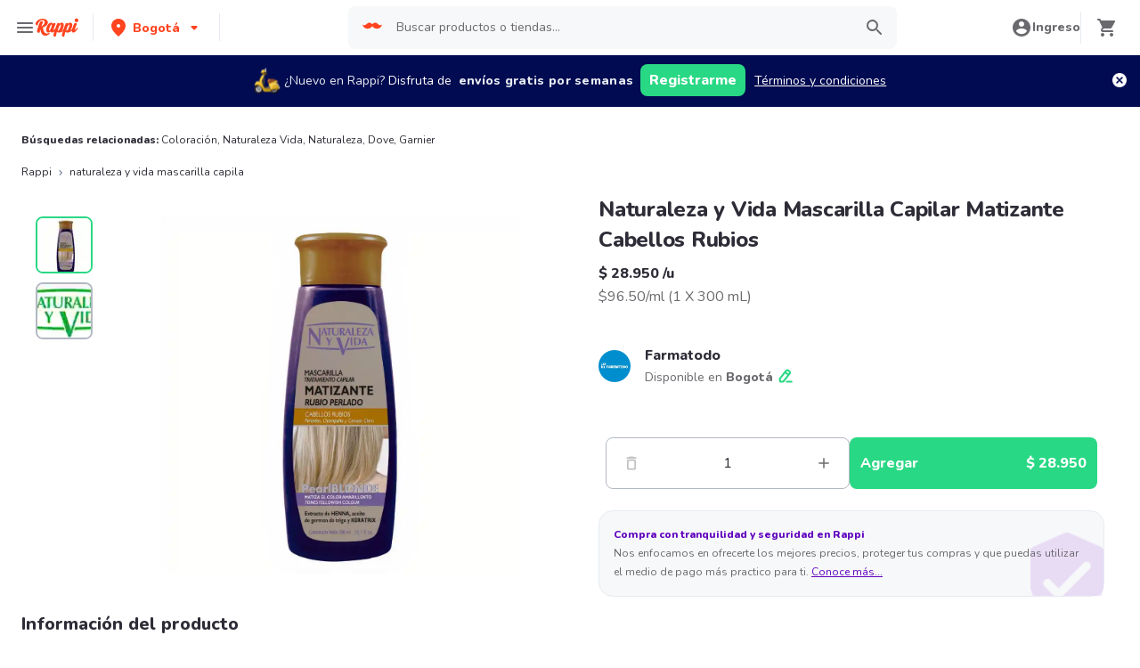

--- FILE ---
content_type: text/html; charset=utf-8
request_url: https://www.rappi.com.co/p/naturaleza-y-vida-mascarilla-capila-117268
body_size: 46286
content:
<!DOCTYPE html><html lang="es" translate="no"><head><meta name="theme-color" content="#ff441f"/><link rel="manifest" href="/manifest.json"/><link rel="apple-touch-icon" href="/pwa-icons/192x192.png"/><meta charSet="utf-8"/><meta name="robots" content="index,follow"/><meta name="viewport" content="width=device-width, initial-scale=1, maximum-scale=1"/><link rel="icon" href="/favicon.ico"/><link rel="dns-prefetch" href="https://www.googletagmanager.com"/><link rel="dns-prefetch" href="https://images.rappi.com"/><link rel="dns-prefetch" href="https://cdn.lr-ingest.com"/><link rel="dns-prefetch" href="https://cdn.amplitude.com"/><link rel="dns-prefetch" href="https://wa.appsflyer.com"/><link rel="dns-prefetch" href="https://banner.appsflyer.com"/><link rel="dns-prefetch" href="https://api.amplitude.com"/><link rel="dns-prefetch" href="https://core.spreedly.com"/><link rel="dns-prefetch" href="https://p.teads.tv"/><link rel="dns-prefetch" href="https://use.fontawesome.com"/><link rel="dns-prefetch" href="https://googleads.g.doubleclick.net"/><link rel="dns-prefetch" href="https://www.google.com"/><link rel="dns-prefetch" href="https://www.google.com.mx"/><link rel="dns-prefetch" href="https://www.googleadservices.com"/><link rel="dns-prefetch" href="https://www.google-analytics.com"/><link rel="dns-prefetch" href="https://script.hotjar.com"/><link rel="dns-prefetch" href="https://api.avo.app"/><link rel="dns-prefetch" href="https://cm.teads.tv"/><link rel="dns-prefetch" href="https://js.appboycdn.com"/><link rel="dns-prefetch" href="https://vars.hotjar.com"/><link rel="dns-prefetch" href="https://static.hotjar.com"/><link rel="dns-prefetch" href="https://websdk.appsflyer.com"/><link rel="dns-prefetch" href="https://cdn.logrocket.com"/><link rel="dns-prefetch" href="https://www.facebook.com"/><link rel="dns-prefetch" href="https://connect.facebook.net"/><title>Naturaleza y Vida Mascarilla Capilar Matizante Cabellos Rubios desde $ 28.950</title><meta name="description" content="Pide Naturaleza y Vida Mascarilla Capilar Matizante Cabellos Rubios a domicilio con Rappi y podrás obtener 15 días de envíos gratis con su primera compra. Entregamos su pedido de Naturaleza y Vida Mascarilla Capilar Matizante Cabellos Rubios en minutos."/><meta property="og:title" content="Naturaleza y Vida Mascarilla Capilar Matizante Cabellos Rubios desde $ 28.950"/><meta property="og:description" content="Pide Naturaleza y Vida Mascarilla Capilar Matizante Cabellos Rubios a domicilio con Rappi y podrás obtener 15 días de envíos gratis con su primera compra. Entregamos su pedido de Naturaleza y Vida Mascarilla Capilar Matizante Cabellos Rubios en minutos."/><meta property="og:image" content="https://images.rappi.com/products/770c3d5c-d82f-4ecd-a218-3f78eeee82be.jpg?d=10x10&amp;e=webp&amp;q=10"/><meta name="robots" content="max-image-preview:large"/><link rel="canonical" href="https://www.rappi.com.co/p/naturaleza-y-vida-mascarilla-capila-117268"/><link rel="preload" as="image" href="https://images.rappi.com/products/770c3d5c-d82f-4ecd-a218-3f78eeee82be.jpg?d=900x750&amp;e=webp&amp;q=30"/><script type="application/ld+json" id="recommended_products-carousel-schema" data-testid="recommended_products-carousel-schema">{"@context":"https://schema.org","@type":"ItemList","itemListElement":[{"@type":"ListItem","position":1,"item":{"@type":"Product","name":"Naturaleza Vida Shampoo Reflejos Castaño","image":"https://images.rappi.com/products/873018932406_ubhhfatzgdnt_911428258506_kukgttdsmvay_100894_1.jpeg?d=100x100&e=webp&q=50","url":"https://www.rappi.com.co/p/naturaleza-vida-shampoo-reflejos-ca-100894","offers":{"@type":"Offer","price":24100,"priceCurrency":"COP"}}},{"@type":"ListItem","position":2,"item":{"@type":"Product","name":"Naturaleza y Vida Champú Henna Reflejos Negros ","image":"https://images.rappi.com/products/804633907749_cyaatnitbwbs_147512307716_klhcfrizsdvd_95072_1.jpeg?d=100x100&e=webp&q=50","url":"https://www.rappi.com.co/p/naturaleza-y-vida-champu-henna-refl-95072","offers":{"@type":"Offer","price":24100,"priceCurrency":"COP"}}},{"@type":"ListItem","position":3,"item":{"@type":"Product","name":"Dove Máscara Cabello Nutrición","image":"https://images.rappi.com/products/180dbdec-5f49-4d93-8d13-eb43571e8a6b.png?d=100x100&e=webp&q=50","url":"https://www.rappi.com.co/p/dove-mascara-cabello-nutricion-4695497","offers":{"@type":"Offer","price":25100,"priceCurrency":"COP"}}},{"@type":"ListItem","position":4,"item":{"@type":"Product","name":"Tratamiento Capilar Hair Foof Garnier Sandía Revitalización","image":"https://images.rappi.com/products/46b3a3b3-87d6-435e-9b2b-099d89fbe4a2.jpg?d=100x100&e=webp&q=50","url":"https://www.rappi.com.co/p/tratamiento-capilar-hair-foof-garni-3398576","offers":{"@type":"Offer","price":37950,"priceCurrency":"COP"}}},{"@type":"ListItem","position":5,"item":{"@type":"Product","name":"Tratamiento Capilar Kativa Coconut","image":"https://images.rappi.com/products/528210850423_wkomdgkvydwn_139651413085_zlttvatlephope_733176_1.jpg?d=100x100&e=webp&q=50","url":"https://www.rappi.com.co/p/tratamiento-capilar-kativa-coconut-3700891","offers":{"@type":"Offer","price":45350,"priceCurrency":"COP"}}},{"@type":"ListItem","position":6,"item":{"@type":"Product","name":"Naissant Mascarilla Matizante Tono Sobre Tono Azul Plata","image":"https://images.rappi.com/products/98f30917-dd96-4470-bf3c-22e5cb698897.jpg?d=100x100&e=webp&q=50","url":"https://www.rappi.com.co/p/naissant-mascarilla-matizante-tono--1719899","offers":{"@type":"Offer","price":36950,"priceCurrency":"COP"}}}]}</script><script type="application/ld+json" id="complementary_products-carousel-schema" data-testid="complementary_products-carousel-schema">{"@context":"https://schema.org","@type":"ItemList","itemListElement":[{"@type":"ListItem","position":1,"item":{"@type":"Product","name":"Blondz Only Shampoo matizante Rubio Marfil","image":"https://images.rappi.com/products/628929726937_iwmpokohmshg_109310259380_sxsucievkubz_1840616_1.jpeg?d=100x100&e=webp&q=50","url":"https://www.rappi.com.co/p/blondz-only-shampoo-matizante-rubio-1840616","offers":{"@type":"Offer","price":29900,"priceCurrency":"COP"}}},{"@type":"ListItem","position":2,"item":{"@type":"Product","name":"Oxigenta Igora 20 Vol 50 mL","image":"https://images.rappi.com/products/c79fcd1e-1a15-4928-bf0b-07a6a5cd4046.png?d=100x100&e=webp&q=50","url":"https://www.rappi.com.co/p/oxigenta-igora-20-vol-50-ml-21932","offers":{"@type":"Offer","price":5590,"priceCurrency":"COP"}}},{"@type":"ListItem","position":3,"item":{"@type":"Product","name":"Sol Eclair Polvo Decolorante con Keratina","image":"https://images.rappi.com/products/198719260409_zopemprhbigu_327058467359_yiruwooatdup_2752598_1.jpeg?d=100x100&e=webp&q=50","url":"https://www.rappi.com.co/p/sol-eclair-polvo-decolorante-con-ke-2752598","offers":{"@type":"Offer","price":11000,"priceCurrency":"COP"}}},{"@type":"ListItem","position":4,"item":{"@type":"Product","name":"Blondz Only Mascarilla matizante Rubio Marfil 50  ML","image":"https://images.rappi.com/products/c0949819-c741-4251-aeb8-7e567f62c56f.jpg?d=100x100&e=webp&q=50","url":"https://www.rappi.com.co/p/blondz-only-mascarilla-matizante-ru-2745147","offers":{"@type":"Offer","price":4450,"priceCurrency":"COP"}}},{"@type":"ListItem","position":5,"item":{"@type":"Product","name":"Oxigenta Igora 30 Vol 50 mL","image":"https://images.rappi.com/products/8394e581-e85b-4956-aee9-1a9fc3072c8e.png?d=100x100&e=webp&q=50","url":"https://www.rappi.com.co/p/oxigenta-igora-30-vol-50-ml-23937","offers":{"@type":"Offer","price":5590,"priceCurrency":"COP"}}},{"@type":"ListItem","position":6,"item":{"@type":"Product","name":"Dove Tratamiento Nocturno Spray Nutrición Fusión de Oleo","image":"https://images.rappi.com/products/5d75ad88-00f4-4a0d-b15d-676854c63e29.png?d=100x100&e=webp&q=50","url":"https://www.rappi.com.co/p/dove-tratamiento-nocturno-spray-nut-4638915","offers":{"@type":"Offer","price":25550,"priceCurrency":"COP"}}},{"@type":"ListItem","position":7,"item":{"@type":"Product","name":"Ancestral Mascarilla Capilar","image":"https://images.rappi.com/products/22d18c81-9879-4b86-8e31-7df68a46f870.jpg?d=100x100&e=webp&q=50","url":"https://www.rappi.com.co/p/ancestral-mascarilla-capilar-210618","offers":{"@type":"Offer","price":37050,"priceCurrency":"COP"}}},{"@type":"ListItem","position":8,"item":{"@type":"Product","name":"Electrolit Suero Oral Rehidratante Mora Azul","image":"https://images.rappi.com/products/2ee23ecd-9ebf-42ab-9594-26d7496f46d4.jpg?d=100x100&e=webp&q=50","url":"https://www.rappi.com.co/p/electrolit-suero-oral-rehidratante--2251987","offers":{"@type":"Offer","price":8850,"priceCurrency":"COP"}}}]}</script><meta name="next-head-count" content="42"/><link rel="preload" as="script" href="/mf-header/static/index-9bd0fce7.js"/><link rel="preconnect" href="https://fonts.googleapis.com"/><link rel="preconnect" href="https://fonts.gstatic.com" crossorigin="true"/><link rel="preconnect" href="https://fonts.gstatic.com" crossorigin /><link rel="preload" href="/static-cpgs/_next/static/css/883a42b956c69185.css" as="style"/><link rel="stylesheet" href="/static-cpgs/_next/static/css/883a42b956c69185.css" data-n-g=""/><noscript data-n-css=""></noscript><script defer="" nomodule="" src="/static-cpgs/_next/static/chunks/polyfills-c67a75d1b6f99dc8.js"></script><script defer="" src="/static-cpgs/_next/static/chunks/bd1a647f-4c1b0ac3fdb75479.js"></script><script defer="" src="/static-cpgs/_next/static/chunks/5585-35bc3d5d04866269.js"></script><script defer="" src="/static-cpgs/_next/static/chunks/3828-bdd7a89d76688a7b.js"></script><script defer="" src="/static-cpgs/_next/static/chunks/5675-31df86fdded16d9f.js"></script><script defer="" src="/static-cpgs/_next/static/chunks/6047-4607f198818259fb.js"></script><script defer="" src="/static-cpgs/_next/static/chunks/4841-2a22170497e1d1c4.js"></script><script defer="" src="/static-cpgs/_next/static/chunks/4623-fd4deb088acfedb1.js"></script><script defer="" src="/static-cpgs/_next/static/chunks/1667.2caef4039f7e863a.js"></script><script defer="" src="/static-cpgs/_next/static/chunks/5665.34ac5e6565069c9e.js"></script><script defer="" src="/static-cpgs/_next/static/chunks/1644.db3ba41138b91f5b.js"></script><script src="/static-cpgs/_next/static/chunks/webpack-6d7ae2f6a9eaba42.js" defer=""></script><script src="/static-cpgs/_next/static/chunks/framework-98a03250f478bc31.js" defer=""></script><script src="/static-cpgs/_next/static/chunks/main-8e8c55abe67094ad.js" defer=""></script><script src="/static-cpgs/_next/static/chunks/pages/_app-f89b6b63c5d2c93e.js" defer=""></script><script src="/static-cpgs/_next/static/chunks/1061-1066e80ce3733bfd.js" defer=""></script><script src="/static-cpgs/_next/static/chunks/1152-75435af28887adc2.js" defer=""></script><script src="/static-cpgs/_next/static/chunks/8125-9bfefdbb976badeb.js" defer=""></script><script src="/static-cpgs/_next/static/chunks/pages/ssg/pdp/%5Bmaster_product_friendly_url%5D-8e4849a966eb29df.js" defer=""></script><script src="/static-cpgs/_next/static/l5BaNQNku8rZsr11KeHkj/_buildManifest.js" defer=""></script><script src="/static-cpgs/_next/static/l5BaNQNku8rZsr11KeHkj/_ssgManifest.js" defer=""></script><style data-styled="kUkKOP fpSkRn jmuZFx VdZcn gfioiI HDPeO iGRUjP iRtdEk gQUoad keMgVr prMdA bwwDLI kimAHL cLKJPe loKwvu hADVmt YCGIC gDDOba eqWZcm cnDdLf iNYRKG jFiUTZ jeNnNa iMALEP klxaAH eGVCJk dZehKz hbvVqd jBFdWc cQqpAM kpNWZQ gErGmB gnmRbo bgFgsi jabkMK hctvPT bfFUWM hYhdsG kfGgCM cSgZhD hnheNi kEkzfX ceGBJq fXQTQm fMonPn dRdroI OOsUn kGLYEf jgwwBD dSkIUa LiOfv kXuaFV kuDnVk euvIKa ersVBQ gwLLnC cCXnVa iggXcm cRSeGg iJoHYO" data-styled-version="4.4.1">
/* sc-component-id: sc-ifAKCX */
.loKwvu{font-size:12px;font-family:Nunito;font-weight:800;line-height:1.83;-webkit-letter-spacing:normal;-moz-letter-spacing:normal;-ms-letter-spacing:normal;letter-spacing:normal;color:#5e00be;}.hADVmt{font-size:12px;font-family:Nunito;font-weight:400;line-height:1.83;-webkit-letter-spacing:normal;-moz-letter-spacing:normal;-ms-letter-spacing:normal;letter-spacing:normal;color:#6a696e;}.YCGIC{font-size:12px;font-family:Nunito;font-weight:400;line-height:1.83;-webkit-letter-spacing:normal;-moz-letter-spacing:normal;-ms-letter-spacing:normal;letter-spacing:normal;color:#5e00be;}.gDDOba{font-size:32px;font-family:Nunito;font-weight:400;line-height:1.31;-webkit-letter-spacing:-0.32px;-moz-letter-spacing:-0.32px;-ms-letter-spacing:-0.32px;letter-spacing:-0.32px;color:#2e2c36;}.eqWZcm{font-size:32px;font-family:Nunito;font-weight:800;line-height:1.31;-webkit-letter-spacing:-0.32px;-moz-letter-spacing:-0.32px;-ms-letter-spacing:-0.32px;letter-spacing:-0.32px;color:#29d884;}.cnDdLf{font-size:16px;font-family:Nunito;font-weight:400;line-height:1.63;-webkit-letter-spacing:normal;-moz-letter-spacing:normal;-ms-letter-spacing:normal;letter-spacing:normal;color:#6a696e;}.iNYRKG{font-size:24px;font-family:Nunito;font-weight:800;line-height:1.42;-webkit-letter-spacing:-0.24px;-moz-letter-spacing:-0.24px;-ms-letter-spacing:-0.24px;letter-spacing:-0.24px;color:#2e2c36;}.jFiUTZ{font-size:12px;font-family:Nunito;font-weight:800;line-height:1.83;-webkit-letter-spacing:normal;-moz-letter-spacing:normal;-ms-letter-spacing:normal;letter-spacing:normal;color:#2e2c36;}.jeNnNa{font-size:14px;font-family:Nunito;font-weight:400;line-height:1.71;-webkit-letter-spacing:normal;-moz-letter-spacing:normal;-ms-letter-spacing:normal;letter-spacing:normal;color:#2e2c36;}
/* sc-component-id: sc-VigVT */
.ersVBQ{border:0;-webkit-clip:rect(0 0 0 0);clip:rect(0 0 0 0);height:1px;margin:-1px;overflow:hidden;padding:0;position:absolute;width:1px;white-space:nowrap;}
/* sc-component-id: sc-dxgOiQ */
.jgwwBD{cursor:pointer;white-space:nowrap;outline:none;border:none;-webkit-text-decoration:none;text-decoration:none;} .jgwwBD.disabled{pointer-events:none;} .jgwwBD span > svg{vertical-align:middle;display:inline-block;position:relative;} .jgwwBD.primary,.jgwwBD.secondary{color:#29d884;} .jgwwBD.primary span > svg,.jgwwBD.secondary span > svg{fill:#29d884;bottom:3px;} .jgwwBD.primary span > svg path,.jgwwBD.secondary span > svg path{fill:#29d884;} .jgwwBD.primary:hover,.jgwwBD.secondary:hover{color:#2acf86;} .jgwwBD.primary:hover span > svg,.jgwwBD.secondary:hover span > svg{fill:#2acf86;} .jgwwBD.primary:hover span > svg path,.jgwwBD.secondary:hover span > svg path{fill:#2acf86;} .jgwwBD.primary:active,.jgwwBD.secondary:active,.jgwwBD.primary:focus,.jgwwBD.secondary:focus,.jgwwBD.primary:visited,.jgwwBD.secondary:visited{color:#21b16c;} .jgwwBD.primary:active span > svg,.jgwwBD.secondary:active span > svg,.jgwwBD.primary:focus span > svg,.jgwwBD.secondary:focus span > svg,.jgwwBD.primary:visited span > svg,.jgwwBD.secondary:visited span > svg{fill:#21b16c;} .jgwwBD.primary:active span > svg path,.jgwwBD.secondary:active span > svg path,.jgwwBD.primary:focus span > svg path,.jgwwBD.secondary:focus span > svg path,.jgwwBD.primary:visited span > svg path,.jgwwBD.secondary:visited span > svg path{fill:#21b16c;} .jgwwBD.tertiary{color:#2e2c36;} .jgwwBD.tertiary span > svg{fill:#2e2c36;bottom:2px;} .jgwwBD.tertiary span > svg path{fill:#2e2c36;} .jgwwBD.tertiary:hover{color:#29d884;} .jgwwBD.tertiary:hover span > svg{fill:#29d884;} .jgwwBD.tertiary:hover span > svg path{fill:#29d884;} .jgwwBD.tertiary:active,.jgwwBD.tertiary:focus,.jgwwBD.tertiary:visited{color:#6a696e;} .jgwwBD.tertiary:active span > svg,.jgwwBD.tertiary:focus span > svg,.jgwwBD.tertiary:visited span > svg{fill:#6a696e;} .jgwwBD.tertiary:active span > svg path,.jgwwBD.tertiary:focus span > svg path,.jgwwBD.tertiary:visited span > svg path{fill:#6a696e;} .jgwwBD.prevent-redirect{pointer-events:none;cursor:pointer;} .jgwwBD.primary.disabled,.jgwwBD.secondary.disabled,.jgwwBD.tertiary.disabled,.jgwwBD.quaternary.disabled{color:#b3b9c2;} .jgwwBD.primary.disabled span > svg,.jgwwBD.secondary.disabled span > svg,.jgwwBD.tertiary.disabled span > svg,.jgwwBD.quaternary.disabled span > svg{fill:#b3b9c2;} .jgwwBD.primary.disabled span > svg path,.jgwwBD.secondary.disabled span > svg path,.jgwwBD.tertiary.disabled span > svg path,.jgwwBD.quaternary.disabled span > svg path{fill:#b3b9c2;} .jgwwBD.quaternary{color:#29d884;} .jgwwBD.quaternary span > svg{fill:#29d884;bottom:2px;} .jgwwBD.quaternary span > svg path{fill:#29d884;} .jgwwBD.quaternary:hover{color:#2acf86;} .jgwwBD.quaternary:hover span > svg{fill:#2acf86;} .jgwwBD.quaternary:hover span > svg path{fill:#2acf86;} .jgwwBD.quaternary:active,.jgwwBD.quaternary:focus,.jgwwBD.quaternary:visited{color:#21b16c;} .jgwwBD.quaternary:active span > svg,.jgwwBD.quaternary:focus span > svg,.jgwwBD.quaternary:visited span > svg{fill:#21b16c;} .jgwwBD.quaternary:active span > svg path,.jgwwBD.quaternary:focus span > svg path,.jgwwBD.quaternary:visited span > svg path{fill:#21b16c;}
/* sc-component-id: sc-eNQAEJ */
.cSgZhD{width:100%;background-color:#ffffff;position:absolute;padding-top:16px;} @media (min-width:768px){.cSgZhD{padding-top:40px;}}
/* sc-component-id: sc-hMqMXs */
.hnheNi{margin:0 auto;} @media (max-width:1024px){.hnheNi{width:auto;}}
/* sc-component-id: sc-kEYyzF */
.ceGBJq{padding:0 33px;} @media (max-width:768px){.ceGBJq{padding:0;}} @media (min-width:769px){.ceGBJq{padding:0;}}
/* sc-component-id: sc-kkGfuU */
.kEkzfX{display:grid;grid-template-columns:1fr;-webkit-box-pack:center;-webkit-justify-content:center;-ms-flex-pack:center;justify-content:center;} @media (min-width:768px){.kEkzfX{row-gap:40px;display:grid;grid-template-columns:1fr 1fr 1fr;padding:0 40px;}}
/* sc-component-id: sc-iAyFgw */
.fXQTQm{padding:17px 0;margin:0;border-bottom:1px solid #e6ebf1;display:-webkit-box;display:-webkit-flex;display:-ms-flexbox;display:flex;-webkit-box-pack:justify;-webkit-justify-content:space-between;-ms-flex-pack:justify;justify-content:space-between;} .fXQTQm svg{display:block;margin-right:15px;} @media (min-width:769px){.fXQTQm{border-bottom:none;padding:0;}.fXQTQm svg{display:none;}}
/* sc-component-id: sc-hSdWYo */
.fMonPn{margin:0;font-family:Nunito;font-weight:800;font-size:16px;line-height:1.63;-webkit-letter-spacing:normal;-moz-letter-spacing:normal;-ms-letter-spacing:normal;letter-spacing:normal;} @media (max-width:768px){.fMonPn{margin:0 0 0 17px !important;font-family:'Nunito',sans-serif;font-weight:400;}}
/* sc-component-id: sc-eHgmQL */
.dRdroI{max-width:460px;width:100%;padding:10px 0 0 0;margin:0;} @media (max-width:768px){.dRdroI{width:inherit;max-width:inherit;display:-webkit-box;display:-webkit-flex;display:-ms-flexbox;display:flex;-webkit-flex-direction:column;-ms-flex-direction:column;flex-direction:column;border-bottom:1px solid rgb(230,235,241);margin:0;padding:8px 46px;display:none;}}
/* sc-component-id: sc-cvbbAY */
.OOsUn{display:inline-block;vertical-align:top;zoom:1;width:180px;height:auto;min-height:24px;margin-bottom:4px;margin-right:40px;} .OOsUn a{font-family:Nunito;font-weight:400;font-size:14px;line-height:1.71;-webkit-letter-spacing:normal;-moz-letter-spacing:normal;-ms-letter-spacing:normal;letter-spacing:normal;-webkit-text-decoration:none;text-decoration:none;-webkit-box-flex:0;-webkit-flex-grow:0;-ms-flex-positive:0;flex-grow:0;} .OOsUn .more{color:#ff441f;cursor:pointer;}
/* sc-component-id: sc-jWBwVP */
.LiOfv{display:-webkit-box;display:-webkit-flex;display:-ms-flexbox;display:flex;width:100%;gap:10px;-webkit-box-pack:center;-webkit-justify-content:center;-ms-flex-pack:center;justify-content:center;} @media (min-width:375px){.LiOfv{gap:20px;}}
/* sc-component-id: sc-brqgnP */
.kuDnVk{display:-webkit-box;display:-webkit-flex;display:-ms-flexbox;display:flex;-webkit-flex-wrap:wrap;-ms-flex-wrap:wrap;flex-wrap:wrap;-webkit-align-items:center;-webkit-box-align:center;-ms-flex-align:center;align-items:center;padding:0 0 20px 0;} .kuDnVk > *{margin-top:20px;display:-webkit-box;display:-webkit-flex;display:-ms-flexbox;display:flex;width:100%;-webkit-box-pack:center;-webkit-justify-content:center;-ms-flex-pack:center;justify-content:center;text-align:center;} @media (min-width:1024px){.kuDnVk{margin-left:40px;margin-right:40px;padding:40px 0 20px 0;}.kuDnVk > *{width:calc(100% / 3);}.kuDnVk section:nth-child(1){-webkit-box-pack:start;-webkit-justify-content:flex-start;-ms-flex-pack:start;justify-content:flex-start;}.kuDnVk section:nth-child(4){-webkit-box-pack:end;-webkit-justify-content:flex-end;-ms-flex-pack:end;justify-content:flex-end;}.kuDnVk section:nth-child(5){width:100%;text-align:center;margin-top:40px;}} @media only screen and (min-width:768px) and (max-width:1024px){.kuDnVk{margin-left:40px;margin-right:40px;gap:0;padding:20px 0 40px 0;}.kuDnVk > *{display:-webkit-box;display:-webkit-flex;display:-ms-flexbox;display:flex;width:50%;margin-top:40px;}.kuDnVk section:nth-child(1),.kuDnVk section:nth-child(4){-webkit-box-pack:start;-webkit-justify-content:flex-start;-ms-flex-pack:start;justify-content:flex-start;}.kuDnVk section:nth-child(3),.kuDnVk section:nth-child(5){-webkit-box-pack:end;-webkit-justify-content:flex-end;-ms-flex-pack:end;justify-content:flex-end;}}
/* sc-component-id: sc-cMljjf */
.euvIKa{display:-webkit-box;display:-webkit-flex;display:-ms-flexbox;display:flex;gap:20px;}
/* sc-component-id: sc-jAaTju */
.cCXnVa{cursor:pointer;display:-webkit-box;display:-webkit-flex;display:-ms-flexbox;display:flex;gap:20px;} @media (max-width:769px){.cCXnVa{display:none;}}
/* sc-component-id: sc-jDwBTQ */
.dSkIUa{display:none;} @media (max-width:768px){.dSkIUa{display:-webkit-box;display:-webkit-flex;display:-ms-flexbox;display:flex;-webkit-flex-direction:column;-ms-flex-direction:column;flex-direction:column;padding:40px 0;}.dSkIUa button{padding:0;}}
/* sc-component-id: sc-gPEVay */
.kXuaFV{font-family:Nunito;font-weight:800;font-size:14px;line-height:1.71;-webkit-letter-spacing:normal;-moz-letter-spacing:normal;-ms-letter-spacing:normal;letter-spacing:normal;display:-webkit-box;display:-webkit-flex;display:-ms-flexbox;display:flex;-webkit-flex-direction:column;-ms-flex-direction:column;flex-direction:column;-webkit-align-items:center;-webkit-box-align:center;-ms-flex-align:center;align-items:center;-webkit-box-pack:center;-webkit-justify-content:center;-ms-flex-pack:center;justify-content:center;gap:5px;width:90px;height:80px;-webkit-box-flex:0;-webkit-flex-grow:0;-ms-flex-positive:0;flex-grow:0;margin:0;padding:0;border-radius:8px;background-color:#5e00be;border:none;color:#ffffff;cursor:pointer;} @media (min-width:375px){.kXuaFV{font-family:Nunito;font-weight:800;font-size:16px;line-height:1.63;-webkit-letter-spacing:normal;-moz-letter-spacing:normal;-ms-letter-spacing:normal;letter-spacing:normal;width:100px;height:80px;}} @media (min-width:768px){.kXuaFV{-webkit-flex-direction:row;-ms-flex-direction:row;flex-direction:row;gap:5px;width:150px;height:50px;}} @media (min-width:1440px){.kXuaFV{width:170px;height:50px;}}
/* sc-component-id: sc-iRbamj */
.iggXcm p{font-family:Nunito;font-weight:400;font-size:14px;line-height:1.71;-webkit-letter-spacing:normal;-moz-letter-spacing:normal;-ms-letter-spacing:normal;letter-spacing:normal;color:#6a696e;}
/* sc-component-id: sc-jlyJG */
.gwLLnC{display:none;} @media (max-width:425px){.gwLLnC{display:block;width:100%;height:auto;}}
/* sc-component-id: sc-Rmtcm */
.kGLYEf{white-space:normal;line-height:15px;}
/* sc-component-id: sc-eqIVtm */
.cRSeGg{margin:40px 0;} @media (max-width:768px){.cRSeGg{margin:40px 0 20px 0;}}
/* sc-component-id: sc-fAjcbJ */
.iJoHYO{padding:20px 10px;text-align:center;width:100%;} .iJoHYO span{color:#6a696e;margin-bottom:10px;}
/* sc-component-id: sc-9f55da80-0 */
.kUkKOP{padding-bottom:90px;} @media (min-width:1024px){.kUkKOP{padding-bottom:60px;}}
/* sc-component-id: sc-10b3aac4-0 */
.iRtdEk{width:100%;}
/* sc-component-id: sc-10b3aac4-1 */
.gQUoad{-webkit-filter:none !important;filter:none !important;}.keMgVr{-webkit-transition:0.5s;transition:0.5s;}
/* sc-component-id: sc-f3ba688c-0 */
.bfFUWM{display:-webkit-box;display:-webkit-flex;display:-ms-flexbox;display:flex;-webkit-flex-direction:column;-ms-flex-direction:column;flex-direction:column;-webkit-box-pack:start;-webkit-justify-content:flex-start;-ms-flex-pack:start;justify-content:flex-start;text-align:center;-webkit-align-items:center;-webkit-box-align:center;-ms-flex-align:center;align-items:center;width:100%;padding:30px 16px 36px 16px;border:1px solid #e6ebf1;background-color:#ffffff;z-index:2;}
/* sc-component-id: sc-f3ba688c-1 */
.bgFgsi{padding:0 0 20px 0;} @media (min-width:768px){.bgFgsi{margin:0 auto;width:100%;}}
/* sc-component-id: sc-f3ba688c-2 */
.gnmRbo{margin-bottom:40px;text-align:center;} @media (min-width:768px){.gnmRbo{margin-bottom:60px;}}
/* sc-component-id: sc-f3ba688c-3 */
.hctvPT{display:grid;grid-template-columns:repeat(auto-fill,minmax(300px,1fr));grid-gap:16px;grid-template-columns:repeat(1,1fr);} @media (min-width:768px){.hctvPT{grid-gap:30px;grid-template-columns:repeat(2,1fr);}} @media (min-width:1024px){.hctvPT{grid-gap:16px;grid-template-columns:repeat(4,1fr);}}
/* sc-component-id: sc-f3ba688c-4 */
.jabkMK{margin:0 auto;margin-top:10px;} @media{.jabkMK{min-width:98%;max-width:98%;}} @media (min-width:768px){.jabkMK{min-width:68%;max-width:68%;}}
/* sc-component-id: sc-f3ba688c-5 */
.hYhdsG{width:80px;height:80px;-webkit-align-self:center;-ms-flex-item-align:center;align-self:center;margin:10px 0 30px 0;border:1px solid #e6ebf1;border-radius:50%;}
/* sc-component-id: sc-f3ba688c-6 */
.kfGgCM{margin-bottom:8px;} @media (min-width:768px){.kfGgCM{margin-bottom:20px;}}
/* sc-component-id: sc-f3ba688c-7 */
.gErGmB{display:-webkit-box;display:-webkit-flex;display:-ms-flexbox;display:flex;-webkit-flex-direction:column;-ms-flex-direction:column;flex-direction:column;background-color:#ffffff;padding:60px 16px;margin-bottom:16px;} @media (min-width:768px){.gErGmB{padding:80px;}}
/* sc-component-id: sc-a01a5060-1 */
.prMdA{overflow:hidden;width:100%;height:auto;background-color:#ffffff;}
/* sc-component-id: sc-a01a5060-2 */
.bwwDLI{display:-webkit-box;display:-webkit-flex;display:-ms-flexbox;display:flex;}
/* sc-component-id: sc-89dc0963-0 */
.fpSkRn{margin-right:20px;position:relative;display:none;} @media (min-width:768px){.fpSkRn{display:block;}}
/* sc-component-id: sc-89dc0963-1 */
.jmuZFx{overflow:hidden;width:100%;overflow:hidden;}
/* sc-component-id: sc-89dc0963-2 */
.VdZcn{max-height:350px;}
/* sc-component-id: sc-89dc0963-4 */
.gfioiI{background-color:#f7f8f9;position:relative;margin-bottom:10px;overflow:hidden;border-radius:8px;border:solid 2px #29d884;height:64px;width:64px;}.HDPeO{background-color:#f7f8f9;position:relative;margin-bottom:10px;overflow:hidden;border-radius:8px;border:solid 2px #b3b9c2;height:64px;width:64px;}
/* sc-component-id: sc-89dc0963-5 */
.iGRUjP{object-fit:contain;cursor:pointer;height:64px;width:64px;}
/* sc-component-id: sc-52a33c47-0 */
.kimAHL{position:relative;border-radius:16px;background-color:#f7f8f9;border:1px solid #e6ebf1;margin-bottom:16px;}
/* sc-component-id: sc-52a33c47-1 */
.cLKJPe{position:relative;display:-webkit-box;display:-webkit-flex;display:-ms-flexbox;display:flex;-webkit-flex-direction:column;-ms-flex-direction:column;flex-direction:column;margin:16px;z-index:2;}
/* sc-component-id: sc-52a33c47-4 */
.iMALEP > button{padding:0;}
/* sc-component-id: sc-52a33c47-5 */
.eGVCJk{-webkit-text-decoration:underline;text-decoration:underline;}
/* sc-component-id: sc-52a33c47-6 */
.dZehKz{max-width:82px;max-height:72px;position:absolute;bottom:0;right:0;}
/* sc-component-id: sc-52a33c47-9 */
.klxaAH{display:contents;}
/* sc-component-id: sc-e80f4993-0 */
.jBFdWc{width:100%;overflow-y:hidden;overflow-x:auto;} .jBFdWc::-webkit-scrollbar{width:0;height:0;background:transparent;}
/* sc-component-id: sc-e80f4993-3 */
.cQqpAM{width:100%;display:-webkit-box;display:-webkit-flex;display:-ms-flexbox;display:flex;}
/* sc-component-id: sc-59d43186-0 */
@media (max-width:768px){.kpNWZQ #add-product-container{width:0;opacity:0;}.kpNWZQ #product-quantity-container{display:block;}} @media (min-width:768px){.kpNWZQ:hover #add-product-container{width:100%;opacity:1;}.kpNWZQ:hover #product-quantity-container{display:none;height:0;width:0;}}
/* sc-component-id: sc-917d42f9-0 */
.hbvVqd .Carousel__items_container{gap:25px;}</style><style data-href="https://fonts.googleapis.com/css2?family=Nunito:wght@400;800&display=swap">@font-face{font-family:'Nunito';font-style:normal;font-weight:400;font-display:swap;src:url(https://fonts.gstatic.com/l/font?kit=XRXI3I6Li01BKofiOc5wtlZ2di8HDLshRTA&skey=27bb6aa8eea8a5e7&v=v32) format('woff')}@font-face{font-family:'Nunito';font-style:normal;font-weight:800;font-display:swap;src:url(https://fonts.gstatic.com/l/font?kit=XRXI3I6Li01BKofiOc5wtlZ2di8HDDsmRTA&skey=27bb6aa8eea8a5e7&v=v32) format('woff')}@font-face{font-family:'Nunito';font-style:normal;font-weight:400;font-display:swap;src:url(https://fonts.gstatic.com/s/nunito/v32/XRXV3I6Li01BKofIOOaBTMnFcQIG.woff2) format('woff2');unicode-range:U+0460-052F,U+1C80-1C8A,U+20B4,U+2DE0-2DFF,U+A640-A69F,U+FE2E-FE2F}@font-face{font-family:'Nunito';font-style:normal;font-weight:400;font-display:swap;src:url(https://fonts.gstatic.com/s/nunito/v32/XRXV3I6Li01BKofIMeaBTMnFcQIG.woff2) format('woff2');unicode-range:U+0301,U+0400-045F,U+0490-0491,U+04B0-04B1,U+2116}@font-face{font-family:'Nunito';font-style:normal;font-weight:400;font-display:swap;src:url(https://fonts.gstatic.com/s/nunito/v32/XRXV3I6Li01BKofIOuaBTMnFcQIG.woff2) format('woff2');unicode-range:U+0102-0103,U+0110-0111,U+0128-0129,U+0168-0169,U+01A0-01A1,U+01AF-01B0,U+0300-0301,U+0303-0304,U+0308-0309,U+0323,U+0329,U+1EA0-1EF9,U+20AB}@font-face{font-family:'Nunito';font-style:normal;font-weight:400;font-display:swap;src:url(https://fonts.gstatic.com/s/nunito/v32/XRXV3I6Li01BKofIO-aBTMnFcQIG.woff2) format('woff2');unicode-range:U+0100-02BA,U+02BD-02C5,U+02C7-02CC,U+02CE-02D7,U+02DD-02FF,U+0304,U+0308,U+0329,U+1D00-1DBF,U+1E00-1E9F,U+1EF2-1EFF,U+2020,U+20A0-20AB,U+20AD-20C0,U+2113,U+2C60-2C7F,U+A720-A7FF}@font-face{font-family:'Nunito';font-style:normal;font-weight:400;font-display:swap;src:url(https://fonts.gstatic.com/s/nunito/v32/XRXV3I6Li01BKofINeaBTMnFcQ.woff2) format('woff2');unicode-range:U+0000-00FF,U+0131,U+0152-0153,U+02BB-02BC,U+02C6,U+02DA,U+02DC,U+0304,U+0308,U+0329,U+2000-206F,U+20AC,U+2122,U+2191,U+2193,U+2212,U+2215,U+FEFF,U+FFFD}@font-face{font-family:'Nunito';font-style:normal;font-weight:800;font-display:swap;src:url(https://fonts.gstatic.com/s/nunito/v32/XRXV3I6Li01BKofIOOaBTMnFcQIG.woff2) format('woff2');unicode-range:U+0460-052F,U+1C80-1C8A,U+20B4,U+2DE0-2DFF,U+A640-A69F,U+FE2E-FE2F}@font-face{font-family:'Nunito';font-style:normal;font-weight:800;font-display:swap;src:url(https://fonts.gstatic.com/s/nunito/v32/XRXV3I6Li01BKofIMeaBTMnFcQIG.woff2) format('woff2');unicode-range:U+0301,U+0400-045F,U+0490-0491,U+04B0-04B1,U+2116}@font-face{font-family:'Nunito';font-style:normal;font-weight:800;font-display:swap;src:url(https://fonts.gstatic.com/s/nunito/v32/XRXV3I6Li01BKofIOuaBTMnFcQIG.woff2) format('woff2');unicode-range:U+0102-0103,U+0110-0111,U+0128-0129,U+0168-0169,U+01A0-01A1,U+01AF-01B0,U+0300-0301,U+0303-0304,U+0308-0309,U+0323,U+0329,U+1EA0-1EF9,U+20AB}@font-face{font-family:'Nunito';font-style:normal;font-weight:800;font-display:swap;src:url(https://fonts.gstatic.com/s/nunito/v32/XRXV3I6Li01BKofIO-aBTMnFcQIG.woff2) format('woff2');unicode-range:U+0100-02BA,U+02BD-02C5,U+02C7-02CC,U+02CE-02D7,U+02DD-02FF,U+0304,U+0308,U+0329,U+1D00-1DBF,U+1E00-1E9F,U+1EF2-1EFF,U+2020,U+20A0-20AB,U+20AD-20C0,U+2113,U+2C60-2C7F,U+A720-A7FF}@font-face{font-family:'Nunito';font-style:normal;font-weight:800;font-display:swap;src:url(https://fonts.gstatic.com/s/nunito/v32/XRXV3I6Li01BKofINeaBTMnFcQ.woff2) format('woff2');unicode-range:U+0000-00FF,U+0131,U+0152-0153,U+02BB-02BC,U+02C6,U+02DA,U+02DC,U+0304,U+0308,U+0329,U+2000-206F,U+20AC,U+2122,U+2191,U+2193,U+2212,U+2215,U+FEFF,U+FFFD}</style></head><body id="body"><div id="__next"><style data-emotion="css-global 15n2vpw">:host,:root,[data-theme]{--chakra-ring-inset:var(--chakra-empty,/*!*/ /*!*/);--chakra-ring-offset-width:0px;--chakra-ring-offset-color:#fff;--chakra-ring-color:rgba(66, 153, 225, 0.6);--chakra-ring-offset-shadow:0 0 #0000;--chakra-ring-shadow:0 0 #0000;--chakra-space-x-reverse:0;--chakra-space-y-reverse:0;--chakra-colors-transparent:transparent;--chakra-colors-current:currentColor;--chakra-colors-black:#000000;--chakra-colors-white:#FFFFFF;--chakra-colors-whiteAlpha-50:rgba(255, 255, 255, 0.04);--chakra-colors-whiteAlpha-100:rgba(255, 255, 255, 0.06);--chakra-colors-whiteAlpha-200:rgba(255, 255, 255, 0.08);--chakra-colors-whiteAlpha-300:rgba(255, 255, 255, 0.16);--chakra-colors-whiteAlpha-400:rgba(255, 255, 255, 0.24);--chakra-colors-whiteAlpha-500:rgba(255, 255, 255, 0.36);--chakra-colors-whiteAlpha-600:rgba(255, 255, 255, 0.48);--chakra-colors-whiteAlpha-700:rgba(255, 255, 255, 0.64);--chakra-colors-whiteAlpha-800:rgba(255, 255, 255, 0.80);--chakra-colors-whiteAlpha-900:rgba(255, 255, 255, 0.92);--chakra-colors-blackAlpha-50:rgba(0, 0, 0, 0.04);--chakra-colors-blackAlpha-100:rgba(0, 0, 0, 0.06);--chakra-colors-blackAlpha-200:rgba(0, 0, 0, 0.08);--chakra-colors-blackAlpha-300:rgba(0, 0, 0, 0.16);--chakra-colors-blackAlpha-400:rgba(0, 0, 0, 0.24);--chakra-colors-blackAlpha-500:rgba(0, 0, 0, 0.36);--chakra-colors-blackAlpha-600:rgba(0, 0, 0, 0.48);--chakra-colors-blackAlpha-700:rgba(0, 0, 0, 0.64);--chakra-colors-blackAlpha-800:rgba(0, 0, 0, 0.80);--chakra-colors-blackAlpha-900:rgba(0, 0, 0, 0.92);--chakra-colors-gray-10:#f7f8f9;--chakra-colors-gray-20:#e6ebf1;--chakra-colors-gray-40:#b3b9c2;--chakra-colors-gray-50:#F7FAFC;--chakra-colors-gray-80:#6a696e;--chakra-colors-gray-100:#2e2c36;--chakra-colors-gray-200:#E2E8F0;--chakra-colors-gray-300:#CBD5E0;--chakra-colors-gray-400:#A0AEC0;--chakra-colors-gray-500:#718096;--chakra-colors-gray-600:#4A5568;--chakra-colors-gray-700:#2D3748;--chakra-colors-gray-800:#1A202C;--chakra-colors-gray-900:#171923;--chakra-colors-red-50:#FFF5F5;--chakra-colors-red-100:#FED7D7;--chakra-colors-red-200:#FEB2B2;--chakra-colors-red-300:#FC8181;--chakra-colors-red-400:#F56565;--chakra-colors-red-500:#E53E3E;--chakra-colors-red-600:#C53030;--chakra-colors-red-700:#9B2C2C;--chakra-colors-red-800:#822727;--chakra-colors-red-900:#63171B;--chakra-colors-orange-50:#FFFAF0;--chakra-colors-orange-100:#FEEBC8;--chakra-colors-orange-200:#FBD38D;--chakra-colors-orange-300:#F6AD55;--chakra-colors-orange-400:#ED8936;--chakra-colors-orange-500:#DD6B20;--chakra-colors-orange-600:#C05621;--chakra-colors-orange-700:#9C4221;--chakra-colors-orange-800:#7B341E;--chakra-colors-orange-900:#652B19;--chakra-colors-yellow-50:#FFFFF0;--chakra-colors-yellow-100:#FEFCBF;--chakra-colors-yellow-200:#FAF089;--chakra-colors-yellow-300:#F6E05E;--chakra-colors-yellow-400:#ECC94B;--chakra-colors-yellow-500:#D69E2E;--chakra-colors-yellow-600:#B7791F;--chakra-colors-yellow-700:#975A16;--chakra-colors-yellow-800:#744210;--chakra-colors-yellow-900:#5F370E;--chakra-colors-green-50:#F0FFF4;--chakra-colors-green-100:#C6F6D5;--chakra-colors-green-200:#9AE6B4;--chakra-colors-green-300:#68D391;--chakra-colors-green-400:#48BB78;--chakra-colors-green-500:#38A169;--chakra-colors-green-600:#2F855A;--chakra-colors-green-700:#276749;--chakra-colors-green-800:#22543D;--chakra-colors-green-900:#1C4532;--chakra-colors-teal-50:#E6FFFA;--chakra-colors-teal-100:#B2F5EA;--chakra-colors-teal-200:#81E6D9;--chakra-colors-teal-300:#4FD1C5;--chakra-colors-teal-400:#38B2AC;--chakra-colors-teal-500:#319795;--chakra-colors-teal-600:#2C7A7B;--chakra-colors-teal-700:#285E61;--chakra-colors-teal-800:#234E52;--chakra-colors-teal-900:#1D4044;--chakra-colors-blue-50:#ebf8ff;--chakra-colors-blue-100:#bee3f8;--chakra-colors-blue-200:#90cdf4;--chakra-colors-blue-300:#63b3ed;--chakra-colors-blue-400:#4299e1;--chakra-colors-blue-500:#3182ce;--chakra-colors-blue-600:#2b6cb0;--chakra-colors-blue-700:#2c5282;--chakra-colors-blue-800:#2a4365;--chakra-colors-blue-900:#1A365D;--chakra-colors-cyan-50:#EDFDFD;--chakra-colors-cyan-100:#C4F1F9;--chakra-colors-cyan-200:#9DECF9;--chakra-colors-cyan-300:#76E4F7;--chakra-colors-cyan-400:#0BC5EA;--chakra-colors-cyan-500:#00B5D8;--chakra-colors-cyan-600:#00A3C4;--chakra-colors-cyan-700:#0987A0;--chakra-colors-cyan-800:#086F83;--chakra-colors-cyan-900:#065666;--chakra-colors-purple-50:#FAF5FF;--chakra-colors-purple-100:#E9D8FD;--chakra-colors-purple-200:#D6BCFA;--chakra-colors-purple-300:#B794F4;--chakra-colors-purple-400:#9F7AEA;--chakra-colors-purple-500:#805AD5;--chakra-colors-purple-600:#6B46C1;--chakra-colors-purple-700:#553C9A;--chakra-colors-purple-800:#44337A;--chakra-colors-purple-900:#322659;--chakra-colors-pink-50:#FFF5F7;--chakra-colors-pink-100:#FED7E2;--chakra-colors-pink-200:#FBB6CE;--chakra-colors-pink-300:#F687B3;--chakra-colors-pink-400:#ED64A6;--chakra-colors-pink-500:#D53F8C;--chakra-colors-pink-600:#B83280;--chakra-colors-pink-700:#97266D;--chakra-colors-pink-800:#702459;--chakra-colors-pink-900:#521B41;--chakra-colors-linkedin-50:#E8F4F9;--chakra-colors-linkedin-100:#CFEDFB;--chakra-colors-linkedin-200:#9BDAF3;--chakra-colors-linkedin-300:#68C7EC;--chakra-colors-linkedin-400:#34B3E4;--chakra-colors-linkedin-500:#00A0DC;--chakra-colors-linkedin-600:#008CC9;--chakra-colors-linkedin-700:#0077B5;--chakra-colors-linkedin-800:#005E93;--chakra-colors-linkedin-900:#004471;--chakra-colors-facebook-50:#E8F4F9;--chakra-colors-facebook-100:#D9DEE9;--chakra-colors-facebook-200:#B7C2DA;--chakra-colors-facebook-300:#6482C0;--chakra-colors-facebook-400:#4267B2;--chakra-colors-facebook-500:#385898;--chakra-colors-facebook-600:#314E89;--chakra-colors-facebook-700:#29487D;--chakra-colors-facebook-800:#223B67;--chakra-colors-facebook-900:#1E355B;--chakra-colors-messenger-50:#D0E6FF;--chakra-colors-messenger-100:#B9DAFF;--chakra-colors-messenger-200:#A2CDFF;--chakra-colors-messenger-300:#7AB8FF;--chakra-colors-messenger-400:#2E90FF;--chakra-colors-messenger-500:#0078FF;--chakra-colors-messenger-600:#0063D1;--chakra-colors-messenger-700:#0052AC;--chakra-colors-messenger-800:#003C7E;--chakra-colors-messenger-900:#002C5C;--chakra-colors-whatsapp-50:#dffeec;--chakra-colors-whatsapp-100:#b9f5d0;--chakra-colors-whatsapp-200:#90edb3;--chakra-colors-whatsapp-300:#65e495;--chakra-colors-whatsapp-400:#3cdd78;--chakra-colors-whatsapp-500:#22c35e;--chakra-colors-whatsapp-600:#179848;--chakra-colors-whatsapp-700:#0c6c33;--chakra-colors-whatsapp-800:#01421c;--chakra-colors-whatsapp-900:#001803;--chakra-colors-twitter-50:#E5F4FD;--chakra-colors-twitter-100:#C8E9FB;--chakra-colors-twitter-200:#A8DCFA;--chakra-colors-twitter-300:#83CDF7;--chakra-colors-twitter-400:#57BBF5;--chakra-colors-twitter-500:#1DA1F2;--chakra-colors-twitter-600:#1A94DA;--chakra-colors-twitter-700:#1681BF;--chakra-colors-twitter-800:#136B9E;--chakra-colors-twitter-900:#0D4D71;--chakra-colors-telegram-50:#E3F2F9;--chakra-colors-telegram-100:#C5E4F3;--chakra-colors-telegram-200:#A2D4EC;--chakra-colors-telegram-300:#7AC1E4;--chakra-colors-telegram-400:#47A9DA;--chakra-colors-telegram-500:#0088CC;--chakra-colors-telegram-600:#007AB8;--chakra-colors-telegram-700:#006BA1;--chakra-colors-telegram-800:#005885;--chakra-colors-telegram-900:#003F5E;--chakra-colors-primary-20:#e9fcf2;--chakra-colors-primary-50:#e9fcf2;--chakra-colors-primary-100:#29d884;--chakra-colors-primary-120:#2acf86;--chakra-colors-primary-150:#21b16c;--chakra-colors-primary-500:#29d884;--chakra-colors-primary-600:#2acf86;--chakra-colors-primary-700:#21b16c;--chakra-colors-secondary-120:#fff2e5;--chakra-colors-secondary-220:#dddffa;--chakra-colors-secondary-320:#ffe9e9;--chakra-colors-secondary-420:#e9f4ff;--chakra-colors-secondary-1100:#ff7d00;--chakra-colors-secondary-2100:#5e00be;--chakra-colors-secondary-3100:#ff441f;--chakra-colors-secondary-4100:#007aff;--chakra-colors-tertiary-1100:#ffae00;--chakra-colors-google:#176bef;--chakra-borders-none:0;--chakra-borders-1px:1px solid;--chakra-borders-2px:2px solid;--chakra-borders-4px:4px solid;--chakra-borders-8px:8px solid;--chakra-fonts-heading:-apple-system,BlinkMacSystemFont,"Segoe UI",Helvetica,Arial,sans-serif,"Apple Color Emoji","Segoe UI Emoji","Segoe UI Symbol";--chakra-fonts-body:-apple-system,BlinkMacSystemFont,"Segoe UI",Helvetica,Arial,sans-serif,"Apple Color Emoji","Segoe UI Emoji","Segoe UI Symbol";--chakra-fonts-mono:SFMono-Regular,Menlo,Monaco,Consolas,"Liberation Mono","Courier New",monospace;--chakra-fontSizes-3xs:0.45rem;--chakra-fontSizes-2xs:0.625rem;--chakra-fontSizes-xs:0.75rem;--chakra-fontSizes-sm:0.875rem;--chakra-fontSizes-md:1rem;--chakra-fontSizes-lg:1.125rem;--chakra-fontSizes-xl:1.25rem;--chakra-fontSizes-2xl:1.5rem;--chakra-fontSizes-3xl:1.875rem;--chakra-fontSizes-4xl:2.25rem;--chakra-fontSizes-5xl:3rem;--chakra-fontSizes-6xl:3.75rem;--chakra-fontSizes-7xl:4.5rem;--chakra-fontSizes-8xl:6rem;--chakra-fontSizes-9xl:8rem;--chakra-fontWeights-hairline:100;--chakra-fontWeights-thin:200;--chakra-fontWeights-light:300;--chakra-fontWeights-normal:400;--chakra-fontWeights-medium:500;--chakra-fontWeights-semibold:600;--chakra-fontWeights-bold:700;--chakra-fontWeights-extrabold:800;--chakra-fontWeights-black:900;--chakra-letterSpacings-tighter:-0.05em;--chakra-letterSpacings-tight:-0.025em;--chakra-letterSpacings-normal:0;--chakra-letterSpacings-wide:0.025em;--chakra-letterSpacings-wider:0.05em;--chakra-letterSpacings-widest:0.1em;--chakra-lineHeights-3:.75rem;--chakra-lineHeights-4:1rem;--chakra-lineHeights-5:1.25rem;--chakra-lineHeights-6:1.5rem;--chakra-lineHeights-7:1.75rem;--chakra-lineHeights-8:2rem;--chakra-lineHeights-9:2.25rem;--chakra-lineHeights-10:2.5rem;--chakra-lineHeights-normal:normal;--chakra-lineHeights-none:1;--chakra-lineHeights-shorter:1.25;--chakra-lineHeights-short:1.375;--chakra-lineHeights-base:1.5;--chakra-lineHeights-tall:1.625;--chakra-lineHeights-taller:2;--chakra-radii-none:0;--chakra-radii-sm:0.125rem;--chakra-radii-base:0.25rem;--chakra-radii-md:0.375rem;--chakra-radii-lg:0.5rem;--chakra-radii-xl:0.75rem;--chakra-radii-2xl:1rem;--chakra-radii-3xl:1.5rem;--chakra-radii-full:9999px;--chakra-space-1:0.25rem;--chakra-space-2:0.5rem;--chakra-space-3:0.75rem;--chakra-space-4:1rem;--chakra-space-5:1.25rem;--chakra-space-6:1.5rem;--chakra-space-7:1.75rem;--chakra-space-8:2rem;--chakra-space-9:2.25rem;--chakra-space-10:2.5rem;--chakra-space-12:3rem;--chakra-space-14:3.5rem;--chakra-space-16:4rem;--chakra-space-20:5rem;--chakra-space-24:6rem;--chakra-space-28:7rem;--chakra-space-32:8rem;--chakra-space-36:9rem;--chakra-space-40:10rem;--chakra-space-44:11rem;--chakra-space-48:12rem;--chakra-space-52:13rem;--chakra-space-56:14rem;--chakra-space-60:15rem;--chakra-space-64:16rem;--chakra-space-72:18rem;--chakra-space-80:20rem;--chakra-space-96:24rem;--chakra-space-px:1px;--chakra-space-0-5:0.125rem;--chakra-space-1-5:0.375rem;--chakra-space-2-5:0.625rem;--chakra-space-3-5:0.875rem;--chakra-shadows-xs:0 0 0 1px rgba(0, 0, 0, 0.05);--chakra-shadows-sm:0 1px 2px 0 rgba(0, 0, 0, 0.05);--chakra-shadows-base:0 1px 3px 0 rgba(0, 0, 0, 0.1),0 1px 2px 0 rgba(0, 0, 0, 0.06);--chakra-shadows-md:0 4px 6px -1px rgba(0, 0, 0, 0.1),0 2px 4px -1px rgba(0, 0, 0, 0.06);--chakra-shadows-lg:0 10px 15px -3px rgba(0, 0, 0, 0.1),0 4px 6px -2px rgba(0, 0, 0, 0.05);--chakra-shadows-xl:0 20px 25px -5px rgba(0, 0, 0, 0.1),0 10px 10px -5px rgba(0, 0, 0, 0.04);--chakra-shadows-2xl:0 25px 50px -12px rgba(0, 0, 0, 0.25);--chakra-shadows-outline:0 0 0 3px rgba(66, 153, 225, 0.6);--chakra-shadows-inner:inset 0 2px 4px 0 rgba(0,0,0,0.06);--chakra-shadows-none:none;--chakra-shadows-dark-lg:rgba(0, 0, 0, 0.1) 0px 0px 0px 1px,rgba(0, 0, 0, 0.2) 0px 5px 10px,rgba(0, 0, 0, 0.4) 0px 15px 40px;--chakra-sizes-1:0.25rem;--chakra-sizes-2:0.5rem;--chakra-sizes-3:0.75rem;--chakra-sizes-4:1rem;--chakra-sizes-5:1.25rem;--chakra-sizes-6:1.5rem;--chakra-sizes-7:1.75rem;--chakra-sizes-8:2rem;--chakra-sizes-9:2.25rem;--chakra-sizes-10:2.5rem;--chakra-sizes-12:3rem;--chakra-sizes-14:3.5rem;--chakra-sizes-16:4rem;--chakra-sizes-20:5rem;--chakra-sizes-24:6rem;--chakra-sizes-28:7rem;--chakra-sizes-32:8rem;--chakra-sizes-36:9rem;--chakra-sizes-40:10rem;--chakra-sizes-44:11rem;--chakra-sizes-48:12rem;--chakra-sizes-52:13rem;--chakra-sizes-56:14rem;--chakra-sizes-60:15rem;--chakra-sizes-64:16rem;--chakra-sizes-72:18rem;--chakra-sizes-80:20rem;--chakra-sizes-96:24rem;--chakra-sizes-px:1px;--chakra-sizes-0-5:0.125rem;--chakra-sizes-1-5:0.375rem;--chakra-sizes-2-5:0.625rem;--chakra-sizes-3-5:0.875rem;--chakra-sizes-max:max-content;--chakra-sizes-min:min-content;--chakra-sizes-full:100%;--chakra-sizes-3xs:14rem;--chakra-sizes-2xs:16rem;--chakra-sizes-xs:20rem;--chakra-sizes-sm:24rem;--chakra-sizes-md:28rem;--chakra-sizes-lg:32rem;--chakra-sizes-xl:36rem;--chakra-sizes-2xl:42rem;--chakra-sizes-3xl:48rem;--chakra-sizes-4xl:56rem;--chakra-sizes-5xl:64rem;--chakra-sizes-6xl:72rem;--chakra-sizes-7xl:80rem;--chakra-sizes-8xl:90rem;--chakra-sizes-prose:60ch;--chakra-sizes-container-sm:640px;--chakra-sizes-container-md:768px;--chakra-sizes-container-lg:1024px;--chakra-sizes-container-xl:1280px;--chakra-zIndices-hide:-1;--chakra-zIndices-auto:auto;--chakra-zIndices-base:0;--chakra-zIndices-docked:10;--chakra-zIndices-dropdown:1000;--chakra-zIndices-sticky:1100;--chakra-zIndices-banner:1200;--chakra-zIndices-overlay:1300;--chakra-zIndices-modal:2000;--chakra-zIndices-popover:1500;--chakra-zIndices-skipLink:1600;--chakra-zIndices-toast:1700;--chakra-zIndices-tooltip:1800;--chakra-transition-property-common:background-color,border-color,color,fill,stroke,opacity,box-shadow,transform;--chakra-transition-property-colors:background-color,border-color,color,fill,stroke;--chakra-transition-property-dimensions:width,height;--chakra-transition-property-position:left,right,top,bottom;--chakra-transition-property-background:background-color,background-image,background-position;--chakra-transition-easing-ease-in:cubic-bezier(0.4, 0, 1, 1);--chakra-transition-easing-ease-out:cubic-bezier(0, 0, 0.2, 1);--chakra-transition-easing-ease-in-out:cubic-bezier(0.4, 0, 0.2, 1);--chakra-transition-duration-ultra-fast:50ms;--chakra-transition-duration-faster:100ms;--chakra-transition-duration-fast:150ms;--chakra-transition-duration-normal:200ms;--chakra-transition-duration-slow:300ms;--chakra-transition-duration-slower:400ms;--chakra-transition-duration-ultra-slow:500ms;--chakra-blur-none:0;--chakra-blur-sm:4px;--chakra-blur-base:8px;--chakra-blur-md:12px;--chakra-blur-lg:16px;--chakra-blur-xl:24px;--chakra-blur-2xl:40px;--chakra-blur-3xl:64px;}.chakra-ui-light :host:not([data-theme]),.chakra-ui-light :root:not([data-theme]),.chakra-ui-light [data-theme]:not([data-theme]),[data-theme=light] :host:not([data-theme]),[data-theme=light] :root:not([data-theme]),[data-theme=light] [data-theme]:not([data-theme]),:host[data-theme=light],:root[data-theme=light],[data-theme][data-theme=light]{--chakra-colors-chakra-body-text:var(--chakra-colors-gray-800);--chakra-colors-chakra-body-bg:var(--chakra-colors-white);--chakra-colors-chakra-border-color:var(--chakra-colors-gray-200);--chakra-colors-chakra-subtle-bg:var(--chakra-colors-gray-100);--chakra-colors-chakra-placeholder-color:var(--chakra-colors-gray-500);}.chakra-ui-dark :host:not([data-theme]),.chakra-ui-dark :root:not([data-theme]),.chakra-ui-dark [data-theme]:not([data-theme]),[data-theme=dark] :host:not([data-theme]),[data-theme=dark] :root:not([data-theme]),[data-theme=dark] [data-theme]:not([data-theme]),:host[data-theme=dark],:root[data-theme=dark],[data-theme][data-theme=dark]{--chakra-colors-chakra-body-text:var(--chakra-colors-whiteAlpha-900);--chakra-colors-chakra-body-bg:var(--chakra-colors-gray-800);--chakra-colors-chakra-border-color:var(--chakra-colors-whiteAlpha-300);--chakra-colors-chakra-subtle-bg:var(--chakra-colors-gray-700);--chakra-colors-chakra-placeholder-color:var(--chakra-colors-whiteAlpha-400);}</style><style data-emotion="css-global 3kbdol">html{line-height:1.5;-webkit-text-size-adjust:100%;font-family:system-ui,sans-serif;-webkit-font-smoothing:antialiased;text-rendering:optimizeLegibility;-moz-osx-font-smoothing:grayscale;touch-action:manipulation;}body{position:relative;min-height:100%;font-feature-settings:'kern';}*,*::before,*::after{border-width:0;border-style:solid;box-sizing:border-box;}main{display:block;}hr{border-top-width:1px;box-sizing:content-box;height:0;overflow:visible;}pre,code,kbd,samp{font-family:SFMono-Regular,Menlo,Monaco,Consolas,monospace;font-size:1em;}a{background-color:transparent;color:inherit;-webkit-text-decoration:inherit;text-decoration:inherit;}abbr[title]{border-bottom:none;-webkit-text-decoration:underline;text-decoration:underline;-webkit-text-decoration:underline dotted;-webkit-text-decoration:underline dotted;text-decoration:underline dotted;}b,strong{font-weight:bold;}small{font-size:80%;}sub,sup{font-size:75%;line-height:0;position:relative;vertical-align:baseline;}sub{bottom:-0.25em;}sup{top:-0.5em;}img{border-style:none;}button,input,optgroup,select,textarea{font-family:inherit;font-size:100%;line-height:1.15;margin:0;}button,input{overflow:visible;}button,select{text-transform:none;}button::-moz-focus-inner,[type="button"]::-moz-focus-inner,[type="reset"]::-moz-focus-inner,[type="submit"]::-moz-focus-inner{border-style:none;padding:0;}fieldset{padding:0.35em 0.75em 0.625em;}legend{box-sizing:border-box;color:inherit;display:table;max-width:100%;padding:0;white-space:normal;}progress{vertical-align:baseline;}textarea{overflow:auto;}[type="checkbox"],[type="radio"]{box-sizing:border-box;padding:0;}[type="number"]::-webkit-inner-spin-button,[type="number"]::-webkit-outer-spin-button{-webkit-appearance:none!important;}input[type="number"]{-moz-appearance:textfield;}[type="search"]{-webkit-appearance:textfield;outline-offset:-2px;}[type="search"]::-webkit-search-decoration{-webkit-appearance:none!important;}::-webkit-file-upload-button{-webkit-appearance:button;font:inherit;}details{display:block;}summary{display:-webkit-box;display:-webkit-list-item;display:-ms-list-itembox;display:list-item;}template{display:none;}[hidden]{display:none!important;}body,blockquote,dl,dd,h1,h2,h3,h4,h5,h6,hr,figure,p,pre{margin:0;}button{background:transparent;padding:0;}fieldset{margin:0;padding:0;}ol,ul{margin:0;padding:0;}textarea{resize:vertical;}button,[role="button"]{cursor:pointer;}button::-moz-focus-inner{border:0!important;}table{border-collapse:collapse;}h1,h2,h3,h4,h5,h6{font-size:inherit;font-weight:inherit;}button,input,optgroup,select,textarea{padding:0;line-height:inherit;color:inherit;}img,svg,video,canvas,audio,iframe,embed,object{display:block;}img,video{max-width:100%;height:auto;}[data-js-focus-visible] :focus:not([data-focus-visible-added]):not([data-focus-visible-disabled]){outline:none;box-shadow:none;}select::-ms-expand{display:none;}:root{--chakra-vh:100vh;}@supports (height: -webkit-fill-available){:root{--chakra-vh:-webkit-fill-available;}}@supports (height: -moz-fill-available){:root{--chakra-vh:-moz-fill-available;}}@supports (height: 100dvh){:root{--chakra-vh:100dvh;}}</style><style data-emotion="css-global 1dsrki8">body{font-family:Nunito;font-weight:400;color:var(--chakra-colors-gray-100);}</style><div class="sc-9f55da80-0 kUkKOP"></div><div id="rappi-web-container"></div><script type="application/ld+json">{"@context":"https://schema.org/","@type":"Product","name":"Naturaleza y Vida Mascarilla Capilar Matizante Cabellos Rubios","image":["https://images.rappi.com/products/770c3d5c-d82f-4ecd-a218-3f78eeee82be.jpg?d=100x100&e=webp&q=50","https://images.rappi.com/products/31d54007-d906-48de-b1f4-5606729f85e7.png?d=100x100&e=webp&q=50"],"description":"Fórmula con extractos 100% natural de germen de trigo, henna, semillas de girasol y algarrobo que matiza los cabellos tinturados de color rubio o con rayitos, aportando el tono cenizo que neutraliza el amarillo ocasionado por el retiro de la tintura.","brand":{"@type":"Brand","name":"Naturaleza Vida"},"offers":{"@type":"Offer","url":"https://www.rappi.com.co/p/naturaleza-y-vida-mascarilla-capila-117268","priceCurrency":"COP","price":"28950","priceValidUntil":"2026-2-9","itemCondition":"https://schema.org/NewCondition","availability":"https://schema.org/InStock"}}</script><script type="application/ld+json">{"@context":"https://schema.org","@type":"BreadcrumbList","itemListElement":[{"@type":"ListItem","position":1,"name":"Rappi","item":"https://www.rappi.com.co/"},{"@type":"ListItem","position":2,"name":"naturaleza y vida mascarilla capila","item":"https://www.rappi.com.co/p/naturaleza-y-vida-mascarilla-capila-333050642"}]}</script><script type="application/ld+json">{"@context":"https://schema.org","@type":"FAQPage","mainEntity":[{"@type":"Question","name":"¿Qué productos similares a Naturaleza y Vida Mascarilla Capilar Matizante Cabellos Rubios puedo encontrar en Farmatodo?","acceptedAnswer":{"@type":"Answer","text":"Los productos similares a Naturaleza y Vida Mascarilla Capilar Matizante Cabellos Rubios que puedes comprar en Farmatodo son: Naturaleza Vida Shampoo Reflejos Castaño, Naturaleza y Vida Champú Henna Reflejos Negros   y  Dove Máscara Cabello Nutrición"}},{"@type":"Question","name":"¿Qué productos complementarios a Naturaleza y Vida Mascarilla Capilar Matizante Cabellos Rubios puedo encontrar en Farmatodo?","acceptedAnswer":{"@type":"Answer","text":"Los productos complementarios a Naturaleza y Vida Mascarilla Capilar Matizante Cabellos Rubios que puedes comprar en Farmatodo son: Blondz Only Shampoo matizante Rubio Marfil, Oxigenta Igora 20 Vol 50 mL  y  Sol Eclair Polvo Decolorante con Keratina"}}]}</script><style data-emotion="css 1h9266a">.css-1h9266a{display:-webkit-box;display:-webkit-flex;display:-ms-flexbox;display:flex;-webkit-flex-direction:column;-ms-flex-direction:column;flex-direction:column;padding:var(--chakra-space-4);width:100%;}.css-1h9266a>*:not(style)~*:not(style){margin-top:var(--chakra-space-4);-webkit-margin-end:0px;margin-inline-end:0px;margin-bottom:0px;-webkit-margin-start:0px;margin-inline-start:0px;}@media screen and (min-width: 768px){.css-1h9266a{padding:var(--chakra-space-6);}}</style><div class="chakra-stack css-1h9266a"><style data-emotion="css 5z822q">.css-5z822q{display:none;}@media screen and (min-width: 1024px){.css-5z822q{display:block;}}</style><div class="css-5z822q"><style data-emotion="css c0z8jy">.css-c0z8jy{font-family:Nunito;font-weight:800;font-size:12px;line-height:1.83;letter-spacing:var(--chakra-letterSpacings-normal);display:inline;}</style><p class="chakra-text css-c0z8jy">Búsquedas relacionadas:<!-- --> </p><style data-emotion="css g51p1s">.css-g51p1s{font-family:Nunito;font-weight:400;font-size:12px;line-height:1.83;letter-spacing:var(--chakra-letterSpacings-normal);display:inline;}.css-g51p1s:hover,.css-g51p1s[data-hover]{-webkit-text-decoration:underline;text-decoration:underline;}</style><p class="chakra-text css-g51p1s"><a href="/retail/coloracion">Coloración</a></p><p class="chakra-text css-g51p1s">, <a href="/shopping/naturaleza-vida">Naturaleza Vida</a></p><p class="chakra-text css-g51p1s">, <a href="/shopping/naturaleza">Naturaleza</a></p><p class="chakra-text css-g51p1s">, <a href="/shopping/dove">Dove</a></p><p class="chakra-text css-g51p1s">, <a href="/shopping/garnier">Garnier</a></p></div><style data-emotion="css 1soid0u">.css-1soid0u{font-family:Nunito;}</style><style data-emotion="css akhb6l">.css-akhb6l{font-size:var(--chakra-fontSizes-xs);display:none;font-family:Nunito;}@media screen and (min-width: 1024px){.css-akhb6l{display:block;}}</style><nav aria-label="breadcrumb" class="chakra-breadcrumb css-akhb6l"><style data-emotion="css 70qvj9">.css-70qvj9{display:-webkit-box;display:-webkit-flex;display:-ms-flexbox;display:flex;-webkit-align-items:center;-webkit-box-align:center;-ms-flex-align:center;align-items:center;}</style><ol class="chakra-breadcrumb__list css-70qvj9"><style data-emotion="css 18biwo">.css-18biwo{display:-webkit-inline-box;display:-webkit-inline-flex;display:-ms-inline-flexbox;display:inline-flex;-webkit-align-items:center;-webkit-box-align:center;-ms-flex-align:center;align-items:center;}</style><li class="chakra-breadcrumb__list-item css-18biwo"><style data-emotion="css spn4bz">.css-spn4bz{transition-property:var(--chakra-transition-property-common);transition-duration:var(--chakra-transition-duration-fast);transition-timing-function:var(--chakra-transition-easing-ease-out);cursor:pointer;-webkit-text-decoration:none;text-decoration:none;outline:2px solid transparent;outline-offset:2px;color:inherit;}.css-spn4bz:hover,.css-spn4bz[data-hover]{-webkit-text-decoration:underline;text-decoration:underline;}.css-spn4bz:focus-visible,.css-spn4bz[data-focus-visible]{box-shadow:var(--chakra-shadows-outline);}</style><a href="/" class="chakra-breadcrumb__link css-spn4bz">Rappi</a><style data-emotion="css 10go69x">.css-10go69x{-webkit-margin-start:4px;margin-inline-start:4px;-webkit-margin-end:4px;margin-inline-end:4px;}</style><span role="presentation" class="css-10go69x"><style data-emotion="css 13izzit">.css-13izzit{width:1em;height:1em;display:inline-block;line-height:1em;-webkit-flex-shrink:0;-ms-flex-negative:0;flex-shrink:0;color:var(--chakra-colors-gray-500);vertical-align:middle;}</style><svg viewBox="0 0 24 24" focusable="false" class="chakra-icon css-13izzit"><path fill="currentColor" d="M10 6L8.59 7.41 13.17 12l-4.58 4.59L10 18l6-6z"></path></svg></span></li><li class="chakra-breadcrumb__list-item css-18biwo"><span aria-current="page" class="chakra-breadcrumb__link css-spn4bz">naturaleza y vida mascarilla capila</span></li></ol></nav><style data-emotion="css uzqxn4">.css-uzqxn4{display:-webkit-box;display:-webkit-flex;display:-ms-flexbox;display:flex;-webkit-align-items:center;-webkit-box-align:center;-ms-flex-align:center;align-items:center;-webkit-box-pack:center;-ms-flex-pack:center;-webkit-justify-content:center;justify-content:center;gap:var(--chakra-space-4);-webkit-flex-direction:column;-ms-flex-direction:column;flex-direction:column;}@media screen and (min-width: 768px){.css-uzqxn4{-webkit-flex-direction:row;-ms-flex-direction:row;flex-direction:row;}}</style><div data-testid="primary-product-section" class="css-uzqxn4"><style data-emotion="css 1rf7wo9">.css-1rf7wo9{max-width:400px;width:100%;}@media screen and (min-width: 768px){.css-1rf7wo9{max-width:600px;}}</style><div class="css-1rf7wo9"><style data-emotion="css hboir5">.css-hboir5{display:-webkit-box;display:-webkit-flex;display:-ms-flexbox;display:flex;width:100%;}</style><div class="css-hboir5"><div class="sc-89dc0963-0 fpSkRn"><div class="sc-89dc0963-1 jmuZFx"><div class="sc-89dc0963-2 VdZcn"><style data-emotion="css 1wc5rll">.css-1wc5rll{-webkit-animation:none;animation:none;border-radius:8px;}</style><div class="chakra-skeleton css-1wc5rll"><div selected="" class="sc-89dc0963-4 gfioiI"><div class="sc-10b3aac4-0 iRtdEk sc-89dc0963-5 iGRUjP"><span style="box-sizing:border-box;display:block;overflow:hidden;width:initial;height:initial;background:none;opacity:1;border:0;margin:0;padding:0;position:relative"><span style="box-sizing:border-box;display:block;width:initial;height:initial;background:none;opacity:1;border:0;margin:0;padding:0;padding-top:100%"></span><img alt="Naturaleza y Vida Mascarilla Capilar Matizante Cabellos Rubios" src="[data-uri]" decoding="async" data-nimg="responsive" class="sc-10b3aac4-1 gQUoad sc-89dc0963-5 iGRUjP" style="position:absolute;top:0;left:0;bottom:0;right:0;box-sizing:border-box;padding:0;border:none;margin:auto;display:block;width:0;height:0;min-width:100%;max-width:100%;min-height:100%;max-height:100%;object-fit:cover;background-size:cover;background-position:0% 0%;filter:blur(20px);background-image:url(&quot;[data-uri]&quot;)"/><noscript><img alt="Naturaleza y Vida Mascarilla Capilar Matizante Cabellos Rubios" src="https://images.rappi.com/products/770c3d5c-d82f-4ecd-a218-3f78eeee82be.jpg?d=10x10&amp;e=webp&amp;q=10" decoding="async" data-nimg="responsive" style="position:absolute;top:0;left:0;bottom:0;right:0;box-sizing:border-box;padding:0;border:none;margin:auto;display:block;width:0;height:0;min-width:100%;max-width:100%;min-height:100%;max-height:100%;object-fit:cover" class="sc-10b3aac4-1 gQUoad sc-89dc0963-5 iGRUjP" loading="lazy"/></noscript></span></div></div></div><div class="chakra-skeleton css-1wc5rll"><div class="sc-89dc0963-4 HDPeO"><div class="sc-10b3aac4-0 iRtdEk sc-89dc0963-5 iGRUjP"><span style="box-sizing:border-box;display:block;overflow:hidden;width:initial;height:initial;background:none;opacity:1;border:0;margin:0;padding:0;position:relative"><span style="box-sizing:border-box;display:block;width:initial;height:initial;background:none;opacity:1;border:0;margin:0;padding:0;padding-top:100%"></span><img alt="Naturaleza y Vida Mascarilla Capilar Matizante Cabellos Rubios" src="[data-uri]" decoding="async" data-nimg="responsive" class="sc-10b3aac4-1 gQUoad sc-89dc0963-5 iGRUjP" style="position:absolute;top:0;left:0;bottom:0;right:0;box-sizing:border-box;padding:0;border:none;margin:auto;display:block;width:0;height:0;min-width:100%;max-width:100%;min-height:100%;max-height:100%;object-fit:cover;background-size:cover;background-position:0% 0%;filter:blur(20px);background-image:url(&quot;[data-uri]&quot;)"/><noscript><img alt="Naturaleza y Vida Mascarilla Capilar Matizante Cabellos Rubios" src="https://images.rappi.com/products/31d54007-d906-48de-b1f4-5606729f85e7.png?d=10x10&amp;e=webp&amp;q=10" decoding="async" data-nimg="responsive" style="position:absolute;top:0;left:0;bottom:0;right:0;box-sizing:border-box;padding:0;border:none;margin:auto;display:block;width:0;height:0;min-width:100%;max-width:100%;min-height:100%;max-height:100%;object-fit:cover" class="sc-10b3aac4-1 gQUoad sc-89dc0963-5 iGRUjP" loading="lazy"/></noscript></span></div></div></div></div></div></div><style data-emotion="css 8atqhb">.css-8atqhb{width:100%;}</style><div class="css-8atqhb"><div class="sc-a01a5060-1 prMdA"><div class="sc-a01a5060-2 bwwDLI"><style data-emotion="css 1y49tl1">.css-1y49tl1{-webkit-animation:none;animation:none;min-width:100%;position:relative;width:100%;border-radius:8px;}</style><div class="chakra-skeleton css-1y49tl1" data-qa="big-image-container"><div class="sc-10b3aac4-0 iRtdEk" data-qa="big-image"><span style="box-sizing:border-box;display:block;overflow:hidden;width:initial;height:initial;background:none;opacity:1;border:0;margin:0;padding:0;position:relative"><span style="box-sizing:border-box;display:block;width:initial;height:initial;background:none;opacity:1;border:0;margin:0;padding:0;padding-top:77.77777777777779%"></span><img alt="Naturaleza y Vida Mascarilla Capilar Matizante Cabellos Rubios" title="Naturaleza y Vida Mascarilla Capilar Matizante Cabellos Rubios Precio" src="https://images.rappi.com/products/770c3d5c-d82f-4ecd-a218-3f78eeee82be.jpg?d=900x750&amp;e=webp&amp;q=30" decoding="async" data-nimg="responsive" class="sc-10b3aac4-1 gQUoad" style="position:absolute;top:0;left:0;bottom:0;right:0;box-sizing:border-box;padding:0;border:none;margin:auto;display:block;width:0;height:0;min-width:100%;max-width:100%;min-height:100%;max-height:100%;object-fit:contain;background-size:contain;background-position:0% 0%;filter:blur(20px);background-image:url(&quot;[data-uri]&quot;)"/><noscript><img alt="Naturaleza y Vida Mascarilla Capilar Matizante Cabellos Rubios" title="Naturaleza y Vida Mascarilla Capilar Matizante Cabellos Rubios Precio" src="https://images.rappi.com/products/770c3d5c-d82f-4ecd-a218-3f78eeee82be.jpg?d=900x750&amp;e=webp&amp;q=30" decoding="async" data-nimg="responsive" style="position:absolute;top:0;left:0;bottom:0;right:0;box-sizing:border-box;padding:0;border:none;margin:auto;display:block;width:0;height:0;min-width:100%;max-width:100%;min-height:100%;max-height:100%;object-fit:contain" class="sc-10b3aac4-1 gQUoad"/></noscript></span></div></div><div class="chakra-skeleton css-1y49tl1" data-qa="big-image-container"><div class="sc-10b3aac4-0 iRtdEk" data-qa="big-image"><span style="box-sizing:border-box;display:block;overflow:hidden;width:initial;height:initial;background:none;opacity:1;border:0;margin:0;padding:0;position:relative"><span style="box-sizing:border-box;display:block;width:initial;height:initial;background:none;opacity:1;border:0;margin:0;padding:0;padding-top:77.77777777777779%"></span><img alt="Naturaleza y Vida Mascarilla Capilar Matizante Cabellos Rubios" title="Naturaleza y Vida Mascarilla Capilar Matizante Cabellos Rubios Precio" src="[data-uri]" decoding="async" data-nimg="responsive" class="sc-10b3aac4-1 keMgVr" style="position:absolute;top:0;left:0;bottom:0;right:0;box-sizing:border-box;padding:0;border:none;margin:auto;display:block;width:0;height:0;min-width:100%;max-width:100%;min-height:100%;max-height:100%;object-fit:contain;background-size:contain;background-position:0% 0%;filter:blur(20px);background-image:url(&quot;[data-uri]&quot;)"/><noscript><img alt="Naturaleza y Vida Mascarilla Capilar Matizante Cabellos Rubios" title="Naturaleza y Vida Mascarilla Capilar Matizante Cabellos Rubios Precio" src="https://images.rappi.com/products/31d54007-d906-48de-b1f4-5606729f85e7.png?d=900x750&amp;e=webp&amp;q=30" decoding="async" data-nimg="responsive" style="position:absolute;top:0;left:0;bottom:0;right:0;box-sizing:border-box;padding:0;border:none;margin:auto;display:block;width:0;height:0;min-width:100%;max-width:100%;min-height:100%;max-height:100%;object-fit:contain" class="sc-10b3aac4-1 keMgVr" loading="lazy"/></noscript></span></div></div></div></div></div></div></div><style data-emotion="css 3tlx16">.css-3tlx16{display:-webkit-box;display:-webkit-flex;display:-ms-flexbox;display:flex;-webkit-flex-direction:column;-ms-flex-direction:column;flex-direction:column;padding-left:0px;-webkit-align-self:flex-start;-ms-flex-item-align:flex-start;align-self:flex-start;width:100%;max-width:100%;}.css-3tlx16>*:not(style)~*:not(style){margin-top:var(--chakra-space-4);-webkit-margin-end:0px;margin-inline-end:0px;margin-bottom:0px;-webkit-margin-start:0px;margin-inline-start:0px;}@media screen and (min-width: 768px){.css-3tlx16{max-width:600px;}}@media screen and (min-width: 1024px){.css-3tlx16{padding-left:var(--chakra-space-8);-webkit-align-self:stretch;-ms-flex-item-align:stretch;align-self:stretch;}}</style><div class="chakra-stack css-3tlx16"><div class="css-0"><style data-emotion="css 1fuhjh6">.css-1fuhjh6{max-width:-webkit-fit-content;max-width:-moz-fit-content;max-width:fit-content;}</style><div class="chakra-skeleton__group css-1fuhjh6"><style data-emotion="css cdkrf0">.css-cdkrf0{-webkit-animation:none;animation:none;}</style><div class="chakra-skeleton css-cdkrf0"><style data-emotion="css 1k0k6oq">@media screen and (min-width: 0em) and (max-width: 1023.98px){.css-1k0k6oq{font-family:Nunito;font-weight:800;font-size:20px;line-height:1.5;letter-spacing:var(--chakra-letterSpacings-normal);}}@media screen and (min-width: 1024px){.css-1k0k6oq{font-family:Nunito;font-weight:800;font-size:24px;line-height:1.42;letter-spacing:-0.24px;}}</style><h1 class="chakra-text css-1k0k6oq">Naturaleza y Vida Mascarilla Capilar Matizante Cabellos Rubios</h1><style data-emotion="css 1myfyhp">.css-1myfyhp{display:-webkit-box;display:-webkit-flex;display:-ms-flexbox;display:flex;-webkit-align-items:center;-webkit-box-align:center;-ms-flex-align:center;align-items:center;margin-top:var(--chakra-space-2);}</style><div class="css-1myfyhp"><style data-emotion="css cvx3rt">.css-cvx3rt{font-family:Nunito;font-weight:800;font-size:16px;line-height:1.63;letter-spacing:var(--chakra-letterSpacings-normal);}</style><span class="chakra-text css-cvx3rt">$ 28.950<!-- --> /<!-- -->u</span></div><style data-emotion="css y23zf5">.css-y23zf5{font-family:Nunito;font-weight:400;font-size:16px;line-height:1.63;letter-spacing:var(--chakra-letterSpacings-normal);color:var(--chakra-colors-gray-80);}</style><span class="chakra-text css-y23zf5">$96.50/ml</span><style data-emotion="css 1yfmm63">.css-1yfmm63{font-family:Nunito;font-weight:400;font-size:16px;line-height:1.63;letter-spacing:var(--chakra-letterSpacings-normal);margin-left:var(--chakra-space-1);color:var(--chakra-colors-gray-80);}</style><span class="chakra-text css-1yfmm63">(<!-- -->1 X 300 mL<!-- -->)</span></div></div></div><style data-emotion="css 10axyyv">.css-10axyyv{margin-top:var(--chakra-space-4);margin-bottom:var(--chakra-space-4);padding-top:var(--chakra-space-6);padding-bottom:var(--chakra-space-6);}</style><div class="css-10axyyv"><div class="css-70qvj9"><style data-emotion="css 1e67jnw">.css-1e67jnw{-webkit-animation:none;animation:none;border-radius:4px;}</style><div class="chakra-skeleton css-1e67jnw"><style data-emotion="css 9i6yau">.css-9i6yau{transition-property:var(--chakra-transition-property-common);transition-duration:var(--chakra-transition-duration-fast);transition-timing-function:var(--chakra-transition-easing-ease-out);cursor:pointer;-webkit-text-decoration:none;text-decoration:none;outline:2px solid transparent;outline-offset:2px;color:inherit;display:block;width:36px;height:36px;border-radius:50%;overflow:hidden;}.css-9i6yau:hover,.css-9i6yau[data-hover]{-webkit-text-decoration:underline;text-decoration:underline;}.css-9i6yau:focus-visible,.css-9i6yau[data-focus-visible]{box-shadow:var(--chakra-shadows-outline);}</style><a class="chakra-link css-9i6yau" href="/tiendas/33367-farmatodo"><div class="sc-10b3aac4-0 iRtdEk"><span style="box-sizing:border-box;display:block;overflow:hidden;width:initial;height:initial;background:none;opacity:1;border:0;margin:0;padding:0;position:relative"><span style="box-sizing:border-box;display:block;width:initial;height:initial;background:none;opacity:1;border:0;margin:0;padding:0;padding-top:100%"></span><img alt="Farmatodo" src="[data-uri]" decoding="async" data-nimg="responsive" class="sc-10b3aac4-1 gQUoad" style="position:absolute;top:0;left:0;bottom:0;right:0;box-sizing:border-box;padding:0;border:none;margin:auto;display:block;width:0;height:0;min-width:100%;max-width:100%;min-height:100%;max-height:100%;object-fit:cover"/><noscript><img alt="Farmatodo" src="https://images.rappi.com/marketplace/Farmatodo_1611280055930.jpg?d=36x36&amp;e=webp&amp;q=50" decoding="async" data-nimg="responsive" style="position:absolute;top:0;left:0;bottom:0;right:0;box-sizing:border-box;padding:0;border:none;margin:auto;display:block;width:0;height:0;min-width:100%;max-width:100%;min-height:100%;max-height:100%;object-fit:cover" class="sc-10b3aac4-1 gQUoad" loading="lazy"/></noscript></span></div></a></div><style data-emotion="css 1q8b5yy">.css-1q8b5yy{margin-left:var(--chakra-space-4);}</style><div class="css-1q8b5yy"><style data-emotion="css zlreb2">.css-zlreb2{-webkit-animation:none;animation:none;max-width:-webkit-fit-content;max-width:-moz-fit-content;max-width:fit-content;}</style><div class="chakra-skeleton css-zlreb2"><p class="chakra-text css-cvx3rt"><style data-emotion="css 1bzbxae">.css-1bzbxae{transition-property:var(--chakra-transition-property-common);transition-duration:var(--chakra-transition-duration-fast);transition-timing-function:var(--chakra-transition-easing-ease-out);cursor:pointer;-webkit-text-decoration:none;text-decoration:none;outline:2px solid transparent;outline-offset:2px;color:inherit;width:-webkit-fit-content;width:-moz-fit-content;width:fit-content;display:block;}.css-1bzbxae:hover,.css-1bzbxae[data-hover]{-webkit-text-decoration:underline;text-decoration:underline;}.css-1bzbxae:focus-visible,.css-1bzbxae[data-focus-visible]{box-shadow:var(--chakra-shadows-outline);}</style><a class="chakra-link css-1bzbxae" href="/tiendas/33367-farmatodo">Farmatodo</a></p></div><div class="chakra-skeleton css-cdkrf0"><style data-emotion="css k008qs">.css-k008qs{display:-webkit-box;display:-webkit-flex;display:-ms-flexbox;display:flex;}</style><div class="css-k008qs"><style data-emotion="css 1rmjo0r">.css-1rmjo0r{font-family:Nunito;font-weight:400;font-size:14px;line-height:1.71;letter-spacing:var(--chakra-letterSpacings-normal);color:var(--chakra-colors-gray-80);}</style><p class="chakra-text css-1rmjo0r">Disponible en <style data-emotion="css kowr8">.css-kowr8{font-family:Nunito;font-weight:800;font-size:14px;line-height:1.71;letter-spacing:var(--chakra-letterSpacings-normal);}</style><span class="chakra-text css-kowr8">Bogotá</span></p><style data-emotion="css 1eftshq">.css-1eftshq{margin-left:var(--chakra-space-1);cursor:pointer;}</style><div class="css-1eftshq"><svg width="20" height="20" viewBox="0 0 20 20" fill="none" xmlns="http://www.w3.org/2000/svg" aria-label="product.location.update_address"><path fill-rule="evenodd" clip-rule="evenodd" d="M4.175 17.625c-.483 0-.908-.333-1.017-.808l-.6-2.6a2.26 2.26 0 0 1 .425-1.917l5.583-7.117a1.064 1.064 0 0 1 .07-.089l1.256-1.602c.941-1.192 2.558-1.325 3.85-.309l1.158.909c1.292 1.016 1.558 2.616.625 3.816l-6.908 8.809a2.259 2.259 0 0 1-1.767.875l-2.658.033h-.017zM9.597 7.244l-4.972 6.34a.194.194 0 0 0-.033.166L5 15.533l1.825-.025a.178.178 0 0 0 .15-.075l4.973-6.346-2.35-1.843zm3.636.203-2.35-1.843.65-.829c.3-.383.75-.092.925.042l1.159.908c.175.142.566.517.266.892l-.65.83zm-2.858 9.135c0-.575.466-1.042 1.041-1.042h5.314a1.042 1.042 0 0 1 0 2.084h-5.314a1.042 1.042 0 0 1-1.041-1.042z" fill="#29d884"></path></svg></div></div></div></div></div></div><style data-emotion="css 12v3lry">.css-12v3lry{position:fixed;display:none;background:var(--chakra-colors-white);z-index:3;bottom:0px;right:0px;left:0px;padding:var(--chakra-space-2);box-shadow:5px 5px 50px #e6ebf1;}@media screen and (min-width: 768px){.css-12v3lry{position:static;display:initial;box-shadow:var(--chakra-shadows-none);}}</style><div class="css-12v3lry"><style data-emotion="css asvefe">.css-asvefe{display:-webkit-box;display:-webkit-flex;display:-ms-flexbox;display:flex;-webkit-box-pack:end;-ms-flex-pack:end;-webkit-justify-content:flex-end;justify-content:flex-end;width:100%;}</style><div class="css-asvefe"><style data-emotion="css 1se6a3z">.css-1se6a3z{margin-bottom:var(--chakra-space-2);width:100%;-webkit-align-self:flex-end;-ms-flex-item-align:flex-end;align-self:flex-end;}@media screen and (min-width: 768px){.css-1se6a3z{width:150px;}}</style><div class="css-1se6a3z"></div></div><style data-emotion="css 1vakbk4">.css-1vakbk4{display:-webkit-box;display:-webkit-flex;display:-ms-flexbox;display:flex;gap:var(--chakra-space-2);}</style><div class="css-1vakbk4"><style data-emotion="css 67z6tq">.css-67z6tq{display:-webkit-box;display:-webkit-flex;display:-ms-flexbox;display:flex;-webkit-align-items:center;-webkit-box-align:center;-ms-flex-align:center;align-items:center;-webkit-box-pack:justify;-webkit-justify-content:space-between;justify-content:space-between;padding:var(--chakra-space-2);width:100%;border:var(--chakra-borders-1px);border-color:var(--chakra-colors-gray-40);border-radius:8px;}</style><div class="css-67z6tq"><style data-emotion="css 1meau1i">.css-1meau1i{display:-webkit-inline-box;display:-webkit-inline-flex;display:-ms-inline-flexbox;display:inline-flex;-webkit-appearance:none;-moz-appearance:none;-ms-appearance:none;appearance:none;-webkit-align-items:center;-webkit-box-align:center;-ms-flex-align:center;align-items:center;-webkit-box-pack:center;-ms-flex-pack:center;-webkit-justify-content:center;justify-content:center;-webkit-user-select:none;-moz-user-select:none;-ms-user-select:none;user-select:none;position:relative;white-space:nowrap;vertical-align:middle;outline:2px solid transparent;outline-offset:2px;line-height:1.2;border-radius:var(--chakra-radii-md);font-weight:var(--chakra-fontWeights-semibold);transition-property:var(--chakra-transition-property-common);transition-duration:var(--chakra-transition-duration-normal);height:var(--chakra-sizes-10);min-width:var(--chakra-sizes-10);font-size:var(--chakra-fontSizes-md);-webkit-padding-start:var(--chakra-space-4);padding-inline-start:var(--chakra-space-4);-webkit-padding-end:var(--chakra-space-4);padding-inline-end:var(--chakra-space-4);background:var(--chakra-colors-white);color:var(--chakra-colors-white);padding:0px;}.css-1meau1i:focus-visible,.css-1meau1i[data-focus-visible]{box-shadow:var(--chakra-shadows-outline);}.css-1meau1i:disabled,.css-1meau1i[disabled],.css-1meau1i[aria-disabled=true],.css-1meau1i[data-disabled]{opacity:0.4;cursor:not-allowed;box-shadow:var(--chakra-shadows-none);}.css-1meau1i:hover,.css-1meau1i[data-hover]{background:var(--chakra-colors-white);}.css-1meau1i:active,.css-1meau1i[data-active]{background:var(--chakra-colors-primary-100);}</style><button disabled="" type="button" class="chakra-button css-1meau1i" aria-label="Menos"><svg xmlns="http://www.w3.org/2000/svg" width="20" height="20" fill="none" viewBox="0 0 24 24" bg="black"><path fill="#6A696E" d="M6 19c0 1.1.9 2 2 2h8c1.1 0 2-.9 2-2V9c0-1.1-.9-2-2-2H8c-1.1 0-2 .9-2 2v10zM9 9h6c.55 0 1 .45 1 1v8c0 .55-.45 1-1 1H9c-.55 0-1-.45-1-1v-8c0-.55.45-1 1-1zm6.5-5l-.71-.71c-.18-.18-.44-.29-.7-.29H9.91c-.26 0-.52.11-.7.29L8.5 4H6c-.55 0-1 .45-1 1s.45 1 1 1h12c.55 0 1-.45 1-1s-.45-1-1-1h-2.5z"></path></svg></button>1<button type="button" class="chakra-button css-1meau1i" aria-label="Mas"><svg xmlns="http://www.w3.org/2000/svg" width="20" height="20" fill="none" viewBox="0 0 24 24" aria-hidden="true" focusable="false"><path fill="#6a696e" d="M18 13h-5v5c0 .55-.45 1-1 1s-1-.45-1-1v-5H6c-.55 0-1-.45-1-1s.45-1 1-1h5V6c0-.55.45-1 1-1s1 .45 1 1v5h5c.55 0 1 .45 1 1s-.45 1-1 1z"></path></svg></button></div><style data-emotion="css 1sr3e9v">.css-1sr3e9v{display:-webkit-box;display:-webkit-flex;display:-ms-flexbox;display:flex;-webkit-appearance:none;-moz-appearance:none;-ms-appearance:none;appearance:none;-webkit-align-items:center;-webkit-box-align:center;-ms-flex-align:center;align-items:center;-webkit-box-pack:center;-ms-flex-pack:center;-webkit-justify-content:center;justify-content:center;-webkit-user-select:none;-moz-user-select:none;-ms-user-select:none;user-select:none;position:relative;white-space:nowrap;vertical-align:middle;outline:2px solid transparent;outline-offset:2px;line-height:large3;border-radius:var(--chakra-radii-lg);font-weight:800;transition-property:var(--chakra-transition-property-common);transition-duration:var(--chakra-transition-duration-normal);height:initial;min-width:var(--chakra-sizes-40);font-size:base16;-webkit-padding-start:var(--chakra-space-4);padding-inline-start:var(--chakra-space-4);-webkit-padding-end:var(--chakra-space-4);padding-inline-end:var(--chakra-space-4);background:var(--chakra-colors-primary-500);color:var(--chakra-colors-white);font-family:Nunito;letter-spacing:var(--chakra-letterSpacings-normal);padding:var(--chakra-space-3);width:100%;}@media screen and (min-width: 768px){.css-1sr3e9v{-webkit-box-pack:justify;-webkit-justify-content:space-between;justify-content:space-between;}}.css-1sr3e9v:focus-visible,.css-1sr3e9v[data-focus-visible]{box-shadow:var(--chakra-shadows-outline);}.css-1sr3e9v:disabled,.css-1sr3e9v[disabled],.css-1sr3e9v[aria-disabled=true],.css-1sr3e9v[data-disabled]{cursor:not-allowed;background-color:var(--chakra-colors-gray-20);color:var(--chakra-colors-gray-40);border:var(--chakra-borders-none);pointer-events:none;}.css-1sr3e9v:hover,.css-1sr3e9v[data-hover]{background-color:var(--chakra-colors-primary-120);}.css-1sr3e9v:active,.css-1sr3e9v[data-active]{background-color:var(--chakra-colors-primary-150);}.css-1sr3e9v[data-loading],.css-1sr3e9v[aria-busy=true]{color:var(--chakra-colors-white);background-color:var(--chakra-colors-primary-120);}</style><button type="button" class="chakra-button css-1sr3e9v"><p class="chakra-text css-cvx3rt">Agregar</p><style data-emotion="css nfia15">.css-nfia15{font-family:Nunito;font-weight:800;font-size:16px;line-height:1.63;letter-spacing:var(--chakra-letterSpacings-normal);display:none;}@media screen and (min-width: 768px){.css-nfia15{display:block;}}</style><span class="chakra-text css-nfia15">$ 28.950</span></button></div></div><div class="sc-52a33c47-0 kimAHL"><div class="sc-52a33c47-1 cLKJPe"><span color="secondary2100" data-testid="typography" class="sc-ifAKCX loKwvu">Compra con tranquilidad y seguridad en Rappi</span><span color="graya80" data-testid="typography" class="sc-ifAKCX hADVmt sc-52a33c47-4 iMALEP">Nos enfocamos en ofrecerte los mejores precios, proteger tus compras y que puedas utilizar el medio de pago más practico para ti. <button class="sc-52a33c47-9 klxaAH"><span color="secondary2100" data-testid="typography" class="sc-ifAKCX YCGIC sc-52a33c47-5 eGVCJk">Conoce más...</span></button></span></div><div class="sc-10b3aac4-0 iRtdEk sc-52a33c47-6 dZehKz"><span style="box-sizing:border-box;display:block;overflow:hidden;width:initial;height:initial;background:none;opacity:1;border:0;margin:0;padding:0;position:relative"><span style="box-sizing:border-box;display:block;width:initial;height:initial;background:none;opacity:1;border:0;margin:0;padding:0;padding-top:87.8048780487805%"></span><img alt="Compra con tranquilidad y seguridad en Rappi" src="[data-uri]" decoding="async" data-nimg="responsive" class="sc-10b3aac4-1 gQUoad sc-52a33c47-6 dZehKz" style="position:absolute;top:0;left:0;bottom:0;right:0;box-sizing:border-box;padding:0;border:none;margin:auto;display:block;width:0;height:0;min-width:100%;max-width:100%;min-height:100%;max-height:100%;object-fit:cover;background-size:cover;background-position:0% 0%;filter:blur(20px);background-image:url(&quot;[data-uri]&quot;)"/><noscript><img alt="Compra con tranquilidad y seguridad en Rappi" src="/img/verification-image.webp" decoding="async" data-nimg="responsive" style="position:absolute;top:0;left:0;bottom:0;right:0;box-sizing:border-box;padding:0;border:none;margin:auto;display:block;width:0;height:0;min-width:100%;max-width:100%;min-height:100%;max-height:100%;object-fit:cover" class="sc-10b3aac4-1 gQUoad sc-52a33c47-6 dZehKz" loading="lazy"/></noscript></span></div></div></div></div><div class="css-0"><div class="chakra-skeleton css-zlreb2"><style data-emotion="css 1xogg24">.css-1xogg24{font-family:Nunito;font-weight:800;font-size:20px;line-height:1.5;letter-spacing:var(--chakra-letterSpacings-normal);}</style><p class="chakra-text css-1xogg24">Información del producto</p></div><div class="chakra-skeleton css-zlreb2"><style data-emotion="css 6m3ni5">.css-6m3ni5{font-family:Nunito;font-weight:400;font-size:16px;line-height:1.63;letter-spacing:var(--chakra-letterSpacings-normal);margin-top:var(--chakra-space-2);color:var(--chakra-colors-gray-80);}</style><p class="chakra-text css-6m3ni5">Fórmula con extractos 100% natural de germen de trigo, henna, semillas de girasol y algarrobo que matiza los c<!-- -->...<span class="chakra-text css-cvx3rt"> <style data-emotion="css p6oltj">.css-p6oltj{transition-property:var(--chakra-transition-property-common);transition-duration:var(--chakra-transition-duration-fast);transition-timing-function:var(--chakra-transition-easing-ease-out);cursor:pointer;-webkit-text-decoration:none;text-decoration:none;outline:2px solid transparent;outline-offset:2px;color:var(--chakra-colors-primary-100);}.css-p6oltj:hover,.css-p6oltj[data-hover]{-webkit-text-decoration:underline;text-decoration:underline;}.css-p6oltj:focus-visible,.css-p6oltj[data-focus-visible]{box-shadow:var(--chakra-shadows-outline);}</style><a class="chakra-link css-p6oltj">Ver más</a></span></p></div></div><div data-testid="recommended_products" class="css-0"><div class="chakra-skeleton css-zlreb2"><style data-emotion="css 1q1ikjd">.css-1q1ikjd{font-family:Nunito;font-weight:800;font-size:20px;line-height:1.5;letter-spacing:var(--chakra-letterSpacings-normal);margin-bottom:var(--chakra-space-4);}</style><h2 class="chakra-text css-1q1ikjd">Productos similares en Farmatodo</h2></div><div style="position:relative" class="sc-917d42f9-0 hbvVqd"><div class="sc-e80f4993-0 jBFdWc"><div class="sc-e80f4993-3 cQqpAM Carousel__items_container" data-qa="carousel-list" data-testid="carousel-list"><style data-emotion="css 1uu0tpy">.css-1uu0tpy{display:-webkit-box;display:-webkit-flex;display:-ms-flexbox;display:flex;-webkit-flex-shrink:0;-ms-flex-negative:0;flex-shrink:0;-webkit-flex-direction:column;-ms-flex-direction:column;flex-direction:column;gap:var(--chakra-space-0-5);width:136px;}</style><div class="css-1uu0tpy"><style data-emotion="css 79elbk">.css-79elbk{position:relative;}</style><div class="sc-59d43186-0 kpNWZQ css-79elbk"><style data-emotion="css 1qy0996">.css-1qy0996{position:absolute;right:0px;width:0%;z-index:3;opacity:0;-webkit-transition:width 0.5s,opacity 0.5s;transition:width 0.5s,opacity 0.5s;overflow:hidden;}</style><div id="add-product-container" class="css-1qy0996"><style data-emotion="css 1rxnev1">.css-1rxnev1{display:-webkit-inline-box;display:-webkit-inline-flex;display:-ms-inline-flexbox;display:inline-flex;-webkit-appearance:none;-moz-appearance:none;-ms-appearance:none;appearance:none;-webkit-align-items:center;-webkit-box-align:center;-ms-flex-align:center;align-items:center;-webkit-box-pack:center;-ms-flex-pack:center;-webkit-justify-content:center;justify-content:center;-webkit-user-select:none;-moz-user-select:none;-ms-user-select:none;user-select:none;position:relative;white-space:nowrap;vertical-align:middle;outline:2px solid transparent;outline-offset:2px;line-height:1.2;border-radius:var(--chakra-radii-md);font-weight:var(--chakra-fontWeights-semibold);transition-property:var(--chakra-transition-property-common);transition-duration:var(--chakra-transition-duration-normal);height:48px;min-width:var(--chakra-sizes-10);font-size:var(--chakra-fontSizes-md);-webkit-padding-start:var(--chakra-space-4);padding-inline-start:var(--chakra-space-4);-webkit-padding-end:var(--chakra-space-4);padding-inline-end:var(--chakra-space-4);background:var(--chakra-colors-primary-500);color:var(--chakra-colors-white);width:100%;}.css-1rxnev1:focus-visible,.css-1rxnev1[data-focus-visible]{box-shadow:var(--chakra-shadows-outline);}.css-1rxnev1:disabled,.css-1rxnev1[disabled],.css-1rxnev1[aria-disabled=true],.css-1rxnev1[data-disabled]{opacity:0.4;cursor:not-allowed;box-shadow:var(--chakra-shadows-none);}.css-1rxnev1:hover,.css-1rxnev1[data-hover]{background:var(--chakra-colors-primary-600);}.css-1rxnev1:hover:disabled,.css-1rxnev1[data-hover]:disabled,.css-1rxnev1:hover[disabled],.css-1rxnev1[data-hover][disabled],.css-1rxnev1:hover[aria-disabled=true],.css-1rxnev1[data-hover][aria-disabled=true],.css-1rxnev1:hover[data-disabled],.css-1rxnev1[data-hover][data-disabled]{background:var(--chakra-colors-primary-500);}.css-1rxnev1:active,.css-1rxnev1[data-active]{background:var(--chakra-colors-primary-700);}</style><button type="button" class="chakra-button css-1rxnev1"><p class="chakra-text css-cvx3rt">Agregar</p></button></div><style data-emotion="css 1jyn0ca">.css-1jyn0ca{display:-webkit-box;display:-webkit-flex;display:-ms-flexbox;display:flex;position:absolute;right:0px;z-index:2;border-radius:50%;width:32px;height:32px;overflow:hidden;background:var(--chakra-colors-primary-100);}</style><div id="product-quantity-container" class="css-1jyn0ca"><style data-emotion="css 10gnln1">.css-10gnln1{display:-webkit-inline-box;display:-webkit-inline-flex;display:-ms-inline-flexbox;display:inline-flex;-webkit-appearance:none;-moz-appearance:none;-ms-appearance:none;appearance:none;-webkit-align-items:center;-webkit-box-align:center;-ms-flex-align:center;align-items:center;-webkit-box-pack:center;-ms-flex-pack:center;-webkit-justify-content:center;justify-content:center;-webkit-user-select:none;-moz-user-select:none;-ms-user-select:none;user-select:none;position:relative;white-space:nowrap;vertical-align:middle;outline:2px solid transparent;outline-offset:2px;line-height:1.2;border-radius:50%;font-weight:var(--chakra-fontWeights-semibold);transition-property:var(--chakra-transition-property-common);transition-duration:var(--chakra-transition-duration-normal);height:100%;min-width:0px;font-size:var(--chakra-fontSizes-md);-webkit-padding-start:var(--chakra-space-4);padding-inline-start:var(--chakra-space-4);-webkit-padding-end:var(--chakra-space-4);padding-inline-end:var(--chakra-space-4);background:var(--chakra-colors-white);color:var(--chakra-colors-white);padding:0px;border-width:1px;border-color:var(--chakra-colors-primary-100);min-height:0px;width:100%;}.css-10gnln1:focus-visible,.css-10gnln1[data-focus-visible]{box-shadow:var(--chakra-shadows-outline);}.css-10gnln1:disabled,.css-10gnln1[disabled],.css-10gnln1[aria-disabled=true],.css-10gnln1[data-disabled]{opacity:0.4;cursor:not-allowed;box-shadow:var(--chakra-shadows-none);}.css-10gnln1:hover,.css-10gnln1[data-hover]{background:var(--chakra-colors-primary-600);}.css-10gnln1:hover:disabled,.css-10gnln1[data-hover]:disabled,.css-10gnln1:hover[disabled],.css-10gnln1[data-hover][disabled],.css-10gnln1:hover[aria-disabled=true],.css-10gnln1[data-hover][aria-disabled=true],.css-10gnln1:hover[data-disabled],.css-10gnln1[data-hover][data-disabled]{background:var(--chakra-colors-primary-500);}.css-10gnln1:active,.css-10gnln1[data-active]{background:var(--chakra-colors-primary-700);}</style><button type="button" class="chakra-button css-10gnln1" aria-label="Agregar"><style data-emotion="css 1gu6huq">.css-1gu6huq{width:var(--chakra-sizes-4);height:var(--chakra-sizes-4);display:inline-block;line-height:1em;-webkit-flex-shrink:0;-ms-flex-negative:0;flex-shrink:0;color:var(--chakra-colors-primary-100);vertical-align:middle;}</style><svg viewBox="0 0 24 24" focusable="false" class="chakra-icon css-1gu6huq" aria-hidden="true"><path fill="currentColor" d="M0,12a1.5,1.5,0,0,0,1.5,1.5h8.75a.25.25,0,0,1,.25.25V22.5a1.5,1.5,0,0,0,3,0V13.75a.25.25,0,0,1,.25-.25H22.5a1.5,1.5,0,0,0,0-3H13.75a.25.25,0,0,1-.25-.25V1.5a1.5,1.5,0,0,0-3,0v8.75a.25.25,0,0,1-.25.25H1.5A1.5,1.5,0,0,0,0,12Z"></path></svg></button></div><a href="/p/naturaleza-vida-shampoo-reflejos-ca-100894" class="css-0"><div class="chakra-skeleton css-1wc5rll"><style data-emotion="css 1spalq1">.css-1spalq1{width:100%;height:100%;overflow:hidden;position:relative;}</style><div class="css-1spalq1"><div class="sc-10b3aac4-0 iRtdEk"><span style="box-sizing:border-box;display:block;overflow:hidden;width:initial;height:initial;background:none;opacity:1;border:0;margin:0;padding:0;position:relative"><span style="box-sizing:border-box;display:block;width:initial;height:initial;background:none;opacity:1;border:0;margin:0;padding:0;padding-top:100%"></span><img alt="Naturaleza Vida Shampoo Reflejos Castaño" title="Naturaleza Vida Shampoo Reflejos Castaño" src="[data-uri]" decoding="async" data-nimg="responsive" class="sc-10b3aac4-1 gQUoad" style="position:absolute;top:0;left:0;bottom:0;right:0;box-sizing:border-box;padding:0;border:none;margin:auto;display:block;width:0;height:0;min-width:100%;max-width:100%;min-height:100%;max-height:100%;object-fit:contain;background-size:contain;background-position:0% 0%;filter:blur(20px);background-image:url(&quot;[data-uri]&quot;)"/><noscript><img alt="Naturaleza Vida Shampoo Reflejos Castaño" title="Naturaleza Vida Shampoo Reflejos Castaño" src="https://images.rappi.com/products/873018932406_ubhhfatzgdnt_911428258506_kukgttdsmvay_100894_1.jpeg?d=300x300&amp;e=webp&amp;q=10" decoding="async" data-nimg="responsive" style="position:absolute;top:0;left:0;bottom:0;right:0;box-sizing:border-box;padding:0;border:none;margin:auto;display:block;width:0;height:0;min-width:100%;max-width:100%;min-height:100%;max-height:100%;object-fit:contain" class="sc-10b3aac4-1 gQUoad" loading="lazy"/></noscript></span></div></div></div><style data-emotion="css 5sxn50">.css-5sxn50{margin-top:var(--chakra-space-1);}</style><div class="chakra-skeleton__group css-5sxn50"><div class="chakra-skeleton css-cdkrf0"><div class="css-70qvj9"><p class="chakra-text css-kowr8">$ 24.100</p></div><style data-emotion="css 14g0i1u">.css-14g0i1u{font-family:Nunito;font-weight:400;font-size:12px;line-height:1.83;letter-spacing:var(--chakra-letterSpacings-normal);overflow:hidden;text-overflow:ellipsis;display:-webkit-box;-webkit-box-orient:vertical;-webkit-line-clamp:var(--chakra-line-clamp);--chakra-line-clamp:2;}</style><p class="chakra-text css-14g0i1u">Naturaleza Vida Shampoo Reflejos Castaño</p><style data-emotion="css lqga79">.css-lqga79{font-family:Nunito;font-weight:400;font-size:12px;line-height:1.83;letter-spacing:var(--chakra-letterSpacings-normal);color:var(--chakra-colors-gray-80);}</style><p class="chakra-text css-lqga79">(<!-- -->$80.34/ml<!-- -->)</p><p class="chakra-text css-lqga79">1 X 300 mL</p></div></div></a></div></div><div class="css-1uu0tpy"><div class="sc-59d43186-0 kpNWZQ css-79elbk"><div id="add-product-container" class="css-1qy0996"><button type="button" class="chakra-button css-1rxnev1"><p class="chakra-text css-cvx3rt">Agregar</p></button></div><div id="product-quantity-container" class="css-1jyn0ca"><button type="button" class="chakra-button css-10gnln1" aria-label="Agregar"><svg viewBox="0 0 24 24" focusable="false" class="chakra-icon css-1gu6huq" aria-hidden="true"><path fill="currentColor" d="M0,12a1.5,1.5,0,0,0,1.5,1.5h8.75a.25.25,0,0,1,.25.25V22.5a1.5,1.5,0,0,0,3,0V13.75a.25.25,0,0,1,.25-.25H22.5a1.5,1.5,0,0,0,0-3H13.75a.25.25,0,0,1-.25-.25V1.5a1.5,1.5,0,0,0-3,0v8.75a.25.25,0,0,1-.25.25H1.5A1.5,1.5,0,0,0,0,12Z"></path></svg></button></div><a href="/p/naturaleza-y-vida-champu-henna-refl-95072" class="css-0"><div class="chakra-skeleton css-1wc5rll"><div class="css-1spalq1"><div class="sc-10b3aac4-0 iRtdEk"><span style="box-sizing:border-box;display:block;overflow:hidden;width:initial;height:initial;background:none;opacity:1;border:0;margin:0;padding:0;position:relative"><span style="box-sizing:border-box;display:block;width:initial;height:initial;background:none;opacity:1;border:0;margin:0;padding:0;padding-top:100%"></span><img alt="Naturaleza y Vida Champú Henna Reflejos Negros " title="Naturaleza y Vida Champú Henna Reflejos Negros " src="[data-uri]" decoding="async" data-nimg="responsive" class="sc-10b3aac4-1 gQUoad" style="position:absolute;top:0;left:0;bottom:0;right:0;box-sizing:border-box;padding:0;border:none;margin:auto;display:block;width:0;height:0;min-width:100%;max-width:100%;min-height:100%;max-height:100%;object-fit:contain;background-size:contain;background-position:0% 0%;filter:blur(20px);background-image:url(&quot;[data-uri]&quot;)"/><noscript><img alt="Naturaleza y Vida Champú Henna Reflejos Negros " title="Naturaleza y Vida Champú Henna Reflejos Negros " src="https://images.rappi.com/products/804633907749_cyaatnitbwbs_147512307716_klhcfrizsdvd_95072_1.jpeg?d=300x300&amp;e=webp&amp;q=10" decoding="async" data-nimg="responsive" style="position:absolute;top:0;left:0;bottom:0;right:0;box-sizing:border-box;padding:0;border:none;margin:auto;display:block;width:0;height:0;min-width:100%;max-width:100%;min-height:100%;max-height:100%;object-fit:contain" class="sc-10b3aac4-1 gQUoad" loading="lazy"/></noscript></span></div></div></div><div class="chakra-skeleton__group css-5sxn50"><div class="chakra-skeleton css-cdkrf0"><div class="css-70qvj9"><p class="chakra-text css-kowr8">$ 24.100</p></div><p class="chakra-text css-14g0i1u">Naturaleza y Vida Champú Henna Reflejos Negros </p><p class="chakra-text css-lqga79">(<!-- -->$80.34/ml<!-- -->)</p><p class="chakra-text css-lqga79">1 X 300.0 mL</p></div></div></a></div></div><div class="css-1uu0tpy"><div class="sc-59d43186-0 kpNWZQ css-79elbk"><div id="add-product-container" class="css-1qy0996"><button type="button" class="chakra-button css-1rxnev1"><p class="chakra-text css-cvx3rt">Agregar</p></button></div><div id="product-quantity-container" class="css-1jyn0ca"><button type="button" class="chakra-button css-10gnln1" aria-label="Agregar"><svg viewBox="0 0 24 24" focusable="false" class="chakra-icon css-1gu6huq" aria-hidden="true"><path fill="currentColor" d="M0,12a1.5,1.5,0,0,0,1.5,1.5h8.75a.25.25,0,0,1,.25.25V22.5a1.5,1.5,0,0,0,3,0V13.75a.25.25,0,0,1,.25-.25H22.5a1.5,1.5,0,0,0,0-3H13.75a.25.25,0,0,1-.25-.25V1.5a1.5,1.5,0,0,0-3,0v8.75a.25.25,0,0,1-.25.25H1.5A1.5,1.5,0,0,0,0,12Z"></path></svg></button></div><a href="/p/dove-mascara-cabello-nutricion-4695497" class="css-0"><div class="chakra-skeleton css-1wc5rll"><div class="css-1spalq1"><div class="sc-10b3aac4-0 iRtdEk"><span style="box-sizing:border-box;display:block;overflow:hidden;width:initial;height:initial;background:none;opacity:1;border:0;margin:0;padding:0;position:relative"><span style="box-sizing:border-box;display:block;width:initial;height:initial;background:none;opacity:1;border:0;margin:0;padding:0;padding-top:100%"></span><img alt="Dove Máscara Cabello Nutrición" title="Dove Máscara Cabello Nutrición" src="[data-uri]" decoding="async" data-nimg="responsive" class="sc-10b3aac4-1 gQUoad" style="position:absolute;top:0;left:0;bottom:0;right:0;box-sizing:border-box;padding:0;border:none;margin:auto;display:block;width:0;height:0;min-width:100%;max-width:100%;min-height:100%;max-height:100%;object-fit:contain;background-size:contain;background-position:0% 0%;filter:blur(20px);background-image:url(&quot;[data-uri]&quot;)"/><noscript><img alt="Dove Máscara Cabello Nutrición" title="Dove Máscara Cabello Nutrición" src="https://images.rappi.com/products/180dbdec-5f49-4d93-8d13-eb43571e8a6b.png?d=300x300&amp;e=webp&amp;q=10" decoding="async" data-nimg="responsive" style="position:absolute;top:0;left:0;bottom:0;right:0;box-sizing:border-box;padding:0;border:none;margin:auto;display:block;width:0;height:0;min-width:100%;max-width:100%;min-height:100%;max-height:100%;object-fit:contain" class="sc-10b3aac4-1 gQUoad" loading="lazy"/></noscript></span></div></div></div><div class="chakra-skeleton__group css-5sxn50"><div class="chakra-skeleton css-cdkrf0"><div class="css-70qvj9"><p class="chakra-text css-kowr8">$ 25.100</p></div><p class="chakra-text css-14g0i1u">Dove Máscara Cabello Nutrición</p><p class="chakra-text css-lqga79">(<!-- -->$83.67/ml<!-- -->)</p><p class="chakra-text css-lqga79">1 X 300 mL</p></div></div></a></div></div><div class="css-1uu0tpy"><div class="sc-59d43186-0 kpNWZQ css-79elbk"><div id="add-product-container" class="css-1qy0996"><button type="button" class="chakra-button css-1rxnev1"><p class="chakra-text css-cvx3rt">Agregar</p></button></div><div id="product-quantity-container" class="css-1jyn0ca"><button type="button" class="chakra-button css-10gnln1" aria-label="Agregar"><svg viewBox="0 0 24 24" focusable="false" class="chakra-icon css-1gu6huq" aria-hidden="true"><path fill="currentColor" d="M0,12a1.5,1.5,0,0,0,1.5,1.5h8.75a.25.25,0,0,1,.25.25V22.5a1.5,1.5,0,0,0,3,0V13.75a.25.25,0,0,1,.25-.25H22.5a1.5,1.5,0,0,0,0-3H13.75a.25.25,0,0,1-.25-.25V1.5a1.5,1.5,0,0,0-3,0v8.75a.25.25,0,0,1-.25.25H1.5A1.5,1.5,0,0,0,0,12Z"></path></svg></button></div><a href="/p/tratamiento-capilar-hair-foof-garni-3398576" class="css-0"><div class="chakra-skeleton css-1wc5rll"><div class="css-1spalq1"><div class="sc-10b3aac4-0 iRtdEk"><span style="box-sizing:border-box;display:block;overflow:hidden;width:initial;height:initial;background:none;opacity:1;border:0;margin:0;padding:0;position:relative"><span style="box-sizing:border-box;display:block;width:initial;height:initial;background:none;opacity:1;border:0;margin:0;padding:0;padding-top:100%"></span><img alt="Tratamiento Capilar Hair Foof Garnier Sandía Revitalización" title="Tratamiento Capilar Hair Foof Garnier Sandía Revitalización" src="[data-uri]" decoding="async" data-nimg="responsive" class="sc-10b3aac4-1 gQUoad" style="position:absolute;top:0;left:0;bottom:0;right:0;box-sizing:border-box;padding:0;border:none;margin:auto;display:block;width:0;height:0;min-width:100%;max-width:100%;min-height:100%;max-height:100%;object-fit:contain;background-size:contain;background-position:0% 0%;filter:blur(20px);background-image:url(&quot;[data-uri]&quot;)"/><noscript><img alt="Tratamiento Capilar Hair Foof Garnier Sandía Revitalización" title="Tratamiento Capilar Hair Foof Garnier Sandía Revitalización" src="https://images.rappi.com/products/46b3a3b3-87d6-435e-9b2b-099d89fbe4a2.jpg?d=300x300&amp;e=webp&amp;q=10" decoding="async" data-nimg="responsive" style="position:absolute;top:0;left:0;bottom:0;right:0;box-sizing:border-box;padding:0;border:none;margin:auto;display:block;width:0;height:0;min-width:100%;max-width:100%;min-height:100%;max-height:100%;object-fit:contain" class="sc-10b3aac4-1 gQUoad" loading="lazy"/></noscript></span></div></div></div><div class="chakra-skeleton__group css-5sxn50"><div class="chakra-skeleton css-cdkrf0"><div class="css-70qvj9"><p class="chakra-text css-kowr8">$ 37.950</p></div><p class="chakra-text css-14g0i1u">Tratamiento Capilar Hair Foof Garnier Sandía Revitalización</p><p class="chakra-text css-lqga79">(<!-- -->$108.43/ml<!-- -->)</p><p class="chakra-text css-lqga79">1 X 350 mL</p></div></div></a></div></div><div class="css-1uu0tpy"><div class="sc-59d43186-0 kpNWZQ css-79elbk"><div id="add-product-container" class="css-1qy0996"><button type="button" class="chakra-button css-1rxnev1"><p class="chakra-text css-cvx3rt">Agregar</p></button></div><div id="product-quantity-container" class="css-1jyn0ca"><button type="button" class="chakra-button css-10gnln1" aria-label="Agregar"><svg viewBox="0 0 24 24" focusable="false" class="chakra-icon css-1gu6huq" aria-hidden="true"><path fill="currentColor" d="M0,12a1.5,1.5,0,0,0,1.5,1.5h8.75a.25.25,0,0,1,.25.25V22.5a1.5,1.5,0,0,0,3,0V13.75a.25.25,0,0,1,.25-.25H22.5a1.5,1.5,0,0,0,0-3H13.75a.25.25,0,0,1-.25-.25V1.5a1.5,1.5,0,0,0-3,0v8.75a.25.25,0,0,1-.25.25H1.5A1.5,1.5,0,0,0,0,12Z"></path></svg></button></div><a href="/p/tratamiento-capilar-kativa-coconut-3700891" class="css-0"><div class="chakra-skeleton css-1wc5rll"><div class="css-1spalq1"><div class="sc-10b3aac4-0 iRtdEk"><span style="box-sizing:border-box;display:block;overflow:hidden;width:initial;height:initial;background:none;opacity:1;border:0;margin:0;padding:0;position:relative"><span style="box-sizing:border-box;display:block;width:initial;height:initial;background:none;opacity:1;border:0;margin:0;padding:0;padding-top:100%"></span><img alt="Tratamiento Capilar Kativa Coconut" title="Tratamiento Capilar Kativa Coconut" src="[data-uri]" decoding="async" data-nimg="responsive" class="sc-10b3aac4-1 gQUoad" style="position:absolute;top:0;left:0;bottom:0;right:0;box-sizing:border-box;padding:0;border:none;margin:auto;display:block;width:0;height:0;min-width:100%;max-width:100%;min-height:100%;max-height:100%;object-fit:contain;background-size:contain;background-position:0% 0%;filter:blur(20px);background-image:url(&quot;[data-uri]&quot;)"/><noscript><img alt="Tratamiento Capilar Kativa Coconut" title="Tratamiento Capilar Kativa Coconut" src="https://images.rappi.com/products/528210850423_wkomdgkvydwn_139651413085_zlttvatlephope_733176_1.jpg?d=300x300&amp;e=webp&amp;q=10" decoding="async" data-nimg="responsive" style="position:absolute;top:0;left:0;bottom:0;right:0;box-sizing:border-box;padding:0;border:none;margin:auto;display:block;width:0;height:0;min-width:100%;max-width:100%;min-height:100%;max-height:100%;object-fit:contain" class="sc-10b3aac4-1 gQUoad" loading="lazy"/></noscript></span></div></div></div><div class="chakra-skeleton__group css-5sxn50"><div class="chakra-skeleton css-cdkrf0"><div class="css-70qvj9"><p class="chakra-text css-kowr8">$ 45.350</p></div><p class="chakra-text css-14g0i1u">Tratamiento Capilar Kativa Coconut</p><p class="chakra-text css-lqga79">(<!-- -->$151.17/ml<!-- -->)</p><p class="chakra-text css-lqga79">300 mL</p></div></div></a></div></div><div class="css-1uu0tpy"><div class="sc-59d43186-0 kpNWZQ css-79elbk"><div id="add-product-container" class="css-1qy0996"><button type="button" class="chakra-button css-1rxnev1"><p class="chakra-text css-cvx3rt">Agregar</p></button></div><div id="product-quantity-container" class="css-1jyn0ca"><button type="button" class="chakra-button css-10gnln1" aria-label="Agregar"><svg viewBox="0 0 24 24" focusable="false" class="chakra-icon css-1gu6huq" aria-hidden="true"><path fill="currentColor" d="M0,12a1.5,1.5,0,0,0,1.5,1.5h8.75a.25.25,0,0,1,.25.25V22.5a1.5,1.5,0,0,0,3,0V13.75a.25.25,0,0,1,.25-.25H22.5a1.5,1.5,0,0,0,0-3H13.75a.25.25,0,0,1-.25-.25V1.5a1.5,1.5,0,0,0-3,0v8.75a.25.25,0,0,1-.25.25H1.5A1.5,1.5,0,0,0,0,12Z"></path></svg></button></div><a href="/p/naissant-mascarilla-matizante-tono--1719899" class="css-0"><div class="chakra-skeleton css-1wc5rll"><div class="css-1spalq1"><div class="sc-10b3aac4-0 iRtdEk"><span style="box-sizing:border-box;display:block;overflow:hidden;width:initial;height:initial;background:none;opacity:1;border:0;margin:0;padding:0;position:relative"><span style="box-sizing:border-box;display:block;width:initial;height:initial;background:none;opacity:1;border:0;margin:0;padding:0;padding-top:100%"></span><img alt="Naissant Mascarilla Matizante Tono Sobre Tono Azul Plata" title="Naissant Mascarilla Matizante Tono Sobre Tono Azul Plata" src="[data-uri]" decoding="async" data-nimg="responsive" class="sc-10b3aac4-1 gQUoad" style="position:absolute;top:0;left:0;bottom:0;right:0;box-sizing:border-box;padding:0;border:none;margin:auto;display:block;width:0;height:0;min-width:100%;max-width:100%;min-height:100%;max-height:100%;object-fit:contain;background-size:contain;background-position:0% 0%;filter:blur(20px);background-image:url(&quot;[data-uri]&quot;)"/><noscript><img alt="Naissant Mascarilla Matizante Tono Sobre Tono Azul Plata" title="Naissant Mascarilla Matizante Tono Sobre Tono Azul Plata" src="https://images.rappi.com/products/98f30917-dd96-4470-bf3c-22e5cb698897.jpg?d=300x300&amp;e=webp&amp;q=10" decoding="async" data-nimg="responsive" style="position:absolute;top:0;left:0;bottom:0;right:0;box-sizing:border-box;padding:0;border:none;margin:auto;display:block;width:0;height:0;min-width:100%;max-width:100%;min-height:100%;max-height:100%;object-fit:contain" class="sc-10b3aac4-1 gQUoad" loading="lazy"/></noscript></span></div></div></div><div class="chakra-skeleton__group css-5sxn50"><div class="chakra-skeleton css-cdkrf0"><div class="css-70qvj9"><p class="chakra-text css-kowr8">$ 36.950</p></div><p class="chakra-text css-14g0i1u">Naissant Mascarilla Matizante Tono Sobre Tono Azul Plata</p><p class="chakra-text css-lqga79">(<!-- -->$123.17/ml<!-- -->)</p><p class="chakra-text css-lqga79">1 X 300 mL</p></div></div></a></div></div></div></div></div></div><div data-testid="complementary_products" class="css-0"><div class="chakra-skeleton css-zlreb2"><h2 class="chakra-text css-1q1ikjd">Productos complementarios en Farmatodo</h2></div><div style="position:relative" class="sc-917d42f9-0 hbvVqd"><div class="sc-e80f4993-0 jBFdWc"><div class="sc-e80f4993-3 cQqpAM Carousel__items_container" data-qa="carousel-list" data-testid="carousel-list"><div class="css-1uu0tpy"><div class="sc-59d43186-0 kpNWZQ css-79elbk"><div id="add-product-container" class="css-1qy0996"><button type="button" class="chakra-button css-1rxnev1"><p class="chakra-text css-cvx3rt">Agregar</p></button></div><div id="product-quantity-container" class="css-1jyn0ca"><button type="button" class="chakra-button css-10gnln1" aria-label="Agregar"><svg viewBox="0 0 24 24" focusable="false" class="chakra-icon css-1gu6huq" aria-hidden="true"><path fill="currentColor" d="M0,12a1.5,1.5,0,0,0,1.5,1.5h8.75a.25.25,0,0,1,.25.25V22.5a1.5,1.5,0,0,0,3,0V13.75a.25.25,0,0,1,.25-.25H22.5a1.5,1.5,0,0,0,0-3H13.75a.25.25,0,0,1-.25-.25V1.5a1.5,1.5,0,0,0-3,0v8.75a.25.25,0,0,1-.25.25H1.5A1.5,1.5,0,0,0,0,12Z"></path></svg></button></div><a href="/p/blondz-only-shampoo-matizante-rubio-1840616" class="css-0"><div class="chakra-skeleton css-1wc5rll"><div class="css-1spalq1"><div class="sc-10b3aac4-0 iRtdEk"><span style="box-sizing:border-box;display:block;overflow:hidden;width:initial;height:initial;background:none;opacity:1;border:0;margin:0;padding:0;position:relative"><span style="box-sizing:border-box;display:block;width:initial;height:initial;background:none;opacity:1;border:0;margin:0;padding:0;padding-top:100%"></span><img alt="Blondz Only Shampoo matizante Rubio Marfil" title="Blondz Only Shampoo matizante Rubio Marfil" src="[data-uri]" decoding="async" data-nimg="responsive" class="sc-10b3aac4-1 gQUoad" style="position:absolute;top:0;left:0;bottom:0;right:0;box-sizing:border-box;padding:0;border:none;margin:auto;display:block;width:0;height:0;min-width:100%;max-width:100%;min-height:100%;max-height:100%;object-fit:contain;background-size:contain;background-position:0% 0%;filter:blur(20px);background-image:url(&quot;[data-uri]&quot;)"/><noscript><img alt="Blondz Only Shampoo matizante Rubio Marfil" title="Blondz Only Shampoo matizante Rubio Marfil" src="https://images.rappi.com/products/628929726937_iwmpokohmshg_109310259380_sxsucievkubz_1840616_1.jpeg?d=300x300&amp;e=webp&amp;q=10" decoding="async" data-nimg="responsive" style="position:absolute;top:0;left:0;bottom:0;right:0;box-sizing:border-box;padding:0;border:none;margin:auto;display:block;width:0;height:0;min-width:100%;max-width:100%;min-height:100%;max-height:100%;object-fit:contain" class="sc-10b3aac4-1 gQUoad" loading="lazy"/></noscript></span></div></div></div><div class="chakra-skeleton__group css-5sxn50"><div class="chakra-skeleton css-cdkrf0"><div class="css-70qvj9"><p class="chakra-text css-kowr8">$ 29.900</p></div><p class="chakra-text css-14g0i1u">Blondz Only Shampoo matizante Rubio Marfil</p><p class="chakra-text css-lqga79">(<!-- -->$85.43/ml<!-- -->)</p><p class="chakra-text css-lqga79">1 X 350 mL</p></div></div></a></div></div><div class="css-1uu0tpy"><div class="sc-59d43186-0 kpNWZQ css-79elbk"><div id="add-product-container" class="css-1qy0996"><button type="button" class="chakra-button css-1rxnev1"><p class="chakra-text css-cvx3rt">Agregar</p></button></div><div id="product-quantity-container" class="css-1jyn0ca"><button type="button" class="chakra-button css-10gnln1" aria-label="Agregar"><svg viewBox="0 0 24 24" focusable="false" class="chakra-icon css-1gu6huq" aria-hidden="true"><path fill="currentColor" d="M0,12a1.5,1.5,0,0,0,1.5,1.5h8.75a.25.25,0,0,1,.25.25V22.5a1.5,1.5,0,0,0,3,0V13.75a.25.25,0,0,1,.25-.25H22.5a1.5,1.5,0,0,0,0-3H13.75a.25.25,0,0,1-.25-.25V1.5a1.5,1.5,0,0,0-3,0v8.75a.25.25,0,0,1-.25.25H1.5A1.5,1.5,0,0,0,0,12Z"></path></svg></button></div><a href="/p/oxigenta-igora-20-vol-50-ml-21932" class="css-0"><div class="chakra-skeleton css-1wc5rll"><div class="css-1spalq1"><div class="sc-10b3aac4-0 iRtdEk"><span style="box-sizing:border-box;display:block;overflow:hidden;width:initial;height:initial;background:none;opacity:1;border:0;margin:0;padding:0;position:relative"><span style="box-sizing:border-box;display:block;width:initial;height:initial;background:none;opacity:1;border:0;margin:0;padding:0;padding-top:100%"></span><img alt="Oxigenta Igora 20 Vol 50 mL" title="Oxigenta Igora 20 Vol 50 mL" src="[data-uri]" decoding="async" data-nimg="responsive" class="sc-10b3aac4-1 gQUoad" style="position:absolute;top:0;left:0;bottom:0;right:0;box-sizing:border-box;padding:0;border:none;margin:auto;display:block;width:0;height:0;min-width:100%;max-width:100%;min-height:100%;max-height:100%;object-fit:contain;background-size:contain;background-position:0% 0%;filter:blur(20px);background-image:url(&quot;[data-uri]&quot;)"/><noscript><img alt="Oxigenta Igora 20 Vol 50 mL" title="Oxigenta Igora 20 Vol 50 mL" src="https://images.rappi.com/products/c79fcd1e-1a15-4928-bf0b-07a6a5cd4046.png?d=300x300&amp;e=webp&amp;q=10" decoding="async" data-nimg="responsive" style="position:absolute;top:0;left:0;bottom:0;right:0;box-sizing:border-box;padding:0;border:none;margin:auto;display:block;width:0;height:0;min-width:100%;max-width:100%;min-height:100%;max-height:100%;object-fit:contain" class="sc-10b3aac4-1 gQUoad" loading="lazy"/></noscript></span></div></div></div><div class="chakra-skeleton__group css-5sxn50"><div class="chakra-skeleton css-cdkrf0"><div class="css-70qvj9"><p class="chakra-text css-kowr8">$ 5.590</p></div><p class="chakra-text css-14g0i1u">Oxigenta Igora 20 Vol 50 mL</p><p class="chakra-text css-lqga79">(<!-- -->$111.80/ml<!-- -->)</p><p class="chakra-text css-lqga79">1 X 50 mL</p></div></div></a></div></div><div class="css-1uu0tpy"><div class="sc-59d43186-0 kpNWZQ css-79elbk"><div id="add-product-container" class="css-1qy0996"><button type="button" class="chakra-button css-1rxnev1"><p class="chakra-text css-cvx3rt">Agregar</p></button></div><div id="product-quantity-container" class="css-1jyn0ca"><button type="button" class="chakra-button css-10gnln1" aria-label="Agregar"><svg viewBox="0 0 24 24" focusable="false" class="chakra-icon css-1gu6huq" aria-hidden="true"><path fill="currentColor" d="M0,12a1.5,1.5,0,0,0,1.5,1.5h8.75a.25.25,0,0,1,.25.25V22.5a1.5,1.5,0,0,0,3,0V13.75a.25.25,0,0,1,.25-.25H22.5a1.5,1.5,0,0,0,0-3H13.75a.25.25,0,0,1-.25-.25V1.5a1.5,1.5,0,0,0-3,0v8.75a.25.25,0,0,1-.25.25H1.5A1.5,1.5,0,0,0,0,12Z"></path></svg></button></div><a href="/p/sol-eclair-polvo-decolorante-con-ke-2752598" class="css-0"><div class="chakra-skeleton css-1wc5rll"><div class="css-1spalq1"><div class="sc-10b3aac4-0 iRtdEk"><span style="box-sizing:border-box;display:block;overflow:hidden;width:initial;height:initial;background:none;opacity:1;border:0;margin:0;padding:0;position:relative"><span style="box-sizing:border-box;display:block;width:initial;height:initial;background:none;opacity:1;border:0;margin:0;padding:0;padding-top:100%"></span><img alt="Sol Eclair Polvo Decolorante con Keratina" title="Sol Eclair Polvo Decolorante con Keratina" src="[data-uri]" decoding="async" data-nimg="responsive" class="sc-10b3aac4-1 gQUoad" style="position:absolute;top:0;left:0;bottom:0;right:0;box-sizing:border-box;padding:0;border:none;margin:auto;display:block;width:0;height:0;min-width:100%;max-width:100%;min-height:100%;max-height:100%;object-fit:contain;background-size:contain;background-position:0% 0%;filter:blur(20px);background-image:url(&quot;[data-uri]&quot;)"/><noscript><img alt="Sol Eclair Polvo Decolorante con Keratina" title="Sol Eclair Polvo Decolorante con Keratina" src="https://images.rappi.com/products/198719260409_zopemprhbigu_327058467359_yiruwooatdup_2752598_1.jpeg?d=300x300&amp;e=webp&amp;q=10" decoding="async" data-nimg="responsive" style="position:absolute;top:0;left:0;bottom:0;right:0;box-sizing:border-box;padding:0;border:none;margin:auto;display:block;width:0;height:0;min-width:100%;max-width:100%;min-height:100%;max-height:100%;object-fit:contain" class="sc-10b3aac4-1 gQUoad" loading="lazy"/></noscript></span></div></div></div><div class="chakra-skeleton__group css-5sxn50"><div class="chakra-skeleton css-cdkrf0"><div class="css-70qvj9"><p class="chakra-text css-kowr8">$ 11.000</p></div><p class="chakra-text css-14g0i1u">Sol Eclair Polvo Decolorante con Keratina</p><p class="chakra-text css-lqga79">(<!-- -->$550/g<!-- -->)</p><p class="chakra-text css-lqga79">1 X 20.0 g</p></div></div></a></div></div><div class="css-1uu0tpy"><div class="sc-59d43186-0 kpNWZQ css-79elbk"><div id="add-product-container" class="css-1qy0996"><button type="button" class="chakra-button css-1rxnev1"><p class="chakra-text css-cvx3rt">Agregar</p></button></div><div id="product-quantity-container" class="css-1jyn0ca"><button type="button" class="chakra-button css-10gnln1" aria-label="Agregar"><svg viewBox="0 0 24 24" focusable="false" class="chakra-icon css-1gu6huq" aria-hidden="true"><path fill="currentColor" d="M0,12a1.5,1.5,0,0,0,1.5,1.5h8.75a.25.25,0,0,1,.25.25V22.5a1.5,1.5,0,0,0,3,0V13.75a.25.25,0,0,1,.25-.25H22.5a1.5,1.5,0,0,0,0-3H13.75a.25.25,0,0,1-.25-.25V1.5a1.5,1.5,0,0,0-3,0v8.75a.25.25,0,0,1-.25.25H1.5A1.5,1.5,0,0,0,0,12Z"></path></svg></button></div><a href="/p/blondz-only-mascarilla-matizante-ru-2745147" class="css-0"><div class="chakra-skeleton css-1wc5rll"><div class="css-1spalq1"><div class="sc-10b3aac4-0 iRtdEk"><span style="box-sizing:border-box;display:block;overflow:hidden;width:initial;height:initial;background:none;opacity:1;border:0;margin:0;padding:0;position:relative"><span style="box-sizing:border-box;display:block;width:initial;height:initial;background:none;opacity:1;border:0;margin:0;padding:0;padding-top:100%"></span><img alt="Blondz Only Mascarilla matizante Rubio Marfil 50  ML" title="Blondz Only Mascarilla matizante Rubio Marfil 50  ML" src="[data-uri]" decoding="async" data-nimg="responsive" class="sc-10b3aac4-1 gQUoad" style="position:absolute;top:0;left:0;bottom:0;right:0;box-sizing:border-box;padding:0;border:none;margin:auto;display:block;width:0;height:0;min-width:100%;max-width:100%;min-height:100%;max-height:100%;object-fit:contain;background-size:contain;background-position:0% 0%;filter:blur(20px);background-image:url(&quot;[data-uri]&quot;)"/><noscript><img alt="Blondz Only Mascarilla matizante Rubio Marfil 50  ML" title="Blondz Only Mascarilla matizante Rubio Marfil 50  ML" src="https://images.rappi.com/products/c0949819-c741-4251-aeb8-7e567f62c56f.jpg?d=300x300&amp;e=webp&amp;q=10" decoding="async" data-nimg="responsive" style="position:absolute;top:0;left:0;bottom:0;right:0;box-sizing:border-box;padding:0;border:none;margin:auto;display:block;width:0;height:0;min-width:100%;max-width:100%;min-height:100%;max-height:100%;object-fit:contain" class="sc-10b3aac4-1 gQUoad" loading="lazy"/></noscript></span></div></div></div><div class="chakra-skeleton__group css-5sxn50"><div class="chakra-skeleton css-cdkrf0"><div class="css-70qvj9"><p class="chakra-text css-kowr8">$ 4.450</p></div><p class="chakra-text css-14g0i1u">Blondz Only Mascarilla matizante Rubio Marfil 50  ML</p><p class="chakra-text css-lqga79">(<!-- -->$89/ml<!-- -->)</p><p class="chakra-text css-lqga79">1 x 50 mL</p></div></div></a></div></div><div class="css-1uu0tpy"><div class="sc-59d43186-0 kpNWZQ css-79elbk"><div id="add-product-container" class="css-1qy0996"><button type="button" class="chakra-button css-1rxnev1"><p class="chakra-text css-cvx3rt">Agregar</p></button></div><div id="product-quantity-container" class="css-1jyn0ca"><button type="button" class="chakra-button css-10gnln1" aria-label="Agregar"><svg viewBox="0 0 24 24" focusable="false" class="chakra-icon css-1gu6huq" aria-hidden="true"><path fill="currentColor" d="M0,12a1.5,1.5,0,0,0,1.5,1.5h8.75a.25.25,0,0,1,.25.25V22.5a1.5,1.5,0,0,0,3,0V13.75a.25.25,0,0,1,.25-.25H22.5a1.5,1.5,0,0,0,0-3H13.75a.25.25,0,0,1-.25-.25V1.5a1.5,1.5,0,0,0-3,0v8.75a.25.25,0,0,1-.25.25H1.5A1.5,1.5,0,0,0,0,12Z"></path></svg></button></div><a href="/p/oxigenta-igora-30-vol-50-ml-23937" class="css-0"><div class="chakra-skeleton css-1wc5rll"><div class="css-1spalq1"><div class="sc-10b3aac4-0 iRtdEk"><span style="box-sizing:border-box;display:block;overflow:hidden;width:initial;height:initial;background:none;opacity:1;border:0;margin:0;padding:0;position:relative"><span style="box-sizing:border-box;display:block;width:initial;height:initial;background:none;opacity:1;border:0;margin:0;padding:0;padding-top:100%"></span><img alt="Oxigenta Igora 30 Vol 50 mL" title="Oxigenta Igora 30 Vol 50 mL" src="[data-uri]" decoding="async" data-nimg="responsive" class="sc-10b3aac4-1 gQUoad" style="position:absolute;top:0;left:0;bottom:0;right:0;box-sizing:border-box;padding:0;border:none;margin:auto;display:block;width:0;height:0;min-width:100%;max-width:100%;min-height:100%;max-height:100%;object-fit:contain;background-size:contain;background-position:0% 0%;filter:blur(20px);background-image:url(&quot;[data-uri]&quot;)"/><noscript><img alt="Oxigenta Igora 30 Vol 50 mL" title="Oxigenta Igora 30 Vol 50 mL" src="https://images.rappi.com/products/8394e581-e85b-4956-aee9-1a9fc3072c8e.png?d=300x300&amp;e=webp&amp;q=10" decoding="async" data-nimg="responsive" style="position:absolute;top:0;left:0;bottom:0;right:0;box-sizing:border-box;padding:0;border:none;margin:auto;display:block;width:0;height:0;min-width:100%;max-width:100%;min-height:100%;max-height:100%;object-fit:contain" class="sc-10b3aac4-1 gQUoad" loading="lazy"/></noscript></span></div></div></div><div class="chakra-skeleton__group css-5sxn50"><div class="chakra-skeleton css-cdkrf0"><div class="css-70qvj9"><p class="chakra-text css-kowr8">$ 5.590</p></div><p class="chakra-text css-14g0i1u">Oxigenta Igora 30 Vol 50 mL</p><p class="chakra-text css-lqga79">(<!-- -->$111.80/ml<!-- -->)</p><p class="chakra-text css-lqga79">1 X 50.0 mL</p></div></div></a></div></div><div class="css-1uu0tpy"><div class="sc-59d43186-0 kpNWZQ css-79elbk"><div id="add-product-container" class="css-1qy0996"><button type="button" class="chakra-button css-1rxnev1"><p class="chakra-text css-cvx3rt">Agregar</p></button></div><div id="product-quantity-container" class="css-1jyn0ca"><button type="button" class="chakra-button css-10gnln1" aria-label="Agregar"><svg viewBox="0 0 24 24" focusable="false" class="chakra-icon css-1gu6huq" aria-hidden="true"><path fill="currentColor" d="M0,12a1.5,1.5,0,0,0,1.5,1.5h8.75a.25.25,0,0,1,.25.25V22.5a1.5,1.5,0,0,0,3,0V13.75a.25.25,0,0,1,.25-.25H22.5a1.5,1.5,0,0,0,0-3H13.75a.25.25,0,0,1-.25-.25V1.5a1.5,1.5,0,0,0-3,0v8.75a.25.25,0,0,1-.25.25H1.5A1.5,1.5,0,0,0,0,12Z"></path></svg></button></div><a href="/p/dove-tratamiento-nocturno-spray-nut-4638915" class="css-0"><div class="chakra-skeleton css-1wc5rll"><div class="css-1spalq1"><div class="sc-10b3aac4-0 iRtdEk"><span style="box-sizing:border-box;display:block;overflow:hidden;width:initial;height:initial;background:none;opacity:1;border:0;margin:0;padding:0;position:relative"><span style="box-sizing:border-box;display:block;width:initial;height:initial;background:none;opacity:1;border:0;margin:0;padding:0;padding-top:100%"></span><img alt="Dove Tratamiento Nocturno Spray Nutrición Fusión de Oleo" title="Dove Tratamiento Nocturno Spray Nutrición Fusión de Oleo" src="[data-uri]" decoding="async" data-nimg="responsive" class="sc-10b3aac4-1 gQUoad" style="position:absolute;top:0;left:0;bottom:0;right:0;box-sizing:border-box;padding:0;border:none;margin:auto;display:block;width:0;height:0;min-width:100%;max-width:100%;min-height:100%;max-height:100%;object-fit:contain;background-size:contain;background-position:0% 0%;filter:blur(20px);background-image:url(&quot;[data-uri]&quot;)"/><noscript><img alt="Dove Tratamiento Nocturno Spray Nutrición Fusión de Oleo" title="Dove Tratamiento Nocturno Spray Nutrición Fusión de Oleo" src="https://images.rappi.com/products/5d75ad88-00f4-4a0d-b15d-676854c63e29.png?d=300x300&amp;e=webp&amp;q=10" decoding="async" data-nimg="responsive" style="position:absolute;top:0;left:0;bottom:0;right:0;box-sizing:border-box;padding:0;border:none;margin:auto;display:block;width:0;height:0;min-width:100%;max-width:100%;min-height:100%;max-height:100%;object-fit:contain" class="sc-10b3aac4-1 gQUoad" loading="lazy"/></noscript></span></div></div></div><div class="chakra-skeleton__group css-5sxn50"><div class="chakra-skeleton css-cdkrf0"><div class="css-70qvj9"><p class="chakra-text css-kowr8">$ 25.550</p></div><p class="chakra-text css-14g0i1u">Dove Tratamiento Nocturno Spray Nutrición Fusión de Oleo</p><p class="chakra-text css-lqga79">(<!-- -->$146/ml<!-- -->)</p><p class="chakra-text css-lqga79">1 x 175 mL</p></div></div></a></div></div><div class="css-1uu0tpy"><div class="sc-59d43186-0 kpNWZQ css-79elbk"><div id="add-product-container" class="css-1qy0996"><button type="button" class="chakra-button css-1rxnev1"><p class="chakra-text css-cvx3rt">Agregar</p></button></div><div id="product-quantity-container" class="css-1jyn0ca"><button type="button" class="chakra-button css-10gnln1" aria-label="Agregar"><svg viewBox="0 0 24 24" focusable="false" class="chakra-icon css-1gu6huq" aria-hidden="true"><path fill="currentColor" d="M0,12a1.5,1.5,0,0,0,1.5,1.5h8.75a.25.25,0,0,1,.25.25V22.5a1.5,1.5,0,0,0,3,0V13.75a.25.25,0,0,1,.25-.25H22.5a1.5,1.5,0,0,0,0-3H13.75a.25.25,0,0,1-.25-.25V1.5a1.5,1.5,0,0,0-3,0v8.75a.25.25,0,0,1-.25.25H1.5A1.5,1.5,0,0,0,0,12Z"></path></svg></button></div><a href="/p/ancestral-mascarilla-capilar-210618" class="css-0"><div class="chakra-skeleton css-1wc5rll"><div class="css-1spalq1"><div class="sc-10b3aac4-0 iRtdEk"><span style="box-sizing:border-box;display:block;overflow:hidden;width:initial;height:initial;background:none;opacity:1;border:0;margin:0;padding:0;position:relative"><span style="box-sizing:border-box;display:block;width:initial;height:initial;background:none;opacity:1;border:0;margin:0;padding:0;padding-top:100%"></span><img alt="Ancestral Mascarilla Capilar" title="Ancestral Mascarilla Capilar" src="[data-uri]" decoding="async" data-nimg="responsive" class="sc-10b3aac4-1 gQUoad" style="position:absolute;top:0;left:0;bottom:0;right:0;box-sizing:border-box;padding:0;border:none;margin:auto;display:block;width:0;height:0;min-width:100%;max-width:100%;min-height:100%;max-height:100%;object-fit:contain;background-size:contain;background-position:0% 0%;filter:blur(20px);background-image:url(&quot;[data-uri]&quot;)"/><noscript><img alt="Ancestral Mascarilla Capilar" title="Ancestral Mascarilla Capilar" src="https://images.rappi.com/products/22d18c81-9879-4b86-8e31-7df68a46f870.jpg?d=300x300&amp;e=webp&amp;q=10" decoding="async" data-nimg="responsive" style="position:absolute;top:0;left:0;bottom:0;right:0;box-sizing:border-box;padding:0;border:none;margin:auto;display:block;width:0;height:0;min-width:100%;max-width:100%;min-height:100%;max-height:100%;object-fit:contain" class="sc-10b3aac4-1 gQUoad" loading="lazy"/></noscript></span></div></div></div><div class="chakra-skeleton__group css-5sxn50"><div class="chakra-skeleton css-cdkrf0"><div class="css-70qvj9"><p class="chakra-text css-kowr8">$ 37.050</p></div><p class="chakra-text css-14g0i1u">Ancestral Mascarilla Capilar</p><p class="chakra-text css-lqga79">(<!-- -->$37050/und<!-- -->)</p><p class="chakra-text css-lqga79">1 Und</p></div></div></a></div></div><div class="css-1uu0tpy"><div class="sc-59d43186-0 kpNWZQ css-79elbk"><div id="add-product-container" class="css-1qy0996"><button type="button" class="chakra-button css-1rxnev1"><p class="chakra-text css-cvx3rt">Agregar</p></button></div><div id="product-quantity-container" class="css-1jyn0ca"><button type="button" class="chakra-button css-10gnln1" aria-label="Agregar"><svg viewBox="0 0 24 24" focusable="false" class="chakra-icon css-1gu6huq" aria-hidden="true"><path fill="currentColor" d="M0,12a1.5,1.5,0,0,0,1.5,1.5h8.75a.25.25,0,0,1,.25.25V22.5a1.5,1.5,0,0,0,3,0V13.75a.25.25,0,0,1,.25-.25H22.5a1.5,1.5,0,0,0,0-3H13.75a.25.25,0,0,1-.25-.25V1.5a1.5,1.5,0,0,0-3,0v8.75a.25.25,0,0,1-.25.25H1.5A1.5,1.5,0,0,0,0,12Z"></path></svg></button></div><a href="/p/electrolit-suero-oral-rehidratante--2251987" class="css-0"><div class="chakra-skeleton css-1wc5rll"><div class="css-1spalq1"><div class="sc-10b3aac4-0 iRtdEk"><span style="box-sizing:border-box;display:block;overflow:hidden;width:initial;height:initial;background:none;opacity:1;border:0;margin:0;padding:0;position:relative"><span style="box-sizing:border-box;display:block;width:initial;height:initial;background:none;opacity:1;border:0;margin:0;padding:0;padding-top:100%"></span><img alt="Electrolit Suero Oral Rehidratante Mora Azul" title="Electrolit Suero Oral Rehidratante Mora Azul" src="[data-uri]" decoding="async" data-nimg="responsive" class="sc-10b3aac4-1 gQUoad" style="position:absolute;top:0;left:0;bottom:0;right:0;box-sizing:border-box;padding:0;border:none;margin:auto;display:block;width:0;height:0;min-width:100%;max-width:100%;min-height:100%;max-height:100%;object-fit:contain;background-size:contain;background-position:0% 0%;filter:blur(20px);background-image:url(&quot;[data-uri]&quot;)"/><noscript><img alt="Electrolit Suero Oral Rehidratante Mora Azul" title="Electrolit Suero Oral Rehidratante Mora Azul" src="https://images.rappi.com/products/2ee23ecd-9ebf-42ab-9594-26d7496f46d4.jpg?d=300x300&amp;e=webp&amp;q=10" decoding="async" data-nimg="responsive" style="position:absolute;top:0;left:0;bottom:0;right:0;box-sizing:border-box;padding:0;border:none;margin:auto;display:block;width:0;height:0;min-width:100%;max-width:100%;min-height:100%;max-height:100%;object-fit:contain" class="sc-10b3aac4-1 gQUoad" loading="lazy"/></noscript></span></div></div></div><div class="chakra-skeleton__group css-5sxn50"><div class="chakra-skeleton css-cdkrf0"><div class="css-70qvj9"><p class="chakra-text css-kowr8">$ 8.850</p></div><p class="chakra-text css-14g0i1u">Electrolit Suero Oral Rehidratante Mora Azul</p><p class="chakra-text css-lqga79">(<!-- -->$14.16/ml<!-- -->)</p><p class="chakra-text css-lqga79">1 X 625 mL</p></div></div></a></div></div></div></div></div></div><div data-testid="load-promo-banners-ref" class="css-0"></div><div class="sc-f3ba688c-7 gErGmB"><div class="sc-f3ba688c-2 gnmRbo"><h2 color="graya100" data-testid="typography" role="heading" class="sc-ifAKCX gDDOba sc-f3ba688c-1 bgFgsi">¿Cómo pedir <span color="primary100" data-testid="typography" class="sc-ifAKCX eqWZcm">Naturaleza y Vida Mascarilla Capilar Matizante Cabellos Rubios</span> en Rappi?</h2><div class="sc-f3ba688c-4 jabkMK"><span color="graya80" data-testid="typography" class="sc-ifAKCX cnDdLf">Para pedir Naturaleza y Vida Mascarilla Capilar Matizante Cabellos Rubios en Rappi debes completar los siguientes pasos y nos encargamos de llevarte el producto a tu domicilio a la brevedad</span></div></div><div class="sc-f3ba688c-3 hctvPT"><div class="sc-f3ba688c-0 bfFUWM"><div class="sc-f3ba688c-5 hYhdsG"><div class="sc-10b3aac4-0 iRtdEk"><span style="box-sizing:border-box;display:block;overflow:hidden;width:initial;height:initial;background:none;opacity:1;border:0;margin:0;padding:0;position:relative"><span style="box-sizing:border-box;display:block;width:initial;height:initial;background:none;opacity:1;border:0;margin:0;padding:0;padding-top:100%"></span><img alt="step-1" src="[data-uri]" decoding="async" data-nimg="responsive" class="sc-10b3aac4-1 gQUoad" style="position:absolute;top:0;left:0;bottom:0;right:0;box-sizing:border-box;padding:0;border:none;margin:auto;display:block;width:0;height:0;min-width:100%;max-width:100%;min-height:100%;max-height:100%;object-fit:cover;background-size:cover;background-position:0% 0%;filter:blur(20px);background-image:url(&quot;[data-uri]&quot;)"/><noscript><img alt="step-1" src="/img/step_1.svg" decoding="async" data-nimg="responsive" style="position:absolute;top:0;left:0;bottom:0;right:0;box-sizing:border-box;padding:0;border:none;margin:auto;display:block;width:0;height:0;min-width:100%;max-width:100%;min-height:100%;max-height:100%;object-fit:cover" class="sc-10b3aac4-1 gQUoad" loading="lazy"/></noscript></span></div></div><h2 color="graya100" data-testid="typography" class="sc-ifAKCX iNYRKG sc-f3ba688c-6 kfGgCM">1<!-- -->. <!-- -->Regístrate</h2><span color="graya80" data-testid="typography" class="sc-ifAKCX cnDdLf">Crea tu perfil y completa tu registro. La información a agregar es muy simple, como nombre completo, dirección, número de teléfono, etc.</span></div><div class="sc-f3ba688c-0 bfFUWM"><div class="sc-f3ba688c-5 hYhdsG"><div class="sc-10b3aac4-0 iRtdEk"><span style="box-sizing:border-box;display:block;overflow:hidden;width:initial;height:initial;background:none;opacity:1;border:0;margin:0;padding:0;position:relative"><span style="box-sizing:border-box;display:block;width:initial;height:initial;background:none;opacity:1;border:0;margin:0;padding:0;padding-top:100%"></span><img alt="step-2" src="[data-uri]" decoding="async" data-nimg="responsive" class="sc-10b3aac4-1 gQUoad" style="position:absolute;top:0;left:0;bottom:0;right:0;box-sizing:border-box;padding:0;border:none;margin:auto;display:block;width:0;height:0;min-width:100%;max-width:100%;min-height:100%;max-height:100%;object-fit:cover;background-size:cover;background-position:0% 0%;filter:blur(20px);background-image:url(&quot;[data-uri]&quot;)"/><noscript><img alt="step-2" src="/img/step_2.svg" decoding="async" data-nimg="responsive" style="position:absolute;top:0;left:0;bottom:0;right:0;box-sizing:border-box;padding:0;border:none;margin:auto;display:block;width:0;height:0;min-width:100%;max-width:100%;min-height:100%;max-height:100%;object-fit:cover" class="sc-10b3aac4-1 gQUoad" loading="lazy"/></noscript></span></div></div><h2 color="graya100" data-testid="typography" class="sc-ifAKCX iNYRKG sc-f3ba688c-6 kfGgCM">2<!-- -->. <!-- -->Elige tu producto</h2><span color="graya80" data-testid="typography" class="sc-ifAKCX cnDdLf">Si deseas realizar un pedido de Naturaleza y Vida Mascarilla Capilar Matizante Cabellos Rubios en Rappi, simplemente elige la tienda en la que deseas comprar el producto y haz clic en el botón “Agregar”.</span></div><div class="sc-f3ba688c-0 bfFUWM"><div class="sc-f3ba688c-5 hYhdsG"><div class="sc-10b3aac4-0 iRtdEk"><span style="box-sizing:border-box;display:block;overflow:hidden;width:initial;height:initial;background:none;opacity:1;border:0;margin:0;padding:0;position:relative"><span style="box-sizing:border-box;display:block;width:initial;height:initial;background:none;opacity:1;border:0;margin:0;padding:0;padding-top:100%"></span><img alt="step-3" src="[data-uri]" decoding="async" data-nimg="responsive" class="sc-10b3aac4-1 gQUoad" style="position:absolute;top:0;left:0;bottom:0;right:0;box-sizing:border-box;padding:0;border:none;margin:auto;display:block;width:0;height:0;min-width:100%;max-width:100%;min-height:100%;max-height:100%;object-fit:cover;background-size:cover;background-position:0% 0%;filter:blur(20px);background-image:url(&quot;[data-uri]&quot;)"/><noscript><img alt="step-3" src="/img/step_3.svg" decoding="async" data-nimg="responsive" style="position:absolute;top:0;left:0;bottom:0;right:0;box-sizing:border-box;padding:0;border:none;margin:auto;display:block;width:0;height:0;min-width:100%;max-width:100%;min-height:100%;max-height:100%;object-fit:cover" class="sc-10b3aac4-1 gQUoad" loading="lazy"/></noscript></span></div></div><h2 color="graya100" data-testid="typography" class="sc-ifAKCX iNYRKG sc-f3ba688c-6 kfGgCM">3<!-- -->. <!-- -->Finaliza tu pedido</h2><span color="graya80" data-testid="typography" class="sc-ifAKCX cnDdLf">Para pagar tu pedido de Naturaleza y Vida Mascarilla Capilar Matizante Cabellos Rubios debes comprobar tu dirección, elegir el método de pago y finaliza oprimiendo en “Realizar Pedido”.</span></div><div class="sc-f3ba688c-0 bfFUWM"><div class="sc-f3ba688c-5 hYhdsG"><div class="sc-10b3aac4-0 iRtdEk"><span style="box-sizing:border-box;display:block;overflow:hidden;width:initial;height:initial;background:none;opacity:1;border:0;margin:0;padding:0;position:relative"><span style="box-sizing:border-box;display:block;width:initial;height:initial;background:none;opacity:1;border:0;margin:0;padding:0;padding-top:100%"></span><img alt="step-4" src="[data-uri]" decoding="async" data-nimg="responsive" class="sc-10b3aac4-1 gQUoad" style="position:absolute;top:0;left:0;bottom:0;right:0;box-sizing:border-box;padding:0;border:none;margin:auto;display:block;width:0;height:0;min-width:100%;max-width:100%;min-height:100%;max-height:100%;object-fit:cover;background-size:cover;background-position:0% 0%;filter:blur(20px);background-image:url(&quot;[data-uri]&quot;)"/><noscript><img alt="step-4" src="/img/step_4.svg" decoding="async" data-nimg="responsive" style="position:absolute;top:0;left:0;bottom:0;right:0;box-sizing:border-box;padding:0;border:none;margin:auto;display:block;width:0;height:0;min-width:100%;max-width:100%;min-height:100%;max-height:100%;object-fit:cover" class="sc-10b3aac4-1 gQUoad" loading="lazy"/></noscript></span></div></div><h2 color="graya100" data-testid="typography" class="sc-ifAKCX iNYRKG sc-f3ba688c-6 kfGgCM">4<!-- -->. <!-- -->Seguimiento</h2><span color="graya80" data-testid="typography" class="sc-ifAKCX cnDdLf">Puedes hacerle seguimiento a tu pedido de Naturaleza y Vida Mascarilla Capilar Matizante Cabellos Rubios a través de la aplicación. Cuando el pedido esté listo un repartidor te lo llevará al lugar de destino.</span></div></div></div><script type="application/ld+json">{"@context":"https://schema.org","@type":"HowTo","name":"¿Como pedir Naturaleza y Vida Mascarilla Capilar Matizante Cabellos Rubios en Rappi?","description":"Fórmula con extractos 100% natural de germen de trigo, henna, semillas de girasol y algarrobo que matiza los cabellos tinturados de color rubio o con rayitos, aportando el tono cenizo que neutraliza el amarillo ocasionado por el retiro de la tintura.","image":"https://images.rappi.com/products/770c3d5c-d82f-4ecd-a218-3f78eeee82be.jpg?d=100x100&e=webp&q=50","totalTime":"PT2M","estimatedCost":{"@type":"MonetaryAmount","currency":"$","value":28950},"step":[{"@type":"HowToStep","text":"Crea tu perfil y completa tu registro. La información a agregar es muy simple, como nombre completo, dirección, número de teléfono, etc.","image":"https://www.rappi.com.co/img/step_1.svg","name":"1. Regístrate"},{"@type":"HowToStep","text":"Si deseas realizar un pedido de Naturaleza y Vida Mascarilla Capilar Matizante Cabellos Rubios en Rappi, simplemente elige la tienda en la que deseas comprar el producto y haz clic en el botón “Agregar”.","image":"https://www.rappi.com.co/img/step_2.svg","name":"2. Elige tu producto"},{"@type":"HowToStep","text":"Para pagar tu pedido de Naturaleza y Vida Mascarilla Capilar Matizante Cabellos Rubios debes comprobar tu dirección, elegir el método de pago y finaliza oprimiendo en “Realizar Pedido”.","image":"https://www.rappi.com.co/img/step_3.svg","name":"3. Finaliza tu pedido"},{"@type":"HowToStep","text":"Puedes hacerle seguimiento a tu pedido de Naturaleza y Vida Mascarilla Capilar Matizante Cabellos Rubios a través de la aplicación. Cuando el pedido esté listo un repartidor te lo llevará al lugar de destino.","image":"https://www.rappi.com.co/img/step_4.svg","name":"4. Seguimiento"}]}</script><div class="css-0"><style data-emotion="css 1stqj4f">.css-1stqj4f{font-family:Nunito;font-weight:800;font-size:16px;line-height:1.63;letter-spacing:var(--chakra-letterSpacings-normal);margin-bottom:var(--chakra-space-2);}</style><p class="chakra-text css-1stqj4f">Preguntas frecuentes</p><style data-emotion="css c5x4ij">.css-c5x4ij{border-color:var(--chakra-colors-gray-20);}</style><div class="chakra-accordion css-c5x4ij"><style data-emotion="css s64al7">.css-s64al7{border-top-width:1px;border-color:inherit;overflow-anchor:none;border-top:var(--chakra-borders-none);}.css-s64al7:last-of-type{border-bottom-width:1px;}</style><div class="chakra-accordion__item css-s64al7"><style data-emotion="css wdsu6i">.css-wdsu6i{display:-webkit-box;display:-webkit-flex;display:-ms-flexbox;display:flex;-webkit-align-items:center;-webkit-box-align:center;-ms-flex-align:center;align-items:center;width:100%;outline:2px solid transparent;outline-offset:2px;transition-property:var(--chakra-transition-property-common);transition-duration:var(--chakra-transition-duration-normal);font-size:var(--chakra-fontSizes-md);-webkit-padding-start:var(--chakra-space-4);padding-inline-start:var(--chakra-space-4);-webkit-padding-end:var(--chakra-space-4);padding-inline-end:var(--chakra-space-4);padding-top:var(--chakra-space-2);padding-bottom:var(--chakra-space-2);padding:var(--chakra-space-4);}.css-wdsu6i:focus-visible,.css-wdsu6i[data-focus-visible]{box-shadow:var(--chakra-shadows-outline);}.css-wdsu6i:hover,.css-wdsu6i[data-hover]{background:var(--chakra-colors-blackAlpha-50);}.css-wdsu6i:disabled,.css-wdsu6i[disabled],.css-wdsu6i[aria-disabled=true],.css-wdsu6i[data-disabled]{opacity:0.4;cursor:not-allowed;}</style><button type="button" id="accordion-button-:R3ammlmf6:" aria-expanded="false" aria-controls="accordion-panel-:R3ammlmf6:" class="chakra-accordion__button css-wdsu6i"><style data-emotion="css 1eziwv">.css-1eziwv{-webkit-flex:1;-ms-flex:1;flex:1;text-align:left;}</style><span class="css-1eziwv">¿Qué productos similares a Naturaleza y Vida Mascarilla Capilar Matizante Cabellos Rubios puedo encontrar en Farmatodo?</span><style data-emotion="css 186l2rg">.css-186l2rg{width:1em;height:1em;display:inline-block;line-height:1em;-webkit-flex-shrink:0;-ms-flex-negative:0;flex-shrink:0;color:currentColor;opacity:1;-webkit-transition:-webkit-transform 0.2s;transition:transform 0.2s;transform-origin:center;font-size:1.25em;vertical-align:middle;}</style><svg viewBox="0 0 24 24" focusable="false" class="chakra-icon chakra-accordion__icon css-186l2rg" aria-hidden="true"><path fill="currentColor" d="M16.59 8.59L12 13.17 7.41 8.59 6 10l6 6 6-6z"></path></svg></button><div class="chakra-collapse" style="overflow:hidden;display:none;opacity:0;height:0px"><style data-emotion="css n9di32">.css-n9di32{padding-top:var(--chakra-space-2);-webkit-padding-start:var(--chakra-space-4);padding-inline-start:var(--chakra-space-4);-webkit-padding-end:var(--chakra-space-4);padding-inline-end:var(--chakra-space-4);padding-bottom:var(--chakra-space-4);color:var(--chakra-colors-gray-80);padding:var(--chakra-space-4);}</style><div role="region" id="accordion-panel-:R3ammlmf6:" aria-labelledby="accordion-button-:R3ammlmf6:" class="chakra-accordion__panel css-n9di32"><style data-emotion="css 1jfyrnx">.css-1jfyrnx{font-family:Nunito;font-weight:400;font-size:16px;line-height:1.63;letter-spacing:var(--chakra-letterSpacings-normal);}</style><p class="chakra-text css-1jfyrnx">Los productos similares a Naturaleza y Vida Mascarilla Capilar Matizante Cabellos Rubios que puedes comprar en Farmatodo son: <style data-emotion="css q43cmc">.css-q43cmc{transition-property:var(--chakra-transition-property-common);transition-duration:var(--chakra-transition-duration-fast);transition-timing-function:var(--chakra-transition-easing-ease-out);cursor:pointer;-webkit-text-decoration:none;text-decoration:none;outline:2px solid transparent;outline-offset:2px;color:var(--chakra-colors-black);}.css-q43cmc:hover,.css-q43cmc[data-hover]{-webkit-text-decoration:underline;text-decoration:underline;}.css-q43cmc:focus-visible,.css-q43cmc[data-focus-visible]{box-shadow:var(--chakra-shadows-outline);}</style><a class="chakra-link css-q43cmc" href="/p/naturaleza-vida-shampoo-reflejos-ca-100894">Naturaleza Vida Shampoo Reflejos Castaño</a>, <a class="chakra-link css-q43cmc" href="/p/naturaleza-y-vida-champu-henna-refl-95072">Naturaleza y Vida Champú Henna Reflejos Negros </a> y <a class="chakra-link css-q43cmc" href="/p/dove-mascara-cabello-nutricion-4695497">Dove Máscara Cabello Nutrición</a></p></div></div></div><style data-emotion="css 1u1bk3u">.css-1u1bk3u{border-top-width:1px;border-color:inherit;overflow-anchor:none;border-top:1px solid gray.20;}.css-1u1bk3u:last-of-type{border-bottom-width:1px;}</style><div class="chakra-accordion__item css-1u1bk3u"><button type="button" id="accordion-button-:R5ammlmf6:" aria-expanded="false" aria-controls="accordion-panel-:R5ammlmf6:" class="chakra-accordion__button css-wdsu6i"><span class="css-1eziwv">¿Qué productos complementarios a Naturaleza y Vida Mascarilla Capilar Matizante Cabellos Rubios puedo encontrar en Farmatodo?</span><svg viewBox="0 0 24 24" focusable="false" class="chakra-icon chakra-accordion__icon css-186l2rg" aria-hidden="true"><path fill="currentColor" d="M16.59 8.59L12 13.17 7.41 8.59 6 10l6 6 6-6z"></path></svg></button><div class="chakra-collapse" style="overflow:hidden;display:none;opacity:0;height:0px"><div role="region" id="accordion-panel-:R5ammlmf6:" aria-labelledby="accordion-button-:R5ammlmf6:" class="chakra-accordion__panel css-n9di32"><p class="chakra-text css-1jfyrnx">Los productos complementarios a Naturaleza y Vida Mascarilla Capilar Matizante Cabellos Rubios que puedes comprar en Farmatodo son: <a class="chakra-link css-q43cmc" href="/p/blondz-only-shampoo-matizante-rubio-1840616">Blondz Only Shampoo matizante Rubio Marfil</a>, <a class="chakra-link css-q43cmc" href="/p/oxigenta-igora-20-vol-50-ml-21932">Oxigenta Igora 20 Vol 50 mL</a> y <a class="chakra-link css-q43cmc" href="/p/sol-eclair-polvo-decolorante-con-ke-2752598">Sol Eclair Polvo Decolorante con Keratina</a></p></div></div></div></div></div></div><footer data-qa="footer-container" class="sc-eNQAEJ cSgZhD"><div class="sc-hMqMXs hnheNi"><div data-qa="links-section" data-testid="section-wrapper" class="sc-kkGfuU kEkzfX"><div><section data-qa="top-brands-and-rest" class="sc-kEYyzF ceGBJq"><div class="sc-iAyFgw fXQTQm"><p class="sc-hSdWYo fMonPn">Top Marcas y Cadenas de Restaurantes</p><svg xmlns="http://www.w3.org/2000/svg" width="24" height="24" fill="none" viewBox="0 0 24 24"><path fill="#6A696E" d="M15.88 9.29L12 13.17 8.12 9.29a.996.996 0 10-1.41 1.41l4.59 4.59c.39.39 1.02.39 1.41 0l4.59-4.59a.996.996 0 000-1.41c-.39-.38-1.03-.39-1.42 0z"></path></svg></div><ul id="0" class="sc-eHgmQL dRdroI"><div><li class="sc-cvbbAY OOsUn"><a color="graya100" data-testid="link" class="sc-ifAKCX jFiUTZ sc-dxgOiQ jgwwBD sc-Rmtcm kGLYEf" data-qa="link" href="https://www.rappi.com.co/catalogo/restaurants/a-1" target="_self">Cadenas de Restaurantes</a></li><li class="sc-cvbbAY OOsUn"><a color="graya100" data-testid="link" class="sc-ifAKCX jFiUTZ sc-dxgOiQ jgwwBD sc-Rmtcm kGLYEf" data-qa="link" href="https://www.rappi.com.co/catalogo/cpgs/a-1" target="_self">Cadenas de Tiendas</a></li><li class="sc-cvbbAY OOsUn"><a color="graya100" data-testid="link" class="sc-ifAKCX jFiUTZ sc-dxgOiQ jgwwBD sc-Rmtcm kGLYEf" data-qa="link" href="https://www.rappi.com.co/restaurantes/delivery/16599-dominos-pizza" target="_self">Domino&#x27;s Pizza</a></li><li class="sc-cvbbAY OOsUn"><a color="graya100" data-testid="link" class="sc-ifAKCX jFiUTZ sc-dxgOiQ jgwwBD sc-Rmtcm kGLYEf" data-qa="link" href="https://www.rappi.com.co/restaurantes/delivery/8642-kfc-pollo" target="_self">KFC</a></li><li class="sc-cvbbAY OOsUn"><a color="graya100" data-testid="link" class="sc-ifAKCX jFiUTZ sc-dxgOiQ jgwwBD sc-Rmtcm kGLYEf" data-qa="link" href="https://www.rappi.com.co/restaurantes/delivery/78502-la-mega-hamburguesa" target="_self">La Mega Hamburguesa</a></li><li class="sc-cvbbAY OOsUn"><a color="graya100" data-testid="link" class="sc-ifAKCX jFiUTZ sc-dxgOiQ jgwwBD sc-Rmtcm kGLYEf" data-qa="link" href="https://www.rappi.com.co/restaurantes/delivery/14601-starbucks" target="_self">Starbucks</a></li><li class="sc-cvbbAY OOsUn"><a color="graya100" data-testid="link" class="sc-ifAKCX jFiUTZ sc-dxgOiQ jgwwBD sc-Rmtcm kGLYEf" data-qa="link" href="https://www.rappi.com.co/restaurantes/delivery/1249-subway" target="_self">Subway</a></li><li class="sc-cvbbAY OOsUn"><a color="graya100" data-testid="link" class="sc-ifAKCX jFiUTZ sc-dxgOiQ jgwwBD sc-Rmtcm kGLYEf" data-qa="link" href="https://www.rappi.com.co/restaurantes/delivery/881-crepes-waffles" target="_self">Crepes &amp; Waffles</a></li><li class="sc-cvbbAY OOsUn"><a color="graya100" data-testid="link" class="sc-ifAKCX jFiUTZ sc-dxgOiQ jgwwBD sc-Rmtcm kGLYEf" data-qa="link" href="https://www.rappi.com.co/restaurantes/delivery/8480-papa-johns" target="_self">Papa John&#x27;s</a></li><li class="sc-cvbbAY OOsUn"><a color="graya100" data-testid="link" class="sc-ifAKCX jFiUTZ sc-dxgOiQ jgwwBD sc-Rmtcm kGLYEf" data-qa="link" href="https://www.rappi.com.co/restaurantes/delivery/13740-juan-valdez-cafe" target="_self">Juan Valdez</a></li><li class="sc-cvbbAY OOsUn"><a color="graya100" data-testid="link" class="sc-ifAKCX jFiUTZ sc-dxgOiQ jgwwBD sc-Rmtcm kGLYEf" data-qa="link" href="https://www.rappi.com.co/restaurantes/900010468-sandwich-qbano" target="_self">Sandwich Qbano</a></li><li class="sc-cvbbAY OOsUn"><a color="graya100" data-testid="link" class="sc-ifAKCX jFiUTZ sc-dxgOiQ jgwwBD sc-Rmtcm kGLYEf" data-qa="link" href="https://www.rappi.com.co/restaurantes/delivery/32054-tostao" target="_self">Tostao</a></li><li class="sc-cvbbAY OOsUn"><a color="graya100" data-testid="link" class="sc-ifAKCX jFiUTZ sc-dxgOiQ jgwwBD sc-Rmtcm kGLYEf" data-qa="link" href="https://www.rappi.com.co/restaurantes/delivery/2713-karens-pizza" target="_self">Karen&#x27;s Pizza</a></li><li class="sc-cvbbAY OOsUn"><a color="graya100" data-testid="link" class="sc-ifAKCX jFiUTZ sc-dxgOiQ jgwwBD sc-Rmtcm kGLYEf" data-qa="link" href="https://www.rappi.com.co/restaurantes/delivery/20739-frisby-pollo" target="_self">Frisby</a></li><li class="sc-cvbbAY OOsUn"><a color="graya100" data-testid="link" class="sc-ifAKCX jFiUTZ sc-dxgOiQ jgwwBD sc-Rmtcm kGLYEf" data-qa="link" href="https://www.rappi.com.co/restaurantes/delivery/2259-mcdonalds" target="_self">Mc Donald&#x27;s</a></li><li class="sc-cvbbAY OOsUn"><a color="graya100" data-testid="link" class="sc-ifAKCX jFiUTZ sc-dxgOiQ jgwwBD sc-Rmtcm kGLYEf" data-qa="link" href="https://www.rappi.com.co/restaurantes/delivery/10942-sr-wok" target="_self">Sr Wok</a></li><li class="sc-cvbbAY OOsUn"><a color="graya100" data-testid="link" class="sc-ifAKCX jFiUTZ sc-dxgOiQ jgwwBD sc-Rmtcm kGLYEf" data-qa="link" href="https://www.rappi.com.co/restaurantes/delivery/786-kokoriko-pollo" target="_self">Kokoriko</a></li><li class="sc-cvbbAY OOsUn"><a color="graya100" data-testid="link" class="sc-ifAKCX jFiUTZ sc-dxgOiQ jgwwBD sc-Rmtcm kGLYEf" data-qa="link" href="https://www.rappi.com.co/restaurantes/delivery/35834-arroz-paisa" target="_self">Arroz Paisa</a></li><li class="sc-cvbbAY OOsUn"><a color="graya100" data-testid="link" class="sc-ifAKCX jFiUTZ sc-dxgOiQ jgwwBD sc-Rmtcm kGLYEf" data-qa="link" href="https://www.rappi.com.co/restaurantes/delivery/8481-el-corral-hamburguesa" target="_self">Hamburguesas El Corral</a></li><li class="sc-cvbbAY OOsUn"><a color="graya100" data-testid="link" class="sc-ifAKCX jFiUTZ sc-dxgOiQ jgwwBD sc-Rmtcm kGLYEf" data-qa="link" href="https://www.rappi.com.co/restaurantes/delivery/344-dunkin-donuts" target="_self">Dunkin&#x27; Donuts</a></li><li class="sc-cvbbAY OOsUn"><a color="graya100" data-testid="link" class="sc-ifAKCX jFiUTZ sc-dxgOiQ jgwwBD sc-Rmtcm kGLYEf" data-qa="link" href="https://www.rappi.com.co/restaurantes/delivery/801-pizza-hut" target="_self">Pizza Hut</a></li><li class="sc-cvbbAY OOsUn"><a color="graya100" data-testid="link" class="sc-ifAKCX jFiUTZ sc-dxgOiQ jgwwBD sc-Rmtcm kGLYEf" data-qa="link" href="https://www.rappi.com.co/restaurantes/delivery/40216-little-caesars-pizza" target="_self">Little Caesars</a></li></div></ul></section></div><div><section data-qa="country-links" class="sc-kEYyzF ceGBJq"><div class="sc-iAyFgw fXQTQm"><p class="sc-hSdWYo fMonPn">Encuéntranos en estos países</p><svg xmlns="http://www.w3.org/2000/svg" width="24" height="24" fill="none" viewBox="0 0 24 24"><path fill="#6A696E" d="M15.88 9.29L12 13.17 8.12 9.29a.996.996 0 10-1.41 1.41l4.59 4.59c.39.39 1.02.39 1.41 0l4.59-4.59a.996.996 0 000-1.41c-.39-.38-1.03-.39-1.42 0z"></path></svg></div><ul id="1" class="sc-eHgmQL dRdroI"><div><li class="sc-cvbbAY OOsUn"><a color="graya100" data-testid="link" class="sc-ifAKCX jFiUTZ sc-dxgOiQ jgwwBD sc-Rmtcm kGLYEf" data-qa="link" href="https://www.rappi.com.ar/" target="_self">Argentina</a></li><li class="sc-cvbbAY OOsUn"><a color="graya100" data-testid="link" class="sc-ifAKCX jFiUTZ sc-dxgOiQ jgwwBD sc-Rmtcm kGLYEf" data-qa="link" href="https://www.rappi.com.br/" target="_self">Brasil</a></li><li class="sc-cvbbAY OOsUn"><a color="graya100" data-testid="link" class="sc-ifAKCX jFiUTZ sc-dxgOiQ jgwwBD sc-Rmtcm kGLYEf" data-qa="link" href="https://www.rappi.cl/" target="_self">Chile</a></li><li class="sc-cvbbAY OOsUn"><a color="graya100" data-testid="link" class="sc-ifAKCX jFiUTZ sc-dxgOiQ jgwwBD sc-Rmtcm kGLYEf" data-qa="link" href="https://www.rappi.com.co/" target="_self">Colombia</a></li><li class="sc-cvbbAY OOsUn"><a color="graya100" data-testid="link" class="sc-ifAKCX jFiUTZ sc-dxgOiQ jgwwBD sc-Rmtcm kGLYEf" data-qa="link" href="https://www.rappi.co.cr/" target="_self">Costa Rica</a></li><li class="sc-cvbbAY OOsUn"><a color="graya100" data-testid="link" class="sc-ifAKCX jFiUTZ sc-dxgOiQ jgwwBD sc-Rmtcm kGLYEf" data-qa="link" href="https://www.rappi.com.ec/" target="_self">Ecuador</a></li><li class="sc-cvbbAY OOsUn"><a color="graya100" data-testid="link" class="sc-ifAKCX jFiUTZ sc-dxgOiQ jgwwBD sc-Rmtcm kGLYEf" data-qa="link" href="https://www.rappi.com.mx/" target="_self">México</a></li><li class="sc-cvbbAY OOsUn"><a color="graya100" data-testid="link" class="sc-ifAKCX jFiUTZ sc-dxgOiQ jgwwBD sc-Rmtcm kGLYEf" data-qa="link" href="https://www.rappi.com.pe/" target="_self">Perú</a></li><li class="sc-cvbbAY OOsUn"><a color="graya100" data-testid="link" class="sc-ifAKCX jFiUTZ sc-dxgOiQ jgwwBD sc-Rmtcm kGLYEf" data-qa="link" href="https://www.rappi.com.uy/" target="_self">Uruguay</a></li></div></ul></section></div><div><div class="sc-jDwBTQ dSkIUa"><section class="sc-jWBwVP LiOfv"><a href="https://apps.apple.com/co/app/rappi/id984044296" target="_blank" rel="noreferrer"><button class="sc-gPEVay kXuaFV"><svg xmlns="http://www.w3.org/2000/svg" width="24" height="24" fill="none" viewBox="0 0 24 24"><path fill="white" fill-rule="evenodd" d="M14.605 5.922c.61-.758 1.074-1.829.906-2.922-.998.067-2.165.68-2.846 1.48-.621.726-1.131 1.804-.932 2.85 1.092.034 2.218-.595 2.872-1.408zM20 16.206c-.437.936-.647 1.354-1.21 2.183-.785 1.157-1.892 2.597-3.264 2.608-1.219.012-1.533-.768-3.188-.758-1.654.008-1.999.773-3.22.76-1.371-.01-2.42-1.31-3.205-2.467-2.196-3.233-2.427-7.027-1.073-9.045.964-1.433 2.483-2.271 3.91-2.271 1.454 0 2.368.77 3.571.77 1.167 0 1.878-.773 3.558-.773 1.272 0 2.62.67 3.58 1.826-3.145 1.666-2.636 6.006.541 7.167z" clip-rule="evenodd"></path></svg>App Store</button></a><a href="https://play.google.com/store/apps/details?id=com.grability.rappi" target="_blank" rel="noreferrer"><button class="sc-gPEVay kXuaFV"><svg xmlns="http://www.w3.org/2000/svg" width="24" height="24" fill="none" viewBox="0 0 24 24"><path fill="white" fill-rule="evenodd" d="M2.653 22.965C2.257 22.86 2 22.472 2 21.872V2.067c0-.556.218-.93.563-1.067l9.853 11.037-9.763 10.928zm1.356-.42l11.86-6.64-2.889-3.236-8.971 9.876zM15.95 8.082L4.256 1.532l8.741 9.855 2.954-3.305zm.794.444l4.581 2.565c.868.486.876 1.269 0 1.76l-4.697 2.629-3.064-3.454 3.18-3.5z" clip-rule="evenodd"></path></svg>Google play</button></a><a href="https://appgallery.huawei.com/app/C107159007" target="_blank" rel="noreferrer"><button class="sc-gPEVay kXuaFV"><svg xmlns="http://www.w3.org/2000/svg" width="24" height="24" fill="none" viewBox="0 0 30 30"><path d="M13.3392 16.2334H12.2159L12.7756 14.9273L13.3392 16.2334Z" fill="white"></path><path fill-rule="evenodd" clip-rule="evenodd" d="M7.8863 0H20.1251C25.898 0 28 2.10199 28 7.87488V20.1137C28 25.8866 25.8866 28 20.1251 28H7.8863C2.11342 28 0 25.8866 0 20.1137V7.87488C0 2.10199 2.11342 0 7.8863 0ZM11.6104 17.65L11.9493 16.896H13.6172L13.9447 17.65H14.7215L13.1145 13.9943H12.4634L10.8564 17.65H11.6104ZM24.885 13.9943H24.1424V17.65H24.885V13.9943ZM23.2666 16.9874H21.2293V16.0849H22.5812V15.4109H21.2293V14.6683H23.1866V13.9943H20.4982V17.65H23.2666V16.9874ZM19.9003 13.9943H19.1235L18.3162 16.5152L17.4823 13.9943H16.873L16.0505 16.5152L15.2394 13.9943H14.4397L15.723 17.6614H16.3323L17.1662 15.2547L18.0002 17.6614H18.6285L19.9003 13.9943ZM10.4756 13.9943H9.73307V16.0925C9.73307 16.6865 9.43986 17.014 8.89912 17.014C8.35839 17.014 8.06518 16.6865 8.06518 16.0696V13.9981H7.32263V16.0887C7.32263 17.1207 7.89763 17.7185 8.8877 17.7185C9.90062 17.7185 10.4756 17.113 10.4756 16.0658V13.9943ZM6.29066 13.9943H5.54811V15.468H3.87261V13.9943H3.13005V17.6614H3.87261V16.1648H5.54811V17.6614H6.29066V13.9943ZM9.34846 4.68001C9.34846 7.24658 11.4276 9.33716 14.0056 9.33716C16.5722 9.33716 18.6628 7.24277 18.6628 4.68001H18.0116C18.0116 6.88482 16.2104 8.67457 14.0056 8.67457C11.8008 8.67457 9.99963 6.88482 9.99963 4.68001H9.34846Z" fill="white"></path></svg>AppGallery</button></a></section></div><section data-qa="favorite-food-near-you" class="sc-kEYyzF ceGBJq"><div class="sc-iAyFgw fXQTQm"><p class="sc-hSdWYo fMonPn">Pide tu comida favorita cerca de ti</p><svg xmlns="http://www.w3.org/2000/svg" width="24" height="24" fill="none" viewBox="0 0 24 24"><path fill="#6A696E" d="M15.88 9.29L12 13.17 8.12 9.29a.996.996 0 10-1.41 1.41l4.59 4.59c.39.39 1.02.39 1.41 0l4.59-4.59a.996.996 0 000-1.41c-.39-.38-1.03-.39-1.42 0z"></path></svg></div><ul id="2" class="sc-eHgmQL dRdroI"><div><li class="sc-cvbbAY OOsUn"><a color="graya100" data-testid="link" class="sc-ifAKCX jFiUTZ sc-dxgOiQ jgwwBD sc-Rmtcm kGLYEf" data-qa="link" href="https://www.rappi.com.co/restaurantes/category/hamburguesas" target="_self">Hamburguesa cerca de mi</a></li><li class="sc-cvbbAY OOsUn"><a color="graya100" data-testid="link" class="sc-ifAKCX jFiUTZ sc-dxgOiQ jgwwBD sc-Rmtcm kGLYEf" data-qa="link" href="https://www.rappi.com.co/restaurantes/category/pollo" target="_self">Pollo cerca de mi</a></li><li class="sc-cvbbAY OOsUn"><a color="graya100" data-testid="link" class="sc-ifAKCX jFiUTZ sc-dxgOiQ jgwwBD sc-Rmtcm kGLYEf" data-qa="link" href="https://www.rappi.com.co/restaurantes/category/pizza" target="_self">Pizza cerca de mi</a></li><li class="sc-cvbbAY OOsUn"><a color="graya100" data-testid="link" class="sc-ifAKCX jFiUTZ sc-dxgOiQ jgwwBD sc-Rmtcm kGLYEf" data-qa="link" href="https://www.rappi.com.co/restaurantes/category/cafe" target="_self">Café cerca de mi</a></li><li class="sc-cvbbAY OOsUn"><a color="graya100" data-testid="link" class="sc-ifAKCX jFiUTZ sc-dxgOiQ jgwwBD sc-Rmtcm kGLYEf" data-qa="link" href="https://www.rappi.com.co/restaurantes/category/sushi" target="_self">Sushi cerca de mi</a></li><li class="sc-cvbbAY OOsUn"><a color="graya100" data-testid="link" class="sc-ifAKCX jFiUTZ sc-dxgOiQ jgwwBD sc-Rmtcm kGLYEf" data-qa="link" href="https://www.rappi.com.co/restaurantes/category/mexicana" target="_self">Comida Mexicana cerca de mi</a></li><li class="sc-cvbbAY OOsUn"><a color="graya100" data-testid="link" class="sc-ifAKCX jFiUTZ sc-dxgOiQ jgwwBD sc-Rmtcm kGLYEf" data-qa="link" href="https://www.rappi.com.co/restaurantes/category/postres" target="_self">Postres cerca de mi</a></li><li class="sc-cvbbAY OOsUn"><a color="graya100" data-testid="link" class="sc-ifAKCX jFiUTZ sc-dxgOiQ jgwwBD sc-Rmtcm kGLYEf" data-qa="link" href="https://www.rappi.com.co/restaurantes/category/saludables" target="_self">Comida Saludable cerca de mi</a></li><li class="sc-cvbbAY OOsUn"><a color="graya100" data-testid="link" class="sc-ifAKCX jFiUTZ sc-dxgOiQ jgwwBD sc-Rmtcm kGLYEf" data-qa="link" href="https://www.rappi.com.co/restaurantes/comidas" target="_self">Comida a Domicilio</a></li><li class="sc-cvbbAY OOsUn"><a color="graya100" data-testid="link" class="sc-ifAKCX jFiUTZ sc-dxgOiQ jgwwBD sc-Rmtcm kGLYEf" data-qa="link" href="https://www.rappi.com.co/restaurantes/category/italiana" target="_self">Comida Italiana cerca de mi</a></li></div></ul></section></div><div><section data-qa="category-selector" class="sc-kEYyzF ceGBJq"><div class="sc-iAyFgw fXQTQm"><p class="sc-hSdWYo fMonPn">Categorías</p><svg xmlns="http://www.w3.org/2000/svg" width="24" height="24" fill="none" viewBox="0 0 24 24"><path fill="#6A696E" d="M15.88 9.29L12 13.17 8.12 9.29a.996.996 0 10-1.41 1.41l4.59 4.59c.39.39 1.02.39 1.41 0l4.59-4.59a.996.996 0 000-1.41c-.39-.38-1.03-.39-1.42 0z"></path></svg></div><ul id="3" class="sc-eHgmQL dRdroI"><div><li class="sc-cvbbAY OOsUn"><a color="graya100" data-testid="link" class="sc-ifAKCX jFiUTZ sc-dxgOiQ jgwwBD sc-Rmtcm kGLYEf" data-qa="link" href="/catalogo/products/a-1" target="_self">Catálogo Productos</a></li><li class="sc-cvbbAY OOsUn"><a color="graya100" data-testid="link" class="sc-ifAKCX jFiUTZ sc-dxgOiQ jgwwBD sc-Rmtcm kGLYEf" data-qa="link" href="/promociones" target="_self">Promociones y Ofertas</a></li><li class="sc-cvbbAY OOsUn"><a color="graya100" data-testid="link" class="sc-ifAKCX jFiUTZ sc-dxgOiQ jgwwBD sc-Rmtcm kGLYEf" data-qa="link" href="/restaurantes" target="_self">Restaurantes</a></li><li class="sc-cvbbAY OOsUn"><a color="graya100" data-testid="link" class="sc-ifAKCX jFiUTZ sc-dxgOiQ jgwwBD sc-Rmtcm kGLYEf" data-qa="link" href="/tiendas/tipo/market" target="_self">Mercados cerca de mi</a></li><li class="sc-cvbbAY OOsUn"><a color="graya100" data-testid="link" class="sc-ifAKCX jFiUTZ sc-dxgOiQ jgwwBD sc-Rmtcm kGLYEf" data-qa="link" href="/tiendas/tipo/super-farma" target="_self">Farmacia cerca de mi</a></li><li class="sc-cvbbAY OOsUn"><a color="graya100" data-testid="link" class="sc-ifAKCX jFiUTZ sc-dxgOiQ jgwwBD sc-Rmtcm kGLYEf" data-qa="link" href="/tiendas/tipo/express-big" target="_self">Express cerca de mi</a></li><li class="sc-cvbbAY OOsUn"><a color="graya100" data-testid="link" class="sc-ifAKCX jFiUTZ sc-dxgOiQ jgwwBD sc-Rmtcm kGLYEf" data-qa="link" href="/tiendas/tipo/rappimall-parent" target="_self">Tiendas cerca de mi</a></li><li class="sc-cvbbAY OOsUn"><a color="graya100" data-testid="link" class="sc-ifAKCX jFiUTZ sc-dxgOiQ jgwwBD sc-Rmtcm kGLYEf" data-qa="link" href="/tiendas/tipo/vinos-y-licores" target="_self">Licores cerca de mi</a></li><li class="sc-cvbbAY OOsUn"><a color="graya100" data-testid="link" class="sc-ifAKCX jFiUTZ sc-dxgOiQ jgwwBD sc-Rmtcm kGLYEf" data-qa="link" href="https://travel.rappi.com.co/" target="_self">Rappi Travel</a></li><li class="sc-cvbbAY OOsUn"><a color="graya100" data-testid="link" class="sc-ifAKCX jFiUTZ sc-dxgOiQ jgwwBD sc-Rmtcm kGLYEf" data-qa="link" href="/tiendas/marca-turbo-fresh" target="_self">Turbo Fresh</a></li></div></ul></section></div><div><section data-qa="join-rappi" class="sc-kEYyzF ceGBJq"><div class="sc-iAyFgw fXQTQm"><p class="sc-hSdWYo fMonPn">Únete a Rappi</p><svg xmlns="http://www.w3.org/2000/svg" width="24" height="24" fill="none" viewBox="0 0 24 24"><path fill="#6A696E" d="M15.88 9.29L12 13.17 8.12 9.29a.996.996 0 10-1.41 1.41l4.59 4.59c.39.39 1.02.39 1.41 0l4.59-4.59a.996.996 0 000-1.41c-.39-.38-1.03-.39-1.42 0z"></path></svg></div><ul id="4" class="sc-eHgmQL dRdroI"><div><li class="sc-cvbbAY OOsUn"><a color="graya100" data-testid="link" class="sc-ifAKCX jFiUTZ sc-dxgOiQ jgwwBD sc-Rmtcm kGLYEf" data-qa="link" href="https://merchants.rappi.com/es-co?utm_source=rappicom&amp;utm_medium=footer&amp;utm_campaign=referral" target="_self">Registra tu restaurante</a></li><li class="sc-cvbbAY OOsUn"><a color="graya100" data-testid="link" class="sc-ifAKCX jFiUTZ sc-dxgOiQ jgwwBD sc-Rmtcm kGLYEf" data-qa="link" href="https://rappi.wd12.myworkdayjobs.com/es/Rappi_jobs" target="_self">Trabaja con nosotros</a></li><li class="sc-cvbbAY OOsUn"><a color="graya100" data-testid="link" class="sc-ifAKCX jFiUTZ sc-dxgOiQ jgwwBD sc-Rmtcm kGLYEf" data-qa="link" href="https://mitienda.rappi.com.co/" target="_self">Registra tu tienda</a></li><li class="sc-cvbbAY OOsUn"><a color="graya100" data-testid="link" class="sc-ifAKCX jFiUTZ sc-dxgOiQ jgwwBD sc-Rmtcm kGLYEf" data-qa="link" href="https://rappi.wd3.myworkdayjobs.com/es/Rappi_jobs" target="_self">Posiciones disponibles</a></li><li class="sc-cvbbAY OOsUn"><a color="graya100" data-testid="link" class="sc-ifAKCX jFiUTZ sc-dxgOiQ jgwwBD sc-Rmtcm kGLYEf" data-qa="link" href="https://soyrappi.com.co/?utm_source=appuser&amp;utm_medium=applk&amp;utm_campaign=rt&amp;_ga=2.189825580.620048710.1618956823-265447413.1581561278" target="_self">Quiero ser Rappitendero</a></li><li class="sc-cvbbAY OOsUn"><a color="graya100" data-testid="link" class="sc-ifAKCX jFiUTZ sc-dxgOiQ jgwwBD sc-Rmtcm kGLYEf" data-qa="link" href="https://brands.rappi.com/" target="_self">Haz crecer tu marca</a></li><li class="sc-cvbbAY OOsUn"><a color="graya100" data-testid="link" class="sc-ifAKCX jFiUTZ sc-dxgOiQ jgwwBD sc-Rmtcm kGLYEf" data-qa="link" href="https://www.rappi.com.co/pide-por-rappi" target="_self">Incrementa tus ventas con Pide por Rappi</a></li></div></ul></section></div><div><section data-qa="about-rappi" class="sc-kEYyzF ceGBJq"><div class="sc-iAyFgw fXQTQm"><p class="sc-hSdWYo fMonPn">Sobre Rappi</p><svg xmlns="http://www.w3.org/2000/svg" width="24" height="24" fill="none" viewBox="0 0 24 24"><path fill="#6A696E" d="M15.88 9.29L12 13.17 8.12 9.29a.996.996 0 10-1.41 1.41l4.59 4.59c.39.39 1.02.39 1.41 0l4.59-4.59a.996.996 0 000-1.41c-.39-.38-1.03-.39-1.42 0z"></path></svg></div><ul id="5" class="sc-eHgmQL dRdroI"><div><li class="sc-cvbbAY OOsUn"><a color="graya100" data-testid="link" class="sc-ifAKCX jFiUTZ sc-dxgOiQ jgwwBD sc-Rmtcm kGLYEf" data-qa="link" href="https://blog.rappi.com/" target="_self">Blog</a></li><li class="sc-cvbbAY OOsUn"><a color="graya100" data-testid="link" class="sc-ifAKCX jFiUTZ sc-dxgOiQ jgwwBD sc-Rmtcm kGLYEf" data-qa="link" href="https://legal.rappi.com/colombia/terminos-y-condiciones-de-uso-de-plataforma-rappi-2/?_ga=2.163565243.620048710.1618956823-265447413.1581561278" target="_self">Derecho de retracto</a></li><li class="sc-cvbbAY OOsUn"><a color="graya100" data-testid="link" class="sc-ifAKCX jFiUTZ sc-dxgOiQ jgwwBD sc-Rmtcm kGLYEf" data-qa="link" href="https://www.sic.gov.co/" target="_self">SIC</a></li><li class="sc-cvbbAY OOsUn"><a color="graya100" data-testid="link" class="sc-ifAKCX jFiUTZ sc-dxgOiQ jgwwBD sc-Rmtcm kGLYEf" data-qa="link" href="https://legal.rappi.com/colombia/terminos-y-condiciones-de-uso-de-plataforma-rappi-2/?_ga=2.163565243.620048710.1618956823-265447413.1581561278" target="_self">Términos y Condiciones</a></li><li class="sc-cvbbAY OOsUn"><a color="graya100" data-testid="link" class="sc-ifAKCX jFiUTZ sc-dxgOiQ jgwwBD sc-Rmtcm kGLYEf" data-qa="link" href="https://rappipay.com/debito-colombia/" target="_self">Rappi Card</a></li><li class="sc-cvbbAY OOsUn"><a color="graya100" data-testid="link" class="sc-ifAKCX jFiUTZ sc-dxgOiQ jgwwBD sc-Rmtcm kGLYEf" data-qa="link" href="https://legal.rappi.com/colombia/politica-de-proteccion-y-tratamiento-de-datos-personales-rappi-s-a-s/?_ga=2.257539723.1831535540.1619323788-616019210.1619323788" target="_self">Políticas de Privacidad</a></li><li class="sc-cvbbAY OOsUn"><a color="graya100" data-testid="link" class="sc-ifAKCX jFiUTZ sc-dxgOiQ jgwwBD sc-Rmtcm kGLYEf" data-qa="link" href="https://legal.rappi.com/colombia/autorizacion-de-tratamiento-de-datos-personales-usuarios-rappi-s-a-s/?_ga=2.257539723.1831535540.1619323788-616019210.1619323788" target="_self">Tratamiento de Datos</a></li><li class="sc-cvbbAY OOsUn"><a color="graya100" data-testid="link" class="sc-ifAKCX jFiUTZ sc-dxgOiQ jgwwBD sc-Rmtcm kGLYEf" data-qa="link" href="https://rappi-support-prod-webstatic.s3.us-east-1.amazonaws.com/pqr.html" target="_blank">PQRs</a></li><li class="sc-cvbbAY OOsUn"><a color="graya100" data-testid="link" class="sc-ifAKCX jFiUTZ sc-dxgOiQ jgwwBD sc-Rmtcm kGLYEf" data-qa="link" href="https://legal.rappi.com.co/colombia/informacion-relevante-plataforma-rappi/" target="_self">Información Relevante</a></li></div></ul></section></div></div><section data-qa="social-media-links-sections" class="sc-brqgnP kuDnVk"><section class="sc-cMljjf euvIKa"><a href="https://www.facebook.com/RappiColombia/" target="_blank" rel="noreferrer" data-qa="facebook-link"><span class="sc-VigVT ersVBQ">Facebook</span><svg xmlns="http://www.w3.org/2000/svg" width="24" height="24" fill="none" viewBox="0 0 24 24"><path fill="#6A696E" fill-rule="evenodd" d="M12.82 24H1.324A1.325 1.325 0 010 22.675V1.325C0 .593.593 0 1.325 0h21.35C23.407 0 24 .593 24 1.325v21.35c0 .732-.593 1.325-1.325 1.325H16.56v-9.294h3.12l.466-3.622H16.56V8.77c0-1.048.29-1.763 1.795-1.763h1.918v-3.24c-.332-.045-1.47-.143-2.795-.143-2.766 0-4.659 1.688-4.659 4.788v2.67H9.692v3.623h3.127V24z" clip-rule="evenodd"></path></svg></a><a href="https://twitter.com/rappicolombia?lang=es" target="_blank" rel="noreferrer" data-qa="twitter-link"><span class="sc-VigVT ersVBQ">Twitter</span><svg xmlns="http://www.w3.org/2000/svg" width="24" height="24" fill="none" viewBox="0 0 24 24"><path fill="#6A696E" fill-rule="evenodd" d="M23.338 2.383a9.455 9.455 0 01-3.129 1.268C19.313 2.635 18.033 2 16.615 2c-2.717 0-4.922 2.343-4.922 5.232 0 .41.043.809.127 1.192-4.092-.219-7.72-2.3-10.15-5.469a5.483 5.483 0 00-.666 2.634c0 1.814.87 3.416 2.191 4.354a4.706 4.706 0 01-2.232-.652v.064c0 2.536 1.698 4.652 3.952 5.13a4.5 4.5 0 01-1.298.185c-.317 0-.626-.031-.926-.093.626 2.078 2.444 3.592 4.599 3.632-1.685 1.404-3.81 2.241-6.115 2.241-.398 0-.79-.024-1.175-.072 2.179 1.483 4.768 2.35 7.548 2.35 9.058 0 14.01-7.973 14.01-14.888 0-.228-.005-.455-.013-.678A10.34 10.34 0 0024 4.454a9.37 9.37 0 01-2.827.823 5.196 5.196 0 002.165-2.894z" clip-rule="evenodd"></path></svg></a><a href="https://www.instagram.com/rappicolombia/?hl=es" target="_blank" rel="noreferrer" data-qa="instagram-link"><span class="sc-VigVT ersVBQ">Instagram</span><svg xmlns="http://www.w3.org/2000/svg" width="24" height="24" fill="none" viewBox="0 0 24 24"><path fill="#6A696E" fill-rule="evenodd" d="M21.147 0H2.853A2.85 2.85 0 000 2.846v18.308A2.85 2.85 0 002.853 24h18.294A2.85 2.85 0 0024 21.154V2.846A2.85 2.85 0 0021.147 0zM17.25 3.75A.75.75 0 0118 3h2.25a.75.75 0 01.75.75V6a.75.75 0 01-.75.75H18a.75.75 0 01-.75-.75V3.75zm-5.222 3.673a4.61 4.61 0 014.615 4.605 4.61 4.61 0 01-4.615 4.604c-2.549 0-4.615-2.061-4.615-4.604s2.066-4.605 4.615-4.605zM21.75 21a.75.75 0 01-.75.75H3a.75.75 0 01-.75-.75V9.75h3c-.39.562-.523 1.611-.523 2.278 0 4.016 3.276 7.284 7.3 7.284 4.027 0 7.302-3.268 7.302-7.284 0-.667-.095-1.7-.579-2.278h3V21z" clip-rule="evenodd"></path></svg></a></section><img src="https://images.rappi.com/cms-web/images/heart-hands_af220482a3.png?d=375x308&amp;e=webp" alt="A heart for you" width="375" height="308" loading="lazy" class="sc-jlyJG gwLLnC"/><section class="sc-jAaTju cCXnVa"><a href="https://apps.apple.com/co/app/rappi/id984044296" target="_blank" rel="noreferrer" data-qa="app-store-link"><span class="sc-VigVT ersVBQ">App Store</span><button class="sc-gPEVay kXuaFV"><svg xmlns="http://www.w3.org/2000/svg" width="24" height="24" fill="none" viewBox="0 0 24 24"><path fill="white" fill-rule="evenodd" d="M14.605 5.922c.61-.758 1.074-1.829.906-2.922-.998.067-2.165.68-2.846 1.48-.621.726-1.131 1.804-.932 2.85 1.092.034 2.218-.595 2.872-1.408zM20 16.206c-.437.936-.647 1.354-1.21 2.183-.785 1.157-1.892 2.597-3.264 2.608-1.219.012-1.533-.768-3.188-.758-1.654.008-1.999.773-3.22.76-1.371-.01-2.42-1.31-3.205-2.467-2.196-3.233-2.427-7.027-1.073-9.045.964-1.433 2.483-2.271 3.91-2.271 1.454 0 2.368.77 3.571.77 1.167 0 1.878-.773 3.558-.773 1.272 0 2.62.67 3.58 1.826-3.145 1.666-2.636 6.006.541 7.167z" clip-rule="evenodd"></path></svg>App Store</button></a><a href="https://play.google.com/store/apps/details?id=com.grability.rappi" target="_blank" rel="noreferrer" data-qa="google-play-link"><span class="sc-VigVT ersVBQ">Play Store</span><button class="sc-gPEVay kXuaFV"><svg xmlns="http://www.w3.org/2000/svg" width="24" height="24" fill="none" viewBox="0 0 24 24"><path fill="white" fill-rule="evenodd" d="M2.653 22.965C2.257 22.86 2 22.472 2 21.872V2.067c0-.556.218-.93.563-1.067l9.853 11.037-9.763 10.928zm1.356-.42l11.86-6.64-2.889-3.236-8.971 9.876zM15.95 8.082L4.256 1.532l8.741 9.855 2.954-3.305zm.794.444l4.581 2.565c.868.486.876 1.269 0 1.76l-4.697 2.629-3.064-3.454 3.18-3.5z" clip-rule="evenodd"></path></svg>Google play</button></a><a href="https://appgallery.huawei.com/app/C107159007" target="_blank" rel="noreferrer" data-qa="huawei-store-link"><span class="sc-VigVT ersVBQ">AppGallery</span><button class="sc-gPEVay kXuaFV"><svg xmlns="http://www.w3.org/2000/svg" width="24" height="24" fill="none" viewBox="0 0 30 30"><path d="M13.3392 16.2334H12.2159L12.7756 14.9273L13.3392 16.2334Z" fill="white"></path><path fill-rule="evenodd" clip-rule="evenodd" d="M7.8863 0H20.1251C25.898 0 28 2.10199 28 7.87488V20.1137C28 25.8866 25.8866 28 20.1251 28H7.8863C2.11342 28 0 25.8866 0 20.1137V7.87488C0 2.10199 2.11342 0 7.8863 0ZM11.6104 17.65L11.9493 16.896H13.6172L13.9447 17.65H14.7215L13.1145 13.9943H12.4634L10.8564 17.65H11.6104ZM24.885 13.9943H24.1424V17.65H24.885V13.9943ZM23.2666 16.9874H21.2293V16.0849H22.5812V15.4109H21.2293V14.6683H23.1866V13.9943H20.4982V17.65H23.2666V16.9874ZM19.9003 13.9943H19.1235L18.3162 16.5152L17.4823 13.9943H16.873L16.0505 16.5152L15.2394 13.9943H14.4397L15.723 17.6614H16.3323L17.1662 15.2547L18.0002 17.6614H18.6285L19.9003 13.9943ZM10.4756 13.9943H9.73307V16.0925C9.73307 16.6865 9.43986 17.014 8.89912 17.014C8.35839 17.014 8.06518 16.6865 8.06518 16.0696V13.9981H7.32263V16.0887C7.32263 17.1207 7.89763 17.7185 8.8877 17.7185C9.90062 17.7185 10.4756 17.113 10.4756 16.0658V13.9943ZM6.29066 13.9943H5.54811V15.468H3.87261V13.9943H3.13005V17.6614H3.87261V16.1648H5.54811V17.6614H6.29066V13.9943ZM9.34846 4.68001C9.34846 7.24658 11.4276 9.33716 14.0056 9.33716C16.5722 9.33716 18.6628 7.24277 18.6628 4.68001H18.0116C18.0116 6.88482 16.2104 8.67457 14.0056 8.67457C11.8008 8.67457 9.99963 6.88482 9.99963 4.68001H9.34846Z" fill="white"></path></svg>AppGallery</button></a></section><section class="sc-iRbamj iggXcm"><p>© <!-- -->2026<!-- --> Rappi Inc. All rights reserved.</p></section></section><div class="sc-eqIVtm cRSeGg"><div class="sc-fAjcbJ iJoHYO"><span color="graya100" data-testid="typography" class="sc-ifAKCX jeNnNa">Rappi S.A.S. --- NIT 900.843.898-9 --- Calle 63 # 16A-02 Bogotá D.C. --- notificacionesrappi@rappi.com</span></div></div></div></footer></div><script id="__NEXT_DATA__" type="application/json">{"props":{"pageProps":{"_nextI18Next":{"initialI18nStore":{"es-CO":{"generic-product":{"how_much_section":{"how_much":"¿Cuánto cuesta {{product_name}}?","description":"en {{store_name}} cuesta {{price}}"},"faqs":{"title":"Preguntas frecuentes","questions":[{"key":"recommended","question":"¿Qué productos similares a {{productName}} puedo encontrar en {{store}}?","answer":"Los productos similares a {{productName}} que puedes comprar en {{store}} son: "},{"key":"complementary","question":"¿Qué productos complementarios a {{productName}} puedo encontrar en {{store}}?","answer":"Los productos complementarios a {{productName}} que puedes comprar en {{store}} son: "}]},"unavailable_message":"Lo sentimos, este producto no está disponible con la oferta originalmente seleccionada.","similar_products_modal":{"title":"Productos Similares","subtitle":"Este producto no está disponible en este momento, pero tenemos otros productos similares disponibles para ti.","name":"Nombre","price":"Precio","add":"Agregar"}},"product":{"product":{"unity":"Unidad","weight":"Peso","ripeness":{"select":"Selecciona la madurez del producto","required":"Obligatorio"},"options":{"title":"Si mi producto está agotado","placeholder":"Elegir opción...","user_chooses":"Elegir un producto sustituto","shopper_chooses":"Si no contesto, elijan por mi","refund":"Prefiero un reembolso"},"comments":{"title":"Comentarios","placeholder":"Añade instrucciones o comentarios..."},"sold_out":{"title":"Elegir sustituto","description":"En caso de que el producto esté agotado"},"add":"Agregar","increment":"Incrementar","subtract":"Disminuir","update":"Actualizar","subtotal":"Subtotal","out_of_stock":"Agotado","change":"Cambiar","substitute_for":"Sustituir por:","available_in":"Disponible en ","other_option_title":"Opciones adicionales de compra","see_more_stores":"Ver más tiendas","see_less_stores":"Ver menos tiendas","discover_more_products":"Ver otros productos","other_options_here":"Más opciones aquí","similar_products":"Productos similares:","limit_exceeded":"Se ha alcanzado el máximo de cantidad de este producto.","product_information":"Información del producto","category_name":"Categoría","trademark":"Marca","presentation":"Envase","features":"Características Distintivas","farmaceutical_form":"Presentación","location":{"update_address":"Actualizar dirección","updated_location_message":"Verifica el precio y la disponibilidad del producto {{productName}} con la nueva dirección registrada y agrégalo al carrito.","updated_location_message_close":"Cerrar","current_location":"¿Desde qué lugar de {{city}} nos visitas? Por favor indícanos tu dirección exacta para ofrecerte los mejores productos y precios.","unavailable_product_in_area":"Producto no disponible en ","unavailable_product":"Producto no disponible","unavailable_product_in_city":"Por el momento no disponemos de este producto en tu zona. Puedes revisar tu dirección o descubrir otros productos similares.","no_coverage_in_your_area":"Sin cobertura en tu zona"},"out_stock":"Pronto de vuelta","unavailable":"No disponible","sponsored":"Patrocinado","legal_tag":"Ley seca"},"seo":{"meta":{"title":"Precio {{product}} en {{store_name}}","description":"Pide {{product}} a Domicilio en {{store_name}} a través de Rappi. Nos aseguramos que su compra llegue en minutos a su casa","generic":{"title":"{{product}} - Rappi","title_with_price":"{{product}} desde {{price}}","description":"Pide {{product}} a domicilio con Rappi y podrás obtener 15 días de envíos gratis con su primera compra. Entregamos su pedido de {{product}} en minutos."}},"linkbox":{"related_searches":"Búsquedas relacionadas:"}},"headings":"{{product}} a Domicilio","master_product":{"cta":"¡Comprar en Rappi ahora!","available_stores_title":"{{parent_store_type_name}} disponibles","available_stores_subtitle":"¿Dónde quieres hacer tu compra?","unavailable_stores_description":"Lo sentimos, pero no tenemos tiendas que entregen en tu zona. Descubre otras tiendas similares cerca de ti.","unavailable_stores_action":"Buscar tiendas cerca"},"faqs":{"questions":[{"question":"¿Cómo pedir {{product}} en Rappi a Domicilio?","answer":["Pedir {{product}} en Rappi a domicilio es un hábito que se ha vuelto popular. Solo sigue estos pasos:","Registrarse \nCree su perfil y complete su registro. La información a agregar es muy simple, como nombre completo, dirección, número de teléfono, etc.","Elija su producto \nBusque el producto que desea comprar. Si desea realizar un pedido de {{product}} en Rappi, simplemente haga clic en el botón de compra en Rappi ahora.","Elija la tienda donde comprar {{product}} \nDespués de elegir el producto que desea, puede elegir dónde comprarlo.","Decide cómo pagar \nPodrá elegir la mejor opción para pagar su pedido de {{product}}. Es posible pagar con tarjeta de débito o crédito, paypal, rappicréditos e incluso en efectivo, contra entrega.","Finalice su pedido \nUna vez que haya hecho su elección y elegido el método de pago, es el momento de comprobar su dirección, el tiempo estimado de entrega y el precio final. Si todos los datos son correctos, simplemente toque en “Realizar Pedido”.","Seguimiento de su entrega \nPuedes rastrear tu pedido a través de la aplicación, Primero, el establecimiento aceptará y comenzará a clasificar su pedido. Cuando esté casi listo, un repartidor irá a recogerlo en moto, automóvil o bicicleta. Finalmente, el repartidor se lleva su pedido. El consejo siempre es verificar su nombre y foto y seguir el progreso de la entrega en el mapa. También puede contactar al conductor a través del chat.","En Rappi pensamos en cada detalle para que todo se entregue estés donde estés, de forma rápida y práctica."]}]},"modal_lock_medical_preescription":{"title":"Receta médica requerida","description":"Para agregar este producto al carrito, debes continuar el flujo de compra en la aplicación de Rappi para poder adjuntar tu receta médica.","btn_cancel":"Cerrar","btn_confirm":"Continuar en la app"},"modal_legal_restriction":{"title":"Ley seca","description":"Por orden del gobierno, se prohíbe temporalmente la compra de alcohol y licores.","btn_cancel":"Cerrar"},"title_price":"{{product}} Precio","complex_promotion":{"percentage":"{{payProduct}}u -{{earning}}","deal":"Lleva {{earning}} paga {{payProduct}}","pack":"Pack {{discount}}","combo":"Combo {{discount}}"}},"landings":{"seo":{"city":{"meta":{"title":"{{brand}} en {{city}} - Rappi","title_turbo":"Turbo Fresh Rappi Cerca de Mi en {{city}}","description":"Pide en línea {{brand}} a Domicilio a través de Rappi en {{city}}. Sus productos de {{category}} son seleccionados por personal calificado para que su compra llegue de manera segura y en minutos a su domicilio"}},"country":{"meta":{"title":"{{brand}} Cerca de Mi - Rappi","title_turbo":"{{brand}} Rappi Cerca de Mi","description":"Elige entre {{number_stores}} {{brand}} en {{country}} para pedir a domicilio y en Rappi se lo entregamos en minutos"}},"altTag":{"store":"{{brand}} a Domicilio"},"schema":{"breadcrumb_list":{"country":"{{brand}} Delivery"}}},"store":{"title":"{{store_number}} {{store}} cerca de mi","city_title":"{{store_number}} {{store}} en {{city}}","country_title":"{{store}} cerca de mi ubicación","in":"en","top_stores":{"search":{"subtitle":"COMPÁRTENOS TU UBICACIÓN","title":"Encuentra tu \u003c1\u003e{{store}}\u003c/1\u003e\u003c2\u003e más cercano\u003c/2\u003e","preTitle":"Encuentra tu","emphasisTitle":"{{store}}","postTitle":"más cercano","input_placeholder":"¿Dónde quieres recibir tu pedido?..."},"store_list":{"header":"Mejores {{store}} en {{location}}","button_open":"Ver más tiendas","button_close":"Ver menos","store_link":"Ver tienda","empty":{"title":"Lo sentimos","line1":"{{store}} no tiene cobertura en tu zona.","line2":"Descubre \u003c1\u003eotras tiendas similares\u003c/1\u003e cerca de ti.","button":"Descubrir tiendas"},"find":{"title":"{{store}} cerca de ti"}}},"cta":{"emphasis":"mercado","subtitle":"¡Pide todo en el mismo lugar!","title":"Haz el \u003c1\u003e{{category}}\u003c/1\u003e del mes sin filas y sin salir de casa","steps":{"one":{"headline":"En menos de 35 minutos","text":"Recibe tus compras del mes tal cual lo esperas, porque te las llevamos en carro."},"two":{"headline":"¡Los mismos precios!","text":"Encuéntralo al mismo precio que en la tienda física."},"three":{"headline":"Elegimos productos con amor","text":"Disfrútalo en casa como si tú lo hubieses elegido, porque un experto lo hizo por ti."}}},"proposition":{"title":"¿Cómo pedir \u003c1\u003e{{product_name}}\u003c/1\u003e en Rappi?","schema_name":"¿Como pedir {{product_name}} en Rappi?","subtitle":"Para pedir {{product_name}} en Rappi debes completar los siguientes pasos y nos encargamos de llevarte el producto a tu domicilio a la brevedad","steps":[{"id":1,"headline":"Regístrate","icon":"step_1.svg","text":"Crea tu perfil y completa tu registro. La información a agregar es muy simple, como nombre completo, dirección, número de teléfono, etc."},{"id":2,"headline":"Elige tu producto","icon":"step_2.svg","text":"Si deseas realizar un pedido de {{product_name}} en Rappi, simplemente elige la tienda en la que deseas comprar el producto y haz clic en el botón “Agregar”."},{"id":3,"headline":"Finaliza tu pedido","icon":"step_3.svg","text":"Para pagar tu pedido de {{product_name}} debes comprobar tu dirección, elegir el método de pago y finaliza oprimiendo en “Realizar Pedido”."},{"id":4,"headline":"Seguimiento","icon":"step_4.svg","text":"Puedes hacerle seguimiento a tu pedido de {{product_name}} a través de la aplicación. Cuando el pedido esté listo un repartidor te lo llevará al lugar de destino."}]},"cities":{"title":"{{store}} en {{location}}","button_open":"Ver más","button_close":"Ver menos"},"product":{"title":"¿Quierés pedir {{parentName}} a domicilio? ¡En {{brand}} tenemos un servicio a domicilio rápido, práctico y seguro con Rappi!","subtitle":"En {{location}}, {{brand}} ofrece una amplia variedad de productos y artículos para esos momentos en que no queremos salir de nuestra casa y lo único que deseamos es aprovechar el tiempo de una manera diferente.","text_two":"Anímate a probar nuestra oferta del día y recibe tu domicilio usando Rappi."},"faqs":{"title":"Preguntas frecuentes","connector":"y","country":{"questions":[{"question":"¿{{brand}} tiene servicio a domicilio cerca de mi ubicación?","answer":"Si, {{brand}} hace envíos a domicilio con Rappi. Solo elija su {{brand}} mas cercano, revise las diferentes opciones de productos que ofrece, agreguelas al carrito y pague online"},{"question":"¿{{brand}} ofrece con Rappi 15 días de envíos gratis?","answer":"Sí, para todos los nuevos usuarios Rappi ofrece 15 días de envíos gratis con {{brand}}"}]},"city":{"questions":[{"question":"¿Cuáles {{brand}} estan abiertos para pedir a domicilio en {{city}}?","answer":"Los {{brand}} abiertos que proveen servicio a domicilio en {{city}} con Rappi son aquellos que aparecen disponibles en esta página, consulta aquellos mas cercanos a tu ubicación y haz tu pedido"},{"question":"¿{{brand}} ofrece con Rappi 15 días de envíos gratis en {{city}}?","answer":"Sí, para todos los nuevos usuarios Rappi ofrece 15 días de envíos gratis con {{brand}} en {{city}}"}]}}},"address_capture":{"please_enter_a_valid_address":"Por favor ingresa una dirección válida","subtitle":"Compártenos tu ubicación","title":"Encuentra tu {{store}} más cercano","address_input":"¿Dónde quieres recibir tu pedido?...","current_location":"Usa tu ubicación actual","login_button":{"login_text":"Iniciar sesión ","stored_address":"para ver tus direcciones recientes"},"call_to_action":{"enter_address":"Ingresa tu dirección ","to_order":"para pedir en ","we_deliver":" ¡Nosotros te lo llevamos!","brand_city":"{{brand}} {{city}}"}},"store_location":{"subtitles":{"schedule":"Horarios","address":"Dirección","description":"Descripción"},"about":{"title":"Acerca de {{storeName}}","rating":"Rating","promotions":"Cuanto cuesta?","top_product":"{{product_name}} cuesta {{price}}","eta":"Tiempo de entrega aproximado","openingHours":"Horario de apertura","closingHours":"Horario de cierre"},"seo":{"title":"Dirección y Horarios {{brand}} {{address}} ","description":"Pide {{brand}} a Domicilio de Local {{address}} con Rappi. Consulta los Horarios y Días con Servicio a Domicilio"},"is_open":{"open":"Abierto","closed":"Cerrado"},"breadcrumbs":{"home":"Rappi a Domicilio","close_to_you":"Cerca de Mi","delivery":"a Domicilio","address":"Dirección","location":"Ubicación"},"map_not_available":"Mapa no disponible","address_not_available":"Dirección no disponible"}},"store":{"faqs":{"title":"Preguntas frecuentes","questions":[{"key":"categories","question":"¿Qué es lo que más se vende en {{storeName}}?","answer":"{{storeName}} se especializa en la venta de productos de"},{"key":"promotions","question":"¿Cuáles son las ofertas y promociones que tiene {{storeName}}?","answer":"{{storeName}} ofrece como promoción"},{"key":"delivery","question":"¿Cuándo {{storeName}} ofrece servicio a domicilio gratis con Rappi?","answer":"{{storeName}} ofrece servicio a domicilio gratis durante 15 días para todos aquellos nuevos usuarios que realizan su primer pedido usando Rappi"}]},"seo":{"to_delivery":"a domicilio","meta":{"title":"{{storeName}} a domicilio en {{location}} - Rappi","description":"Obtenga 15 días de envíos a domicilio gratis en {{storeName}}. Descubra las mejores ofertas y promociones de {{storeName}} en Rappi.","sub_description_with_eta":"Entregamos a domicilio en {{eta}}","sub_description_without_eta":"Programa la entrega de tu pedido con nosotros","aisle":{"title":"{{aisle}} en {{storeName}} Compras en Línea","description":"Haz tu pedido de {{aisle}} en {{storeName}} a domicilio a través de Rappi. Nos encargamos de que su compra llegue en minutos a su casa"}}},"product":{"out_stock":"Pronto de vuelta","sponsored":"Patrocinado","legal_tag":"Ley seca","cold_beer":"Cerveza fría","sugar_free":"Sin azúcar","vegan":"Vegano","gluten_free":"Sin gluten","organic":"Orgánico","lactose_free":"Sin lactosa","kosher":"Kosher","gmo":"Sin transgénicos","fat_free":"Libre de grasa","keto":"Keto","calorie_free":"Libre de calorías","calorie_low":"Bajo en calorías","low_fat":"Bajo en grasas","cholesterol_free":"Libre de colesterol","cholesterol_low":"Bajo en colesterol","sodium_free":"Libre de sodio","low_sodium":"Bajo en sodio","salt_free":"Libre de sales","high_fiber":"Alto en fibra","high_protein":"Alto en proteina","is_paleo":"Paleo","hypoallergenic":"Hipoalergénico","vegetarian":"Vegetariano","parabens_free":"Libre de Parabenos","soy_free":"Libre de soya","soap_free":"Libre de jabón","fragance_free":"Libre de fragancia","cruelty_free":"Libre de crueldad animal","artificial_colors_free":"Libre de colorantes artificiales","see_similar":"Ver similares","popular":"Popular","one_hour_or_scheduled":"1h o programado","btn_add":"Agregar","modal_disclaimer":{"title":"¿Eres mayor de edad?","description_generic":"Para poder comprar este producto debes ser mayor de edad","description_alcohol":"El exceso de alcohol es perjudicial para la salud. Ley 30 de 1986. Prohíbase el expendio de bebidas embriagantes a menores de edad y mujeres embarazadas. Ley 124 de 1994.","cancel":"No soy","confirm":"Sí, soy mayor de edad"}},"generic":{"see_more":"Ver más","see_all":"Ver todos","see_all_products_from":"Ver todos los productos de ","favorites":"Favoritos","offers":"Promociones","go_to_corridor":"Ver todo","categories":"Categorías","see_all_corridors":"Ver todos los pasillos","title":"Pasillos"},"fidelity":{"button":{"no_membership":"¿Tienes membrecía {{storeName}}?","membership":"Membrecía {{membershipId}}","membership_desktop":"Membrecía:","additional_text":"Si tienes una membrecía agregala aquí","add":"Agregar","change":"Cambiar"}},"i18nbestsellers":"top-vendidos","i18n":{"best_sellers":"Los más populares","recommended":"Productos similares","complementaries":"Productos complementarios","favorites":"Tus artículos favoritos"},"recommended_products":"Productos similares en {{storeName}}","complementary_products":"Productos complementarios en {{storeName}}","search":{"input_placeholder":"Buscar en {{storeName}}","not_found":{"title":"Lo sentimos","first_line":"No hemos encontrado resultados","second_line":"para \u003cstrong\u003e\"{{term}}\"\u003c/strong\u003e en {{store}}"},"local_search":{"title":"Top resultados para \"{{keyword}}\"","filter_title":"Filtrar por:","sorting_title":"Ordenar por:"}},"pricing_policy":{"sevice_tax":"Tasa de servicio","open_hours":"Horario de entrega","weekly_schedules":"Horarios semanales","from_hours":"De {{firstHour}} - {{secondHour}}","etas":"Entrega","rating":"Calificación","service_tax":{"title":"Tarifas","message":"Ver info."}},"store_unavailable_alert":{"title":"Esta tienda no entrega en tu ubicación","message":"Por favor selecciona otra tienda."},"out_coverage_modal":{"general":{"title":"Esta tienda no hace envíos a tu dirección de entrega","description":"Encuentra tiendas similares con envío a: \u003cstrong\u003e{{address}}\u003c/strong\u003e","button_ok":"Ver más tiendas disponibles"},"generic_product":{"title":"Sin cobertura en tu zona","description":"Lo sentimos, pero no tenemos tiendas que entreguen a tu dirección. ¡Pronto llegaremos a tu zona para hacerte la vida más fácil!.","button_ok":"Cambiar dirección","button_cancel":"Ir a Rappi"},"store_unavailable":{"title":"En este momento, la tienda no acepta órdenes programadas y está inactiva.","description":"Encuentra tiendas similares con envío a: \u003cstrong\u003e{{address}}\u003c/strong\u003e","button_ok":"Entendido"}},"no_results":{"offers":{"title":"Bienvenido al mundo de las ofertas","description":"Aquí encontrarás todas las ofertas en la tienda"},"favorites":{"title":"Aún no tienes productos favoritos","description":"¡Descubre tu nuevo producto favorito ahora!","button_label":"Ver pasillos"}},"filters":{"price":"Precio","offers":"Ofertas"},"breadcrumb_label":"Ir a {{name}}","refund":{"text":"Política de ","text_link":"cancelaciones y devoluciones.","link":"https://promos.rappi.com/colombia/devolucionesycancelaciones"},"refund_experiment":{"title":"Compra con tranquilidad y seguridad en Rappi","description":"Nos enfocamos en ofrecerte los mejores precios, proteger tus compras y que puedas utilizar el medio de pago más practico para ti. ","text_link":"Conoce más...","link":"https://promos.rappi.com/colombia/devolucionesycancelaciones","icon_link":"/img/verification-image.webp","first_item":{"title":"Satisfacción garantizada","description":"Te apoyamos con nuestro Servicio al Cliente en todo momento. ","text_link":"Consulta las políticas de cancelaciones y devoluciones.","icon_link":"/img/successful-icon.webp"},"second_item":{"title":"Mismos precios como en tienda","description":"Constantemente actualizamos los precios para ofrecerte los mismos de la tienda física (aplican restricciones).","icon_link":"/img/price-icon.webp"},"third_item":{"title":"Múltiples métodos de pago","description":"Recibimos diversas formas de pago, elige la más práctica para tí. ","text_link":"Consulta los métodos de pago que aceptamos.","icon_link":"/img/payments-methods-icon.webp"},"payments_methods":{"title":"Métodos de pago","description":"Aplican restricciones en algunas tiendas.","types":[{"title":"Tarjeta de crédito o débito","icon_link":"/img/credit-card-icon.webp"},{"title":"Efectivo","icon_link":"/img/cash-icon.webp"},{"title":"Vouchers / Vales de despensa","icon_link":"/img/vouchers-icon.webp"},{"title":"Paypal","icon_link":"/img/paypal-icon.webp"},{"title":"Nequi","icon_link":"/img/nequi-icon.webp"},{"title":"Mercado Pago","icon_link":"/img/mercadopago-icon.webp"},{"title":"Addi","icon_link":"/img/addi-icon.webp"}]}},"free_delivery":{"delivery_txt":"Envío","status_txt":"gratis","description_txt":"(nuevos usuarios)"},"reorder":{"title":"Pídelo de nuevo","product_one":"{{count}} producto","product_other":"{{count}} productos","button":"Agregar"}},"common":{"company":"Rappi","connector":"y","seo":{"meta":{"title":"{{vertical}} online a domicilio en {{location}} | Rappi","description":"Pide {{vertical}} online con Entrega a Domicilio en {{location}} a través de Rappi. Su compra en {{vertical}} es preparada por personal calificado y se lo enviamos en minutos a su domicilio.","country":{"market":{"title":"Mercados y Supermercados a Domicilio Cerca de Mi - Rappi","description":"Obtenga 15 días de envíos gratis pidiendo por primera vez en {{vertical}} a domicilio usando Rappi y aproveche descuentos y promociones","heading":"Supermercados a Domicilio","breadcrumb":"{{vertical}} a Domicilio"},"express_big":{"title":"Supermercados Express Cerca de Mi a Domicilio - Rappi ","description":"Obtenga 15 días de envíos gratis pidiendo por primera vez en {{vertical}} a domicilio usando Rappi y aproveche descuentos y promociones","heading":"Tiendas de Conveniencia a Domicilio","breadcrumb":"{{vertical}} a Domicilio"},"super_farma":{"title":"Farmacias Cerca de Mi 24 horas a Domicilio - Rappi  ","description":"Obtenga 15 días de envíos gratis pidiendo por primera vez en {{vertical}} a domicilio usando Rappi y aproveche descuentos y promociones","heading":"Farmacias a Domicilio","breadcrumb":"{{vertical}} a Domicilio"},"liquor_store":{"title":"Licores a Domicilio Cerca de Mi - Rappi","description":"Obtenga 15 días de envíos gratis pidiendo por primera vez en {{vertical}} a domicilio usando Rappi y aproveche descuentos y promociones","heading":"Licores a Domicilio","breadcrumb":"{{vertical}} a Domicilio"},"pets_cpgs":{"title":"Tiendas de Mascotas con Servicio a Domicilio | Rappi","description":"Obtenga 15 días de envíos gratis pidiendo por primera vez en {{vertical}} a domicilio usando Rappi y aproveche descuentos y promociones","heading":"Tiendas de Mascotas a Domicilio","breadcrumb":"{{vertical}} a Domicilio"},"rappimall_parent":{"title":"Tiendas Online {{location}} | Rappi Mall","description":"Obtenga 15 días de envíos gratis pidiendo por primera vez en {{vertical}} a domicilio usando Rappi y aproveche descuentos y promociones","heading":"Tienda Online","breadcrumb":"{{vertical}} a Domicilio"}},"city":{"market":{"title":"{{vertical}} a Domicilio {{city}} - Rappi","description":"Compre en línea en {{vertical}} de {{city}} con Rappi y aproveche descuentos y promociones. Obtenga 15 días de envíos gratis a domicilio pidiendo por primera vez usando Rappi","heading":"{{vertical}} a Domicilio {{city}}"},"express_big":{"title":"{{vertical}} a Domicilio {{city}} - Rappi","description":"Compre en línea en {{vertical}} de {{city}} con Rappi y aproveche descuentos y promociones. Obtenga 15 días de envíos gratis a domicilio pidiendo por primera vez usando Rappi","heading":"{{vertical}} a Domicilio {{city}}"},"super_farma":{"title":"{{vertical}} a Domicilio {{city}} - Rappi","description":"Compre en línea en {{vertical}} de {{city}} con Rappi y aproveche descuentos y promociones. Obtenga 15 días de envíos gratis a domicilio pidiendo por primera vez usando Rappi","heading":"{{vertical}} a Domicilio {{city}}"},"liquor_store":{"title":"{{vertical}} a Domicilio {{city}} - Rappi","description":"Compre en línea en {{vertical}} de {{city}} con Rappi y aproveche descuentos y promociones. Obtenga 15 días de envíos gratis a domicilio pidiendo por primera vez usando Rappi","heading":"{{vertical}} a Domicilio {{city}}"},"pets_cpgs":{"title":"{{vertical}} a Domicilio {{city}} - Rappi","description":"Compre en línea en {{vertical}} de {{city}} con Rappi y aproveche descuentos y promociones. Obtenga 15 días de envíos gratis a domicilio pidiendo por primera vez usando Rappi","heading":"{{vertical}} a Domicilio {{city}}"},"rappimall_parent":{"title":"Tiendas Online {{location}} | Rappi Mall","description":"Compre en línea en {{vertical}} de {{city}} con Rappi y aproveche descuentos y promociones. Obtenga 15 días de envíos gratis a domicilio pidiendo por primera vez usando Rappi","heading":"Tienda Online"}}},"alt_tag":{"store":"{{name}} a domicilio en {{location}}"},"schema":{"breadcrumb_list":{"country":"{{storeName}} a Domicilio","city":"{{storeName}} en"}}},"headings_city":"{{vertical}} a Domicilio {{city}}","headings":"{{vertical}} a Domicilio","faqs":{"title":"Preguntas frecuentes","market":{"questions":[{"question":"¿Cuáles son los mejores mercados en {{place}} para pedir a Domicilio?","answer":"Los mejores mercados para pedir a domicilio en {{place}} son: ","key":"supermercado"},{"question":"¿Cuáles son los mejores mercados express en {{place}} para pedir a Domicilio?","answer":"Los mejores mercados express para pedir a domicilio en {{place}} son: ","key":"express"},{"question":"¿Cuáles son los mejores mercados saludables en {{place}} para pedir a Domicilio?","answer":"Los mejores mercados saludables para pedir a domicilio en {{place}} son: ","key":"saludables"},{"question":"¿Cuáles son las mejores panaderías y pastelerías en {{place}} para pedir a Domicilio?","answer":"Las mejores panaderías y pastelerías para pedir a domicilio en {{place}} son: ","key":"panaderias_pastelerias"},{"question":"¿Cuáles son las mejores carnicerías y pescaderías en {{place}} para pedir a Domicilio?","answer":"Las mejores carnicerías y pescaderías para pedir a domicilio en {{place}} son: ","key":"carnes_pollos_pescados"},{"question":"¿Puedo encontrar promociones y descuentos en mercados {{city}} dentro de Rappi?","answer":"Claro que sí, muchos de los mercados ofrecen ofertas y descuentos para que la compra te salga más barata"},{"question":"¿Cómo pago mi compra online en mercados {{city}} con Rappi?","answer":"En Rappi puedes pagar en efectivo o con tarjeta sin mínimo de compra."},{"question":"¿Quiénes son los Rappi Shoppers y qué función cumplen?","answer":"Los Rappi Shoppers son tus compradores personales, auténticos maestros de la compra y uno de los miembros más importantes de Rappi. Ellos se encargan de seleccionar todos los productos que pediste asegurándose de que estén en perfecto estado y sean de tu gusto. Los Rappi Shoppers están en constante comunicación contigo preguntándote tus preferencias y si quieres, hasta te enviarán fotos de los productos para que compruebes que sea lo que has pedido. Ellos también se encargan de que tu compra online en mercados {{city}} llegue a tu casa en perfectas condiciones. Organizan todos los productos y, además, si en una bolsa hay productos delicados los marcan con una etiqueta para que el Rappi Shopper sepa que debe transportarlo con cuidado. ¡Listos! Ahora que tu compra está completa, corremos por ti. Desde el momento que terminas de comprar tu orden se te entregará casi siempre en unos 35-45 minutos, aunque se puede demorar un poco, dependiendo del tamaño del pedido. Además, cuando tu Rappi esté en camino podrás seguirlo en vivo y saber exactamente por dónde está."},{"question":"¿Qué pasa si el domicilio me llega en mal estado o incompleto?","answer":"Aunque intentamos que no ocurra, puede pasar. Si es así, los Rappi Shoppers volverán al mercado para traerte los ítems que faltaron en perfecto estado. Con Rappi comprar en mercados online {{city}} con Rappi es súper fácil. Déjanos hacer cosas por ti para que puedas disfrutar de tu tiempo libre con los que más quieres."}]},"liquor_big":{"questions":[{"question":"¿Cómo comprar en licorerías online {{city}} usando Rappi?","answer":"A la hora de hacer tu compra de bebidas alcohólicas, licores, vinos u otro tipo de bebida puedes usar nuestro sitio web ingresando en la sección Licores podrás encontrar un sinfín de tiendas especializadas en organización de fiestas y eventos, cervecerías, licorerías, vinotecas, tiendas especializadas de venta de bebidas no alcohólicas y tabaquerías con la mejor variedad de bebidas, vapeadores, cigarrillos y mucho más para pedir a domicilio."},{"question":"¿Puedo programar mi pedido en licorerías {{city}} con Rappi?","answer":"Por supuesto, si no vas a estar en tu casa a la hora de la entrega, puedes elegir el horario de envío de tu compra de bebidas en las licorerías que mejor te parezca."},{"question":"¿Cómo encuentro licorerías {{city}}?","answer":"Fácil, Rappi se encarga automáticamente de mostrarte las licorerías que te queden más cerca según el lugar desde donde estás realizando tu pedido."},{"question":"¿Puedo encontrar promociones y descuentos en licorerías {{city}} dentro de Rappi?","answer":"Claro que sí, muchas de las licorerías, cervecerías y vinotecas ofrecen ofertas y descuentos para que la compra de bebidas te salga más barata."},{"question":"¿Cómo pago mi compra online en licorerías {{city}} con Rappi?","answer":"En Rappi puedes pagar en efectivo o con tarjeta sin mínimo de compra."},{"question":"¿Quiénes son los Rappi Shoppers y qué función cumplen?","answer":"Los Rappi Shoppers son tus compradores personales, auténticos maestros de la compra y uno de los miembros más importantes de Rappi. Ellos se encargan de seleccionar las bebidas que pediste asegurándose de que estén en perfecto estado y sean de tu gusto. Los Rappi Shoppers están en constante comunicación contigo preguntándote tus preferencias y si quieres, hasta te enviarán fotos de las botellas de las bebidas para que compruebes que sean las correctas. Ellos también se encargan de que tu compra online en licorerías {{city}} llegue a tu casa en perfectas condiciones. Organizan todas las bebidas que pediste y además se aseguran de transportarlas con cuidado. ¡Listos! Ahora que tu compra de licores está completa, corremos por ti. Desde el momento que terminas de comprar tu orden se entregará casi siempre en unos 35-45 minutos aunque se puede demorar un poco, dependiendo del tamaño del pedido. Además, cuando tu Rappi esté en camino podrás seguirlo en vivo y saber exactamente por dónde está."},{"question":"¿Qué pasa si mi delivery llega en mal estado o incompleto?","answer":"Aunque intentamos que no ocurra, puede pasar. Si es así, los Rappi Shoppers volverán a la licorería para traerte los ítems que faltaron en perfecto estado. Con Rappi comprar licores, vinos y cervezas en licorerías online {{city}} es súper fácil. Déjanos hacer cosas por ti para que puedas disfrutar de tu tiempo libre con los que más quieres."}]},"super_farma":{"questions":[{"question":"¿Cuáles son las mejores farmacias en {{place}} para pedir a Domicilio?","answer":"Las mejores mercados para pedir a domicilio en {{place}} son: ","key":"farmacia"},{"question":"¿Cuáles son las mejores tiendas de dermocosméticos, belleza y perfumería en {{place}} para pedir a Domicilio?","answer":"Las mejores tiendas de dermocosméticos, belleza y perfumería para pedir a domicilio en {{place}} son: ","key":"dermocosmeticos"},{"question":"¿Cuáles son las mejores farmacias con entrega rápida en {{place}} para pedir a Domicilio?","answer":"Las mejores mercados para pedir a domicilio en {{place}} son: ","key":"farmacia_20_minutos"},{"question":"¿Puedo encontrar promociones y descuentos en farmacias {{city}} dentro de Rappi?","answer":"Claro que sí, muchas de las farmacias ofrecen ofertas y descuentos para que la compra de medicamentos te salga más barata."},{"question":"¿Cómo pago mi compra online en farmacias {{city}} con Rappi?","answer":"En Rappi puedes pagar en efectivo o con tarjeta sin mínimo de compra."},{"question":"¿Quiénes son los Rappi Shoppers y qué función cumplen?","answer":"Los Rappi Shoppers son tus compradores personales, auténticos maestros de la compra y uno de los miembros más importantes de Rappi. Ellos se encargan de seleccionar todos los medicamentos, artículos de belleza o remedios que pediste asegurándose de que estén en perfecto estado y sean los adecuados. Los Rappi Shoppers están en constante comunicación contigo preguntándote tus preferencias y si quieres, hasta te enviarán fotos de dichos productos o medicamentos para que compruebes que sea el adecuado. Ellos también se encargan de que tu compra online en farmacias {{city}} llegue a tu casa en perfectas condiciones. Organizan tu pedido y además, si en una bolsa hay productos delicados o que necesiten refrigeración los marcan con una etiqueta para que el Rappi Shopper sepa que debe transportarlo con cuidado. ¡Listos! Ahora que tu compra en farmacia está completa, corremos por ti. Desde el momento que terminas de comprar tu orden se entregará casi siempre en unos 35-45 minutos aunque se puede demorar un poco, dependiendo del tamaño del pedido. Además, cuando tu Rappi esté en camino podrás seguirlo en vivo y saber exactamente por dónde está."},{"question":"¿Qué pasa si mi delivery llega en mal estado o incompleto?","answer":"Aunque intentamos que no ocurra, puede pasar. Si es así, los Rappi Shoppers volverán a la farmacia para traerte los ítems que faltaron en perfecto estado. Con Rappi comprar medicamentos en farmacias online {{city}} es súper fácil. Déjanos hacer cosas por ti para que puedas disfrutar de tu tiempo libre con los que más quieres."}]},"express_big":{"questions":[{"question":"¿Cuáles son los mejores mercados express en {{place}} para pedir a Domicilio?","answer":"Los mejores mercados express para pedir a domicilio en {{place}} son: ","key":"express"},{"question":"¿Cuáles son los mejores mercados saludables en {{place}} para pedir a Domicilio?","answer":"Los mejores mercados saludables para pedir a domicilio en {{place}} son: ","key":"saludables_express"},{"question":"¿Cuáles son las mejores tiendas especializadas en {{place}} para pedir a Domicilio?","answer":"Las mejores tiendas especializadas para pedir a domicilio en {{place}} son: ","key":"especializadas_express"},{"question":"¿Puedo encontrar promociones en {{vertical}} dentro de Rappi?","answer":"Claro que sí, muchos de los {{vertical}} ofrecen ofertas y descuentos para que la compra te salga más barata."},{"question":"¿Cómo pago mi compra online en {{vertical}} con Rappi?","answer":"Te lo hacemos fácil, puedes pagar en efectivo o con tarjeta sin mínimo de compra."},{"question":"¿Quiénes son los Rappi Shoppers y qué función cumplen?","answer":["Los Rappi Shoppers son tus compradores personales, auténticos maestros de la compra y uno de los miembros más importantes de Rappi. Ellos se encargan de seleccionar todos los productos que pediste asegurándose de que estén en perfecto estado y sean de tu gusto: los Rappi Shoppers están en constante comunicación contigo preguntándote tus preferencias y si quieres, hasta te enviarán fotos de los productos para que compruebes que sea el correcto.","Ellos también se encargan de que tu compra online en {{vertical}} llegue a tu casa en perfectas condiciones. Organizan todos los productos y, además, si en una bolsa hay productos delicados los marcan con una sticker para que el Rappi Shopper sepa que debe transportarlo con cuidado.","¡Listos! Ahora que tu compra está completa, corremos por ti. Desde el momento que terminas de comprar tu orden se entregará casi siempre en unos 35-45 minutos, aunque se puede demorar un poco, dependiendo del tamaño del pedido. Además, cuando tu Rappi esté en camino podrás seguirlo en vivo y saber exactamente por dónde está."]},{"question":"¿Qué pasa si el domicilio me llega en mal estado o incompleto?","answer":["Aunque intentamos que no ocurra, puede pasar. Si es así, los Rappi Shoppers volverán al supermercado para traerte los ítems que faltaron en perfecto estado.","Con Rappi comprar en {{vertical}} online con Rappi es súper fácil. Déjanos hacer cosas por ti para que puedas disfrutar de tu tiempo libre con los que más quieres."]}]},"liquor_store":{"questions":[{"question":"¿Cuáles son las mejores licorerías en {{place}} para pedir a Domicilio?","answer":"Las mejores mercados para pedir a domicilio en {{place}} son: ","key":"licores"},{"question":"¿Cuáles son las mejores cervecerías en {{place}} para pedir a Domicilio?","answer":"Las mejores mercados para pedir a domicilio en {{place}} son: ","key":"cervecerias"},{"question":"¿Cuáles son las mejores vinotecas en {{place}} para pedir a Domicilio?","answer":"Las mejores mercados para pedir a domicilio en {{place}} son: ","key":"vinotecas"},{"question":"¿Puedo encontrar promociones en {{vertical}} dentro de Rappi?","answer":"Claro que sí, muchos de los {{vertical}} ofrecen ofertas y descuentos para que la compra te salga más barata."},{"question":"¿Cómo pago mi compra online en {{vertical}} con Rappi?","answer":"Te lo hacemos fácil, puedes pagar en efectivo o con tarjeta sin mínimo de compra."},{"question":"¿Quiénes son los Rappi Shoppers y qué función cumplen?","answer":["Los Rappi Shoppers son tus compradores personales, auténticos maestros de la compra y uno de los miembros más importantes de Rappi. Ellos se encargan de seleccionar todos los productos que pediste asegurándose de que estén en perfecto estado y sean de tu gusto: los Rappi Shoppers están en constante comunicación contigo preguntándote tus preferencias y si quieres, hasta te enviarán fotos de los productos para que compruebes que sea el correcto.","Ellos también se encargan de que tu compra online en {{vertical}} llegue a tu casa en perfectas condiciones. Organizan todos los productos y, además, si en una bolsa hay productos delicados los marcan con una sticker para que el Rappi Shopper sepa que debe transportarlo con cuidado.","¡Listos! Ahora que tu compra está completa, corremos por ti. Desde el momento que terminas de comprar tu orden se entregará casi siempre en unos 35-45 minutos, aunque se puede demorar un poco, dependiendo del tamaño del pedido. Además, cuando tu Rappi esté en camino podrás seguirlo en vivo y saber exactamente por dónde está."]},{"question":"¿Qué pasa si el domicilio me llega en mal estado o incompleto?","answer":["Aunque intentamos que no ocurra, puede pasar. Si es así, los Rappi Shoppers volverán al supermercado para traerte los ítems que faltaron en perfecto estado.","Con Rappi comprar en {{vertical}} online con Rappi es súper fácil. Déjanos hacer cosas por ti para que puedas disfrutar de tu tiempo libre con los que más quieres."]}]},"kioscos":{"questions":[{"question":"¿Cómo comprar en tiendas de conveniencia online {{city}} usando Rappi?","answer":"A la hora de hacer tu compra online en Tiendas de Conveniencia puedes usar nuestro sitio web ingresando a la sección Express donde podrás encontrar un sinfín de supermercados express, tiendas express. mercados express, fruvers, pollerías, carnicerías y pescaderías, mercados saludables, tiendas especializadas, licorerías, farmacias y hasta tiendas de mascotas con la mejor variedad de productos para hacer tu pedido express a domicilio."},{"question":"¿Puedo programar mi pedido en tiendas de conveniencia {{city}} usando Rappi?","answer":"Por supuesto, si no vas a estar en tu casa a la hora de la entrega, puedes elegir el horario de envío de tu compra en tiendas de conveniencia que te parezca mejor."},{"question":"¿Cómo encuentro tiendas de conveniencia {{city}} usando Rappi?","answer":"Fácil, Rappi se encarga automáticamente de mostrarte las tiendas de conveniencia que te queden más cerca según el lugar desde donde estás realizando tu pedido."},{"question":"¿Puedo encontrar promociones y descuentos en tiendas de conveniencia {{city}} dentro de Rappi?","answer":"Claro que sí, muchos de los mercados ofrecen ofertas y descuentos para que la compra te salga más barata."},{"question":"¿Cómo pago mi compra online en tiendas de conveniencia {{city}} con Rappi?","answer":"En Rappi puedes pagar en efectivo o con tarjeta sin mínimo de compra."},{"question":"¿Quiénes son los Rappi Shoppers y qué función cumplen?","answer":"Los Rappi Shoppers son tus compradores personales, auténticos maestros de la compra y uno de los miembros más importantes de Rappi. Ellos se encargan de seleccionar todos los productos de la tienda de conveniencia que elegiste asegurándote de que estén en perfecto estado y sean de tu gusto. Los Rappi Shoppers están en constante comunicación contigo preguntándote tus preferencias y si quieres, hasta te enviarán fotos de los productos para que compruebes que sea lo que has pedido. Ellos también se encargan de que tu compra online en tiendas de conveniencia {{city}} llegue a tu casa en perfectas condiciones. Organizan todos los productos y, además, si en una bolsa hay productos delicados los marcan con una etiqueta para que el Rappi Shopper sepa que debe transportarlo con cuidado. ¡Listos! Ahora que tu compra está completa, corremos por ti. Desde el momento que terminas de comprar tu orden se te entregará casi siempre en unos 35-45 minutos, aunque se puede demorar un poco, dependiendo del tamaño del pedido. Además, cuando tu Rappi esté en camino podrás seguirlo en vivo y saber exactamente por dónde está."},{"question":"¿Qué pasa si mi delivery llega en mal estado o incompleto?","answer":"Aunque intentamos que no ocurra, puede pasar. Si es así, los Rappi Shoppers volverán a la tienda de conveniencia para traerte los ítems que faltaron en perfecto estado. Con Rappi comprar en tiendas de conveniencia online {{city}} con Rappi es súper fácil. Déjanos hacer cosas por ti para que puedas disfrutar de tu tiempo libre con los que más quieres."}]},"pets_cpgs":{"questions":[{"question":"¿Cómo comprar en tiendas de mascotas online {{city}} usando Rappi?","answer":"A la hora de hacer tu compra de alimentos para perros, gatos o tu mascota preferida, o la compra de accesorios, o ropa para mascotas; puedes usar nuestro sitio web ingresando en la sección Mascotas y podrás encontrar un sinfín de tiendas de mascotas especializadas con la mejor variedad de productos para perros, gatos o cualquier otra mascota."},{"question":"¿Puedo programar mi pedido en tiendas de mascotas {{city}} usando Rappi?","answer":"Por supuesto, si no vas a estar en tu casa a la hora de la entrega, puedes elegir el horario de envío de tu compra de productos para mascotas que mejor te parezca."},{"question":"¿Cómo encuentro tiendas de mascotas {{city}}?","answer":"Fácil, Rappi se encarga automáticamente de mostrarte las tiendas de mascotas que te queden más cerca según el lugar desde donde estás realizando tu pedido."},{"question":"¿Puedo encontrar promociones y descuentos en tiendas de mascotas {{city}} dentro de Rappi?","answer":"Claro que sí, muchas de las tiendas especializadas en mascotas ofrecen ofertas y descuentos para que la compra de alimento o productos para mascotas te salga más barata."},{"question":"¿Cómo pago mi compra online en tiendas de mascotas {{city}} con Rappi?","answer":"En Rappi puedes pagar en efectivo o con tarjeta sin mínimo de compra."},{"question":"¿Quiénes son los Rappi Shoppers y qué función cumplen?","answer":"Los Rappi Shoppers son tus compradores personales, auténticos maestros de la compra y uno de los miembros más importantes de Rappi. Ellos se encargan de seleccionar los productos para mascotas que pediste asegurándote de que estén en perfecto estado y sean de tu gusto. Los Rappi Shoppers están en constante comunicación contigo preguntándote tus preferencias y si quieres, hasta te enviarán fotos de las botellas de las bebidas para que compruebes que sean las correctas. Ellos también se encargan de que tu compra online en tiendas de mascotas llegue a tu casa en perfectas condiciones. Organizan toda tu compra y además se aseguran de transportarlas con cuidado. ¡Listos! Ahora que tu compra de alimentos y accesorios para mascotas está completa, corremos por ti. Desde el momento que terminas de comprar tu orden se entregará casi siempre en unos 35-45 minutos aunque se puede demorar un poco, dependiendo del tamaño del pedido. Además, cuando tu Rappi esté en camino podrás seguirlo en vivo y saber exactamente por dónde está."},{"question":"¿Qué pasa si mi delivery llega en mal estado o incompleto?","answer":"Aunque intentamos que no ocurra, puede pasar. Si es así, los Rappi Shoppers volverán a la tienda de mascotas para traerte los ítems que faltaron en perfecto estado.Con Rappi comprar en tiendas de mascotas online {{city}} es súper fácil. Déjanos hacer cosas por ti para que puedas disfrutar de tu tiempo libre con los que más quieres."}]},"default_faqs":{"questions":[{"question":"¿Cómo comprar en {{vertical}} online {{city}} usando Rappi?","answer":["A la hora de hacer tu compra puedes usar nuestro sitio web o nuestra app que la puedes descargar en App Store o Play Store, si todavía no la tienes instalada. En la sección de {{vertical}} podrás encontrar un sinfín de tiendas que ofrecen todo tipo de productos, como fruta y verduras, carnes, vinos, licores, chocolates, cigarros o artículos de farmacia.","En Rappi queremos que tengas total control sobre tu compra en {{vertical}} así que mientras vas sumando cosas a tu carrito podrás agregar instrucciones adicionales y hasta marcar la opción de que te llamen los Rappi Shoppers mientras compran por ti."],"key":"default"},{"question":"¿Puedo programar mi pedido en {{vertical}} con Rappi?","answer":"Por supuesto, si no vas a estar en tu casa a la hora de la entrega, puedes elegir el horario de envío que te parezca mejor.","key":"default"},{"question":"¿Cómo encuentro {{vertical}} cerca de mi ubicación?","answer":"Fácil, Rappi se encarga automáticamente de mostrarte {{vertical}} que te queden más cerca según el lugar desde donde estás realizando tu pedido."},{"question":"¿Puedo encontrar promociones en {{vertical}} dentro de Rappi?","answer":"Claro que sí, muchos de los {{vertical}} ofrecen ofertas y descuentos para que la compra te salga más barata."},{"question":"¿Cómo pago mi compra online en {{vertical}} con Rappi?","answer":"Te lo hacemos fácil, puedes pagar en efectivo o con tarjeta sin mínimo de compra."},{"question":"¿Quiénes son los Rappi Shoppers y qué función cumplen?","answer":["Los Rappi Shoppers son tus compradores personales, auténticos maestros de la compra y uno de los miembros más importantes de Rappi. Ellos se encargan de seleccionar todos los productos que pediste asegurándose de que estén en perfecto estado y sean de tu gusto: los Rappi Shoppers están en constante comunicación contigo preguntándote tus preferencias y si quieres, hasta te enviarán fotos de los productos para que compruebes que sea el correcto.","Ellos también se encargan de que tu compra online en {{vertical}} llegue a tu casa en perfectas condiciones. Organizan todos los productos y, además, si en una bolsa hay productos delicados los marcan con una sticker para que el Rappi Shopper sepa que debe transportarlo con cuidado.","¡Listos! Ahora que tu compra está completa, corremos por ti. Desde el momento que terminas de comprar tu orden se entregará casi siempre en unos 35-45 minutos, aunque se puede demorar un poco, dependiendo del tamaño del pedido. Además, cuando tu Rappi esté en camino podrás seguirlo en vivo y saber exactamente por dónde está."]},{"question":"¿Qué pasa si el domicilio me llega en mal estado o incompleto?","answer":["Aunque intentamos que no ocurra, puede pasar. Si es así, los Rappi Shoppers volverán al supermercado para traerte los ítems que faltaron en perfecto estado.","Con Rappi comprar en {{vertical}} online con Rappi es súper fácil. Déjanos hacer cosas por ti para que puedas disfrutar de tu tiempo libre con los que más quieres."]}]}},"eta":{"today":"Hoy","tomorrow":"Mañana","after_tomorrow":"Pasado mañana"},"alt_tag":"con Servicio a Domicilio","in":"en","in_the":"en","favorite_stores":"Tus tiendas favoritas","breadcrumb":{"initial_page_title":"Rappi","delivery_to":"a Domicilio","delivery_to_vertical":"{{vertical}} a Domicilio","delivery_city":"{{vertical}} en {{city}}","delivery_brand":"cerca de mi","city":{"express_big":{"title":"{{vertical}} a Domicilio","sub_title":"{{vertical}} en {{city}}"},"super_farma":{"title":"{{vertical}} a Domicilio","sub_title":"{{vertical}} en {{city}}"},"liquor_store":{"title":"{{vertical}} a Domicilio","sub_title":"{{vertical}} en {{city}}"},"pets_cpgs":{"title":"{{vertical}} a Domicilio","sub_title":"{{vertical}} en {{city}}"},"market":{"title":"{{vertical}} a Domicilio","sub_title":"{{vertical}} en {{city}}"}}},"link_box":{"recommended":"Recomendados:","title":"{{vertical}} a Domicilio Cerca de Mi","title_city":"{{vertical}} a Domicilio en {{city}}","market":{"title":"Supermercados a Domicilio Cerca de Mi","url":"Supermercados {{city}}","title_city":"Supermercados a Domicilio en {{city}}"},"express_big":{"title":"Tiendas de Conveniencia a Domicilio Cerca de Mi","url":"Tiendas de Conveniencia {{city}}","title_city":"Tiendas de Conveniencia a Domicilio en {{city}}"},"super_farma":{"title":"Farmacias a Domicilio Cerca de Mi","url":"Farmacias {{city}}","title_city":"Farmacias a Domicilio en {{city}}"},"liquor_store":{"title":"Licores a Domicilio Cerca de Mi","url":"Licorerías {{city}}","title_city":"Licores a Domicilio en {{city}}"},"pets_cpgs":{"title":"Tiendas de Mascotas a Domicilio Cerca de Mi","url":"Tiendas de Mascotas {{city}}","title_city":"Tiendas de Mascotas a Domicilio en {{city}}"},"show_more":"Ver más...","show_less":"Ver menos"},"empty":{"msg_title":"Pronto llegaremos a tu zona","msg_description":"Para hacer tu vida mas facil","primary_button_text":"Cambiar dirección","secondary_button_text":"Ir a Rappi"},"free_shipping_banner":{"first_text":"¿Nuevo en Rappi?","register_text":"Regístrate","second_text_mobile":"y disfruta de","second_text":"Disfruta de","third_text":"envíos gratis por semanas","button":"Registrarme","link_text_mobile":"Aplican TyC","link_text":"Términos y condiciones","link_url":"https://promos.rappi.com/colombia/campaa-hasta-30-das-de-envio-gratis"},"link_parent_category_pages":{"heading":"Pide a Domicilio en tus Tiendas Favoritas","delivery_to":"Domicilios","store":"tiendas","city":{"heading":"Pide a Domicilio {{category}} cerca de tu ubicación","express_big":"Mercados Express","super_farma":"Farmacias","liquor_store":"Licores","pets_cpgs":"Tiendas de Mascotas","market":"Mercados"}},"address_modal":{"title":{"main_text":"Queremos asegurarnos de que","secondary_text":"tiene cobertura en tu zona."},"description":"Por favor ingresa tu dirección.","zaply_description":"Por favor ingresa tu dirección para terminar la compra."},"show_more":"Ver más","show_less":"Ver menos","banner_title":"Ofertas especiales en {{category}}","banner":{"default_title":"Ofertas especiales","in":" en ","store_type":{"express_big":"Mercados Express","super_farma":"Farmacias","liquor_store":"Licores","pets_cpgs":"Tiendas de Mascotas","market":"Mercados","default":"Mercados"}},"goToLogin":"Ingreso","userOptions":{"myAccount":"Mi Cuenta","myOrders":"Mis Pedidos","logOut":"Cerrar sesión"},"top_stores":{"express_big":{"title":"Mejores {{storesQuantity}} Supermercados Express de {{origin}} para pedir a Domicilio","key":"Express","title_similar_stores":"Supermercados Express similares a {{brandName}}"},"super_farma":{"title":"Mejores {{storesQuantity}} Farmacias de {{origin}} para pedir a Domicilio","key":"Farmacias","title_similar_stores":"Farmacias similares a {{brandName}}"},"liquor_store":{"title":"Mejores {{storesQuantity}} Licorerías de {{origin}} para pedir a Domicilio","key":"Licores","title_similar_stores":"Licores similares a {{brandName}}"},"market":{"title":"Mejores {{storesQuantity}} Mercados de {{origin}} para pedir a Domicilio","key":"Supermercados","title_similar_stores":"Supermercados similares a {{brandName}}"}},"header":{"search":{"content_rappi":"Buscar en Rappi...","content_cpg":"Buscar productos o tiendas...","content_brand":"Buscar en {{brandName}}","content_store_brand":"Buscar productos en {{brandName}}","content_global_search":"Comida, restaurantes, tiendas, productos,..."}},"request_login":"Para poder seguir navegando favor de registrarte o inicia sesión.","confirm_indentity":"Confirma tu identidad","login":"Iniciar Sesión","third_party_cart":{"error":{"title":"Algo ha salido mal.","message":"No se pudo actualizar tu carrito de compra. Inténtalo nuevamente."}},"generic_error":{"title":"Algo salió mal","message":"Por favor, inténtalo nuevamente."}}}},"initialLocale":"es-CO","ns":["generic-product","product","landings","store","common"],"userConfig":{"i18n":{"defaultLocale":"es-CO","locales":["pt-BR","es-CO","es-AR","es-MX","es-CL","es-CR","es-PE","es-UY","es-EC"],"localeDetection":false,"returnObjects":true},"react":{"useSuspense":false},"default":{"i18n":{"defaultLocale":"es-CO","locales":["pt-BR","es-CO","es-AR","es-MX","es-CL","es-CR","es-PE","es-UY","es-EC"],"localeDetection":false,"returnObjects":true},"react":{"useSuspense":false}}}},"id":117268,"productName":"naturaleza y vida mascarilla capila","showOutOfCatalogPage":false,"location":{"city":"Bogotá","lat":4.6755234,"lng":-74.0498693,"url":"bogota","address":"Bogotá","autoLocation":true},"showPDPRefactor":true,"seoContent":null,"fallback":{"@\"pdp\",117268,#lng:-74.0498693,lat:4.6755234,,":{"parentStoreType":"super_farma","masterProductId":117268,"name":"Naturaleza y Vida Mascarilla Capilar Matizante Cabellos Rubios","href":"/p/naturaleza-y-vida-mascarilla-capila-333050642","verticalGroup":"CPGs","verticalSubGroup":"Farmacia","primaryStore":{"href":"/tiendas/33367-farmatodo","storeId":33367,"storeName":"Farmatodo","storeImage":"Farmatodo_1611280055930.jpg","storeType":"Farmatodo","verticalGroup":"CPGs","verticalSubGroup":"Farmacia","product":{"id":"333050642","storeId":33367,"storeType":"Farmatodo","masterProductId":117268,"quantity":0,"href":"/p/naturaleza-y-vida-mascarilla-capila-117268","name":"Naturaleza y Vida Mascarilla Capilar Matizante Cabellos Rubios","inStock":true,"categoryName":"Coloración","categoryId":283,"description":"Fórmula con extractos 100% natural de germen de trigo, henna, semillas de girasol y algarrobo que matiza los cabellos tinturados de color rubio o con rayitos, aportando el tono cenizo que neutraliza el amarillo ocasionado por el retiro de la tintura.","price":28950,"realPrice":28950,"balancePrice":28950,"realBalancePrice":28950,"presentation":"1 X 300 mL","pum":"$96.50/ml","hasDiscount":false,"discountInPercent":0,"mainImage":"770c3d5c-d82f-4ecd-a218-3f78eeee82be.jpg","saleType":"U","unitType":"ml","adProviderMetadata":"","isSponsored":false,"requiresMedicalPrescription":false,"hasAgeRestriction":false,"isAlcoholicBeverage":false,"hasAntismoking":false,"minQuantity":1,"maxQuantity":0,"stepQuantity":1,"trademark":"Naturaleza Vida","images":["770c3d5c-d82f-4ecd-a218-3f78eeee82be.jpg","31d54007-d906-48de-b1f4-5606729f85e7.png"],"tags":[],"attributes":{"salt_free":true,"supplier":"Almacenes Éxito S.A.","treatment_type":"Restauración","volume":"300 mL","application_area":"Capilar","cruelty_free":true,"parabens_free":true},"isAvailable":true,"discount":{"type":"none","earning":"","payProduct":"","discount":0,"haveDiscount":false},"restrictionTag":"","imagesWithPlaceHolder":[{"mainImage":"770c3d5c-d82f-4ecd-a218-3f78eeee82be.jpg","blurryImage":"[data-uri]"},{"mainImage":"31d54007-d906-48de-b1f4-5606729f85e7.png","blurryImage":"[data-uri]"}],"comment":"","corridorId":0,"toppingParentId":0,"nodeId":""}},"additionalStores":[],"additionalProducts":[{"sourceType":"RELATED_PRODUCT","translationKey":"recommended_products","products":[{"id":"333046864","storeId":33367,"storeType":"Farmatodo","masterProductId":100894,"quantity":0,"href":"/p/naturaleza-vida-shampoo-reflejos-ca-100894","name":"Naturaleza Vida Shampoo Reflejos Castaño","inStock":true,"categoryName":"Shampoo","categoryId":287,"description":"Nueva fórmula de triple acción  con extracto 100 % natural de semilla de girasol,  aloe vera  henna y keratina vegetal para cabellos naturales o teñidos. Reaviva el color y a la vez lo protege.","price":24100,"realPrice":24100,"balancePrice":24100,"realBalancePrice":24100,"presentation":"1 X 300 mL","pum":"$80.34/ml","hasDiscount":false,"discountInPercent":0,"mainImage":"873018932406_ubhhfatzgdnt_911428258506_kukgttdsmvay_100894_1.jpeg","saleType":"U","unitType":"ml","adProviderMetadata":"","isSponsored":false,"requiresMedicalPrescription":false,"hasAgeRestriction":false,"isAlcoholicBeverage":false,"hasAntismoking":false,"minQuantity":1,"maxQuantity":100,"stepQuantity":1,"trademark":"Naturaleza Vida","images":[],"tags":[],"attributes":null,"isAvailable":true,"discount":{"type":"none","earning":"","payProduct":"","discount":0,"haveDiscount":false},"restrictionTag":""},{"id":"333046862","storeId":33367,"storeType":"Farmatodo","masterProductId":95072,"quantity":0,"href":"/p/naturaleza-y-vida-champu-henna-refl-95072","name":"Naturaleza y Vida Champú Henna Reflejos Negros ","inStock":true,"categoryName":"Shampoo","categoryId":287,"description":"Formulado para realzar y mantener el color natural del cabello, ayudando a intensificar los tonos  y mantener su luminosidad.","price":24100,"realPrice":24100,"balancePrice":24100,"realBalancePrice":24100,"presentation":"1 X 300.0 mL","pum":"$80.34/ml","hasDiscount":false,"discountInPercent":0,"mainImage":"804633907749_cyaatnitbwbs_147512307716_klhcfrizsdvd_95072_1.jpeg","saleType":"U","unitType":"ml","adProviderMetadata":"","isSponsored":false,"requiresMedicalPrescription":false,"hasAgeRestriction":false,"isAlcoholicBeverage":false,"hasAntismoking":false,"minQuantity":1,"maxQuantity":100,"stepQuantity":1,"trademark":"Naturaleza","images":[],"tags":[],"attributes":null,"isAvailable":true,"discount":{"type":"none","earning":"","payProduct":"","discount":0,"haveDiscount":false},"restrictionTag":""},{"id":"2123590695","storeId":33367,"storeType":"Farmatodo","masterProductId":4695497,"quantity":0,"href":"/p/dove-mascara-cabello-nutricion-4695497","name":"Dove Máscara Cabello Nutrición","inStock":true,"categoryName":"Reparación y tratamiento","categoryId":286,"description":"Mascara Cabello DOVE Nutrición (300 ml)","price":25100,"realPrice":25100,"balancePrice":25100,"realBalancePrice":25100,"presentation":"1 X 300 mL","pum":"$83.67/ml","hasDiscount":false,"discountInPercent":0,"mainImage":"180dbdec-5f49-4d93-8d13-eb43571e8a6b.png","saleType":"U","unitType":"ml","adProviderMetadata":"","isSponsored":false,"requiresMedicalPrescription":false,"hasAgeRestriction":false,"isAlcoholicBeverage":false,"hasAntismoking":false,"minQuantity":1,"maxQuantity":30,"stepQuantity":1,"trademark":"Dove","images":[],"tags":[],"attributes":null,"isAvailable":true,"discount":{"type":"none","earning":"","payProduct":"","discount":0,"haveDiscount":false},"restrictionTag":""},{"id":"2124499805","storeId":33367,"storeType":"Farmatodo","masterProductId":3398576,"quantity":0,"href":"/p/tratamiento-capilar-hair-foof-garni-3398576","name":"Tratamiento Capilar Hair Foof Garnier Sandía Revitalización","inStock":true,"categoryName":"Reparación y tratamiento","categoryId":286,"description":"Mascarilla Garnier Fructis Hair Food Sandia 350ml para revitalizar tu pelo en solo 1 minuto ¡La nueva forma de alimentar tu pelo! Con fórmula vegana, biodegradable, sin siliconas, son parabenos y sin colorantes artificiales, hecha con ingredientes hasta 97% de origen natural. Todos nuestros productos son Cruelty Free. Usala de tres manera, como Acondicionador, como Crema para Peinar o como Mascarilla.","price":37950,"realPrice":37950,"balancePrice":37950,"realBalancePrice":37950,"presentation":"1 X 350 mL","pum":"$108.43/ml","hasDiscount":false,"discountInPercent":0,"mainImage":"46b3a3b3-87d6-435e-9b2b-099d89fbe4a2.jpg","saleType":"U","unitType":"ml","adProviderMetadata":"","isSponsored":false,"requiresMedicalPrescription":false,"hasAgeRestriction":false,"isAlcoholicBeverage":false,"hasAntismoking":false,"minQuantity":1,"maxQuantity":50,"stepQuantity":1,"trademark":"Garnier","images":[],"tags":[],"attributes":null,"isAvailable":true,"discount":{"type":"none","earning":"","payProduct":"","discount":0,"haveDiscount":false},"restrictionTag":""},{"id":"2122636126","storeId":33367,"storeType":"Farmatodo","masterProductId":3700891,"quantity":0,"href":"/p/tratamiento-capilar-kativa-coconut-3700891","name":"Tratamiento Capilar Kativa Coconut","inStock":true,"categoryName":"Reparación y tratamiento","categoryId":286,"description":"Contiene 300ml Tratamiento capilar intensivo Reconstrucción brillo e hidratación","price":45350,"realPrice":45350,"balancePrice":45350,"realBalancePrice":45350,"presentation":"300 mL","pum":"$151.17/ml","hasDiscount":false,"discountInPercent":0,"mainImage":"528210850423_wkomdgkvydwn_139651413085_zlttvatlephope_733176_1.jpg","saleType":"U","unitType":"ml","adProviderMetadata":"","isSponsored":false,"requiresMedicalPrescription":false,"hasAgeRestriction":false,"isAlcoholicBeverage":false,"hasAntismoking":false,"minQuantity":1,"maxQuantity":50,"stepQuantity":1,"trademark":"Kativa","images":[],"tags":[],"attributes":null,"isAvailable":true,"discount":{"type":"none","earning":"","payProduct":"","discount":0,"haveDiscount":false},"restrictionTag":""},{"id":"2092346219","storeId":33367,"storeType":"Farmatodo","masterProductId":1719899,"quantity":0,"href":"/p/naissant-mascarilla-matizante-tono--1719899","name":"Naissant Mascarilla Matizante Tono Sobre Tono Azul Plata","inStock":true,"categoryName":"Reparación y tratamiento","categoryId":286,"description":"Rescata, intensifica y mantiene el color rubio de tu cabello por más tiempo. No contienen sal, ni parabenos, fórmula libre de amoniaco. Reafirma y matiza el tono y reflejo rubio de tu cabello tinturado. Cubren excelentemente el color hasta su próxima tinturación.","price":36950,"realPrice":36950,"balancePrice":36950,"realBalancePrice":36950,"presentation":"1 X 300 mL","pum":"$123.17/ml","hasDiscount":false,"discountInPercent":0,"mainImage":"98f30917-dd96-4470-bf3c-22e5cb698897.jpg","saleType":"U","unitType":"ml","adProviderMetadata":"","isSponsored":false,"requiresMedicalPrescription":false,"hasAgeRestriction":false,"isAlcoholicBeverage":false,"hasAntismoking":false,"minQuantity":1,"maxQuantity":100,"stepQuantity":1,"trademark":"Naissant","images":[],"tags":[],"attributes":null,"isAvailable":true,"discount":{"type":"none","earning":"","payProduct":"","discount":0,"haveDiscount":false},"restrictionTag":""}]},{"sourceType":"COMPLEMENTARY_PRODUCT","translationKey":"complementary_products","products":[{"id":"2122013135","storeId":33367,"storeType":"Farmatodo","masterProductId":1840616,"quantity":0,"href":"/p/blondz-only-shampoo-matizante-rubio-1840616","name":"Blondz Only Shampoo matizante Rubio Marfil","inStock":true,"categoryName":"Shampoo","categoryId":287,"description":"Shampoo matizante que revive, intensifica y mantiene el color de tu cabello por más tiempo. Único con aceite de argán, no contiene sal, ni parabeno, fórmula libre de amoniaco. Cubre perfectamente el color hasta tu próxima tinturación.","price":29900,"realPrice":29900,"balancePrice":29900,"realBalancePrice":29900,"presentation":"1 X 350 mL","pum":"$85.43/ml","hasDiscount":false,"discountInPercent":0,"mainImage":"628929726937_iwmpokohmshg_109310259380_sxsucievkubz_1840616_1.jpeg","saleType":"U","unitType":"ml","adProviderMetadata":"","isSponsored":false,"requiresMedicalPrescription":false,"hasAgeRestriction":false,"isAlcoholicBeverage":false,"hasAntismoking":false,"minQuantity":1,"maxQuantity":50,"stepQuantity":1,"trademark":"Blondz Only","images":[],"tags":[],"attributes":{"application_area":"Capilar","hair_color":"Rubio","hair_type":"Tenido","volume":"350 mL"},"isAvailable":true,"discount":{"type":"none","earning":"","payProduct":"","discount":0,"haveDiscount":false},"restrictionTag":""},{"id":"333048242","storeId":33367,"storeType":"Farmatodo","masterProductId":21932,"quantity":0,"href":"/p/oxigenta-igora-20-vol-50-ml-21932","name":"Oxigenta Igora 20 Vol 50 mL","inStock":true,"categoryName":"Coloración","categoryId":283,"description":"Loción cremosa reveladora de color o de pigmentos.","price":5590,"realPrice":5590,"balancePrice":5590,"realBalancePrice":5590,"presentation":"1 X 50 mL","pum":"$111.80/ml","hasDiscount":false,"discountInPercent":0,"mainImage":"c79fcd1e-1a15-4928-bf0b-07a6a5cd4046.png","saleType":"U","unitType":"ml","adProviderMetadata":"","isSponsored":false,"requiresMedicalPrescription":false,"hasAgeRestriction":false,"isAlcoholicBeverage":false,"hasAntismoking":false,"minQuantity":1,"maxQuantity":50,"stepQuantity":1,"trademark":"Igora","images":[],"tags":[],"attributes":{"supplier":"Almacenes Éxito S.A.","volume":"50 mL"},"isAvailable":true,"discount":{"type":"none","earning":"","payProduct":"","discount":0,"haveDiscount":false},"restrictionTag":""},{"id":"333007653","storeId":33367,"storeType":"Farmatodo","masterProductId":2752598,"quantity":0,"href":"/p/sol-eclair-polvo-decolorante-con-ke-2752598","name":"Sol Eclair Polvo Decolorante con Keratina","inStock":true,"categoryName":"Coloración","categoryId":283,"description":"Es un polvo decolorante que permite un alto y rápido poder de decoloración en el cabello, en los vellos de brazos y piernas, su fórmula con keratina, ayuda a proteger el cabello durante el proceso de decoloración, respetando la integridad capilar, reforzando su resistencia.","price":11000,"realPrice":11000,"balancePrice":11000,"realBalancePrice":11000,"presentation":"1 X 20.0 g","pum":"$550/g","hasDiscount":false,"discountInPercent":0,"mainImage":"198719260409_zopemprhbigu_327058467359_yiruwooatdup_2752598_1.jpeg","saleType":"U","unitType":"gr","adProviderMetadata":"","isSponsored":false,"requiresMedicalPrescription":false,"hasAgeRestriction":false,"isAlcoholicBeverage":false,"hasAntismoking":false,"minQuantity":1,"maxQuantity":50,"stepQuantity":1,"trademark":"Sol Eclair","images":[],"tags":[],"attributes":{"ammonia_free":true},"isAvailable":true,"discount":{"type":"none","earning":"","payProduct":"","discount":0,"haveDiscount":false},"restrictionTag":""},{"id":"2122013516","storeId":33367,"storeType":"Farmatodo","masterProductId":2745147,"quantity":0,"href":"/p/blondz-only-mascarilla-matizante-ru-2745147","name":"Blondz Only Mascarilla matizante Rubio Marfil 50  ML","inStock":true,"categoryName":"Coloración","categoryId":283,"description":"Blondz Only Mascarilla matizante Rubio Marfil 50 ML Para cabello rubio y claro. Un matizante que revive, intensifica y mantiene el color de tu cabello por más\ntiempo. Único matizante con ACEITE DE ARGAN. No contiene sal, ni parabeno, formula libre de amoniaco. Cubre perfectamente el color hasta tu próxima\ntinturación.\nMODO DE USO: Luego de lavar el cabello con Shampoo Tono sobre Tono Blonz Only, aplica el Tratamiento Tono sobre Tono Blonz Only en el cabello húmedo\nDeje actuar por 5-10 minutos. Si desea un grado de intensidad de color deseado variara el tiempo de exposición A mayor tiempo de exposición del producto,\nmás profundidad logrará en el color. Enjuaga con abundante agua.","price":4450,"realPrice":4450,"balancePrice":4450,"realBalancePrice":4450,"presentation":"1 x 50 mL","pum":"$89/ml","hasDiscount":false,"discountInPercent":0,"mainImage":"c0949819-c741-4251-aeb8-7e567f62c56f.jpg","saleType":"U","unitType":"ml","adProviderMetadata":"","isSponsored":false,"requiresMedicalPrescription":false,"hasAgeRestriction":false,"isAlcoholicBeverage":false,"hasAntismoking":false,"minQuantity":1,"maxQuantity":50,"stepQuantity":1,"trademark":"Blondz Only","images":[],"tags":[],"attributes":{"coloration_intensity":"Rubio"},"isAvailable":true,"discount":{"type":"none","earning":"","payProduct":"","discount":0,"haveDiscount":false},"restrictionTag":""},{"id":"333048243","storeId":33367,"storeType":"Farmatodo","masterProductId":23937,"quantity":0,"href":"/p/oxigenta-igora-30-vol-50-ml-23937","name":"Oxigenta Igora 30 Vol 50 mL","inStock":true,"categoryName":"Coloración","categoryId":283,"description":"Loción cremosa reveladora de color o de pigmentos.","price":5590,"realPrice":5590,"balancePrice":5590,"realBalancePrice":5590,"presentation":"1 X 50.0 mL","pum":"$111.80/ml","hasDiscount":false,"discountInPercent":0,"mainImage":"8394e581-e85b-4956-aee9-1a9fc3072c8e.png","saleType":"U","unitType":"ml","adProviderMetadata":"","isSponsored":false,"requiresMedicalPrescription":false,"hasAgeRestriction":false,"isAlcoholicBeverage":false,"hasAntismoking":false,"minQuantity":1,"maxQuantity":100,"stepQuantity":1,"trademark":"Igora","images":[],"tags":[],"attributes":{"supplier":"Almacenes Éxito S.A.","volume":"50 mL"},"isAvailable":true,"discount":{"type":"none","earning":"","payProduct":"","discount":0,"haveDiscount":false},"restrictionTag":""},{"id":"2123537342","storeId":33367,"storeType":"Farmatodo","masterProductId":4638915,"quantity":0,"href":"/p/dove-tratamiento-nocturno-spray-nut-4638915","name":"Dove Tratamiento Nocturno Spray Nutrición Fusión de Oleo","inStock":true,"categoryName":"Reparación y tratamiento","categoryId":286,"description":"¿Sufres Con la Resequedad y Frizz en tu Cabello? Descubre la Increíble Variedad Nutrición + Fusión de Óleos, Diseñada Para Brindar Una Nutrición Profunda y Controlar el Frizz Durante Todo el Día, Hasta Por 24 Horas. Esta Línea Innovadora Aprovecha la Tecnología Bioprotein Care, Una Tecnología Avanzada Que se Adapta Perfectamente a Las Necesidades de tu Cabello, Dejándolo Reparado y Protegido Contra el Daño Diario. Esta Innovación, Enriquecida Con Oleos Livianos, Nutre el Cabello y el Cuero Cabelludo, Además de Ayudar a Proteger la Cutícula Hasta de Los Daños Más Extremos. En Nuestra Completa Rutina de Cuidado Capilar, Encontrarás un Shampoo y Acondicionador, Enriquecidos Con Nutrientes Esenciales Para Mantener tu Cabello Saludable y Radiante. Pero lo Más Emocionante Son Los Tratamientos Adicionales Que Ofrecemos, Incluyendo un Tratamiento All in 1 Que Proporciona Una Nutrición Profunda Mientras Controla el Frizz, Sella la Fibra Capilar, Controla el Volumen, Fortalece la Fibra y Deja tu Cabello Manejable y Suave al Tacto. Además, Este Tratamiento Bloquea la Humedad y Brinda un Brillo Instantáneo, Previniendo la Resequedad y Dejando tu Cabello Con un Aspecto Saludable y Vibrante. Para Complementar Aún Más tu Rutina, Presentamos el Tratamiento Nocturno, Que Nutre Intensamente tu Cabello Mientras Duermes, Dejándolo Más Suave y Con el Frizz Controlado al Despertar. Con Nuestra Variedad Completa de Productos Dove Nutrición + Fusión de Óleos, Puedes Estar Seguro de Que tu Cabello Recibirá el Cuidado Que se Merece, Luciendo Radiante y Saludable en Todo Momento.","price":25550,"realPrice":25550,"balancePrice":25550,"realBalancePrice":25550,"presentation":"1 x 175 mL","pum":"$146/ml","hasDiscount":false,"discountInPercent":0,"mainImage":"5d75ad88-00f4-4a0d-b15d-676854c63e29.png","saleType":"U","unitType":"ml","adProviderMetadata":"","isSponsored":false,"requiresMedicalPrescription":false,"hasAgeRestriction":false,"isAlcoholicBeverage":false,"hasAntismoking":false,"minQuantity":1,"maxQuantity":30,"stepQuantity":1,"trademark":"Dove","images":[],"tags":[],"attributes":{"treatment_type":"Protección","volume":"175 mL","application_area":"Capilar","cruelty_free":true,"salt_free":true},"isAvailable":true,"discount":{"type":"none","earning":"","payProduct":"","discount":0,"haveDiscount":false},"restrictionTag":""},{"id":"2123792100","storeId":33367,"storeType":"Farmatodo","masterProductId":210618,"quantity":0,"href":"/p/ancestral-mascarilla-capilar-210618","name":"Ancestral Mascarilla Capilar","inStock":true,"categoryName":"Reparación y tratamiento","categoryId":286,"description":"Mascarilla con alto poder reestructurante, hará que cada fibra rota de tu cabello se una nuevamente, mejorando visiblemente su apariencia, ayudará a prevenir el daño futuro, formando un escudo protector en cada hebra, incrementará la fuerza, promoverá el crecimiento y disminuirá la caida. Mascarilla ancestral fue creada para cabellos sobreprocesados de todas las texturas y para los que deseen mejorar y llevar sus hebras a otro nivel de belleza y salud","price":37050,"realPrice":37050,"balancePrice":37050,"realBalancePrice":37050,"presentation":"1 Und","pum":"$37050/und","hasDiscount":false,"discountInPercent":0,"mainImage":"22d18c81-9879-4b86-8e31-7df68a46f870.jpg","saleType":"U","unitType":"und","adProviderMetadata":"","isSponsored":false,"requiresMedicalPrescription":false,"hasAgeRestriction":false,"isAlcoholicBeverage":false,"hasAntismoking":false,"minQuantity":1,"maxQuantity":50,"stepQuantity":1,"trademark":"Ancestral","images":[],"tags":[],"attributes":{"application_area":"Capilar","treatment_type":"Reparación"},"isAvailable":true,"discount":{"type":"none","earning":"","payProduct":"","discount":0,"haveDiscount":false},"restrictionTag":""},{"id":"2121240404","storeId":33367,"storeType":"Farmatodo","masterProductId":2251987,"quantity":0,"href":"/p/electrolit-suero-oral-rehidratante--2251987","name":"Electrolit Suero Oral Rehidratante Mora Azul","inStock":true,"categoryName":"Suero","categoryId":379,"description":"- Es un medicamento\n- No exceder su consumo\n- Leer las indicaciones y contraindicaciones en la etiqueta\n- Si los síntomas persisten, consulte a su médico","price":8850,"realPrice":8850,"balancePrice":8850,"realBalancePrice":8850,"presentation":"1 X 625 mL","pum":"$14.16/ml","hasDiscount":false,"discountInPercent":0,"mainImage":"2ee23ecd-9ebf-42ab-9594-26d7496f46d4.jpg","saleType":"U","unitType":"ml","adProviderMetadata":"","isSponsored":false,"requiresMedicalPrescription":false,"hasAgeRestriction":false,"isAlcoholicBeverage":false,"hasAntismoking":false,"minQuantity":1,"maxQuantity":50,"stepQuantity":1,"trademark":"Electrolit","images":[],"tags":[],"attributes":{"flavor":"Mora","flavor_pharma":"Mora","flavor_pharmaceutic":"Otros","mec":"30","volume":"625 mL"},"isAvailable":true,"discount":{"type":"none","earning":"","payProduct":"","discount":0,"haveDiscount":false},"restrictionTag":""}]}],"variations":[]},"@\"additional-products\",117268,#lng:-74.0498693,lat:4.6755234,,":[]}},"__N_SSP":true},"page":"/ssg/pdp/[master_product_friendly_url]","query":{"master_product_friendly_url":"naturaleza-y-vida-mascarilla-capila-117268"},"buildId":"l5BaNQNku8rZsr11KeHkj","assetPrefix":"/static-cpgs","isFallback":false,"dynamicIds":[1644],"gssp":true,"customServer":true,"locale":"es-CO","locales":["es-CO","pt-BR","es-AR","es-MX","es-CL","es-CR","es-PE","es-UY","es-EC"],"defaultLocale":"es-CO","scriptLoader":[]}</script><noscript><iframe src="https://www.googletagmanager.com/ns.html?id=GTM-WJZNQMX" height="0" width="0" style="display:none;visibility:hidden"></iframe></noscript><div id="portal-root-container"></div></body></html>

--- FILE ---
content_type: text/javascript
request_url: https://www.rappi.com.co/mf-header/static/index-6e4e82ca.js
body_size: 5329
content:
import{a6 as x,s as a,l as g,E as c,j as o,b as r,T as n,a as L,F as _,aI as U,S as P,P as Z,A as I,g as K,r as Y,G as F,I as B,a9 as W,aJ as X,a0 as Q,u as ee,U as oe,a8 as D,Z as k,ay as ne,aK as ae,aa as ie,aL as te,R as re,aM as se}from"./index-9bd0fce7.js";import{S as y,a as le,b as ce}from"./BasicPrime-4e2f5e7a.js";var p=(e=>(e.Container="nav-bar-container",e.UserInformation="user-information",e.OrderInProgress="orders-in-progress",e.StoreCategories="store-categories",e.ProfileInformation="profile-information",e.OtherSection="other-section",e.OtherLink="other-link",e.Credits="credits-and-promotions",e.ProfileLinks="profile-links",e.Prime="prime",e.OtherLinks="other-links",e.CountrySelector="country-selector",e.CloseSession="close-session",e.SignUp="sign-up",e.Login="login",e.Benefits="benefits-amazon-prime",e))(p||{});const de=(e,i)=>i==="embedded-store"||i==="embedded-store-desktop"?[{id:"account-info",src:"/profile",description:e("header.menu.account_info")},{id:"payments",src:"/payment-methods",description:e("header.menu.payment_methods")},{id:"orders",src:"/orders",description:e("header.menu.last_orders")}]:[{id:"account-info",src:"/account/profile",description:e("header.menu.account_info")},{id:"payments",src:"/account/payments/aggregated",description:e("header.menu.payment_methods")},{id:"orders",src:"/account/orders",description:e("header.menu.last_orders")}],pe=e=>[{id:"register-your-restaurant",src:"https://merchants.rappi.com/",description:e("header.menu.restaurant")},{id:"register-your-cpgs",src:e("header.menu.ecommerce.url"),description:e("header.menu.ecommerce.label")},{id:"soyrappi",src:e("header.menu.rappitendero.url"),description:e("header.menu.rappitendero.label")},{id:"brands-rappi",src:"https://brands.rappi.com/",description:e("header.menu.ads")}],E=[{name:"Colombia",code:x.Colombia,flagUrl:"https://images.rappi.com/web-assets/col-flag.png",url:"https://www.rappi.com.co/"},{name:"México",code:x.Mexico,flagUrl:"https://images.rappi.com/web-assets/mx-flag.png",url:"https://www.rappi.com.mx/"},{name:"Brasil",code:x.Brasil,flagUrl:"https://images.rappi.com/web-assets/br-flag.png",url:"https://www.rappi.com.br/"},{name:"Argentina",code:x.Argentina,flagUrl:"https://images.rappi.com/web-assets/ar-flag.png",url:"https://www.rappi.com.ar/"},{name:"Chile",code:x.Chile,flagUrl:"https://images.rappi.com/web-assets/cl-flag.png",url:"https://www.rappi.cl/"},{name:"Uruguay",code:x.Uruguay,flagUrl:"https://images.rappi.com/web-assets/uy-flag.png",url:"https://www.rappi.com.uy/"},{name:"Perú",code:x.Peru,flagUrl:"https://images.rappi.com/web-assets/pe-flag.png",url:"https://www.rappi.com.pe/"},{name:"Ecuador",code:x.Ecuador,flagUrl:"https://images.rappi.com/web-assets/ec-flag.png",url:"https://www.rappi.com.ec/"},{name:"Costa Rica",code:x.CostaRica,flagUrl:"https://images.rappi.com/web-assets/cr-flag.png",url:"https://www.rappi.co.cr/"}],ge=a(c)`
  display: block;
  cursor: pointer;
  width: 80%;
  margin-left: 10px;
`,me=a.img`
  width: 24px;
  height: 24px;
  border-radius: 4px;
  margin: 0;
  padding: 0;
  cursor: pointer;
`,he=a.li`
  height: 48px;
  display: flex;
  justify-content: space-around;
  align-items: center;
  padding: 0 14px;
  cursor: pointer;
  position: relative;
  border-left: calc(${g.Spacing.Spacing4} / 4) solid transparent;
  :hover {
    background-color: ${({theme:e})=>e.palette.graya10};
    border-color: ${({theme:e})=>`${e.palette.primary100}`};
  }
`,T={ListItem:he,CountryFlag:me,CountryName:ge},ye=()=>o("div",{children:E.map(e=>o("a",{href:e.url,target:"_blank",rel:"noreferrer",children:r(T.ListItem,{children:[o(T.CountryFlag,{src:e.flagUrl,alt:e.name}),o(T.CountryName,{variant:n.Variants.Base216,color:n.Colors.Graya100,children:e.name})]})},e.code))}),fe=a(c)`
  padding: 16px;
  width: 100%;
  display: flex;
  cursor: pointer;
  justify-content: center;
  align-items: center;
  border-left: calc(${g.Spacing.Spacing4} / 4) solid transparent;
  :hover {
    background-color: ${({theme:e})=>e.palette.graya10};
    border-color: ${({theme:e})=>`${e.palette.primary100}`};
  }
`,Ce=a(c)`
  display: block;
  width: 83%;
  margin-left: 10px;
`,ue=a.img`
  width: 24px;
  height: 24px;
  border-radius: 4px;
  margin: 0;
  padding: 0;
  cursor: pointer;
`,Se=a.ul`
  display: flex;
  flex-direction: column;
  padding-left: 0;
`,N={CountryContainer:fe,CountryFlag:ue,CountryName:Ce,ListGroup:Se},be=({modalTitle:e,currentCountry:i,dataQA:d})=>{const[t,l]=L.useState(!1);return r(_,{children:[o("div",{id:"country-container",onClick:()=>l(!0),"data-qa":d,children:r(N.CountryContainer,{children:[o(N.CountryFlag,{src:i==null?void 0:i.flagUrl,alt:i==null?void 0:i.name}),o(N.CountryName,{variant:n.Variants.Base216,color:n.Colors.Graya100,children:i==null?void 0:i.name}),o(U,{size:16})]})}),o(P,{open:t,title:e,onClose:()=>l(!1),children:o(P.Body,{children:o(N.ListGroup,{children:o(ye,{})})})})]})},xe=a.div.withConfig({displayName:"Linestyles__LineWrapper",componentId:"sc-159iedw-0"})(["border-bottom:1px solid ",";"],Z.Graya20),we={LineWrapper:xe},C=()=>o(we.LineWrapper,{}),Le=a.div.withConfig({displayName:"CreditsSectionstyle__RappiCreditContainer",componentId:"sc-tjdknz-0"})(["display:flex;justify-content:space-between;align-items:center;padding:",";"],g.Spacing.Spacing4),ve=a(c).withConfig({displayName:"CreditsSectionstyle__BlockLabel",componentId:"sc-tjdknz-1"})(["display:block;margin-left:calc("," / 2);"],g.Spacing.Spacing2),M={RappiCreditContainer:Le,BlockLabel:ve},_e=({show:e,credits:i,dataQA:d})=>e&&r("div",{"data-testid":"credits-container","data-qa":d,children:[r(M.RappiCreditContainer,{children:[o(M.BlockLabel,{variant:n.Variants.Small114,color:n.Colors.Graya100,children:"Créditos"}),o(M.BlockLabel,{variant:n.Variants.Small214,color:n.Colors.Graya100,children:i})]}),o(C,{})]})||null,ke=a.a`
  height: 48px;
  display: flex;
  align-items: center;
  cursor: pointer;
  position: relative;
  text-decoration: none;
  padding: ${y.Spacing4};

  border-left: calc(${y.Spacing4} / 4) solid transparent;
  :hover {
    background-color: ${({theme:e})=>e.palette.graya10};
    border-color: ${({theme:e})=>`${e.palette.primary100}`};
  }
`,Ie={StoreOrder:ke},Be=({order:e})=>o(Ie.StoreOrder,{href:`/tracking/${btoa(e.id)}`,children:e.store.name},e.id),Ne=a.ul`
  list-style: none;
  padding: ${g.Spacing.Spacing4};
`,$e={OrdersListContainer:Ne},Pe=({orders:e})=>o($e.OrdersListContainer,{children:e.map(i=>o(Be,{order:i},i.id))}),Ue=a.div.withConfig({displayName:"CurrentOrdersstyle__Wrapper",componentId:"sc-14x4ddk-0"})(["display:flex;justify-content:space-between;align-items:center;padding:16px 14px 16px;cursor:pointer;"]),Oe=a(c).withConfig({displayName:"CurrentOrdersstyle__LabelOrder",componentId:"sc-14x4ddk-1"})(["display:block;flex:2;margin-left:10px;"]),Ge=a(c).withConfig({displayName:"CurrentOrdersstyle__OrderQuantity",componentId:"sc-14x4ddk-2"})(["display:block;background-color:#29d884;border-radius:50px;width:36px;height:36px;text-align:center;padding:7px;"]),V={LabelOrder:Oe,OrderQuantity:Ge,Wrapper:Ue},Te=({currentOrders:e,ordersInProgressText:i,activeOrdersText:d,dataQA:t})=>{const[l,u]=L.useState(!1),w=()=>{if(e&&e.length===1)return window.location.assign(`/tracking/${btoa(e[0].id)}`);u(!0)};return(e==null?void 0:e.length)>=1?r(_,{children:[r(V.Wrapper,{"data-qa":t,children:[o(V.OrderQuantity,{variant:n.Variants.Tiny112,color:n.Colors.White,children:e.length}),o(V.LabelOrder,{onClick:w,variant:n.Variants.Base216,color:n.Colors.Graya100,children:i}),o(U,{size:16})]}),o(C,{}),o(P,{open:l,title:d,onClose:()=>u(!1),children:o(P.Body,{children:o(Pe,{orders:e})})})]}):null},Me=a.div.withConfig({displayName:"OthersSectionstyle__Container",componentId:"sc-1h1rrft-0"})(["padding-bottom:20px;"]),Ve=a(c).withConfig({displayName:"OthersSectionstyle__SectionLabel",componentId:"sc-1h1rrft-1"})(["padding:"," ",";display:block;:hover{background-color:",";}"],y.Spacing2,y.Spacing4,({theme:e})=>e.palette.graya10),H={Container:Me,SectionLabel:Ve},Ee=({sections:e,dataQA:i})=>o(H.Container,{"data-qa":i,children:e.map(({description:d,src:t})=>o(H.SectionLabel,{variant:n.Variants.Small114,color:n.Colors.Graya100,tagAs:"a",target:"_blank",href:t,children:d},t))}),je=a.div.withConfig({displayName:"ProfileSectionstyle__Container",componentId:"sc-8wacu7-0"})(["padding-bottom:20px;"]),ze=a.a.withConfig({displayName:"ProfileSectionstyle__PrimeContainer",componentId:"sc-8wacu7-1"})(["display:flex;justify-content:start;align-items:center;padding:",";text-decoration:none;width:100%;border-left:calc("," / 4) solid transparent;:hover{background-color:",";border-color:",";}"],g.Spacing.Spacing4,g.Spacing.Spacing4,({theme:e})=>e.palette.graya10,({theme:e})=>`${e.palette.primary100}`),Re=a(c).withConfig({displayName:"ProfileSectionstyle__SectionLabel",componentId:"sc-8wacu7-2"})(["padding:"," ",";display:block;:hover{background-color:",";}"],g.Spacing.Spacing2,g.Spacing.Spacing4,({theme:e})=>e.palette.graya10),qe=a(c).withConfig({displayName:"ProfileSectionstyle__BlockLabel",componentId:"sc-8wacu7-3"})(["display:block;margin-left:10px;width:83%;"]),A={Container:je,BlockLabel:qe,PrimeContainer:ze,SectionLabel:Re},Fe=({show:e,sections:i,primeText:d,dataQA:t})=>e&&r("div",{"data-testid":"profile-section",children:[o(A.Container,{"data-qa":t==null?void 0:t.profileLinks,children:i.map(({src:l,description:u})=>o(A.SectionLabel,{variant:n.Variants.Small114,color:n.Colors.Graya100,tagAs:"a",target:"_blank",href:l,children:u},l))}),o(C,{}),!1]})||null,We=a.div.withConfig({displayName:"SectionsListstyle__Container",componentId:"sc-8o8dax-0"})(["padding-bottom:20px;"]),De=a.li.withConfig({displayName:"SectionsListstyle__ListItem",componentId:"sc-8o8dax-1"})(["a{min-height:48px;display:flex;justify-content:space-between;align-items:center;padding:0 "," 0 13px;cursor:pointer;position:relative;border-left:calc("," / 4) solid transparent;:hover{background-color:",";border-color:",";}}"],y.Spacing4,y.Spacing4,({theme:e})=>e.palette.graya10,({theme:e})=>`${e.palette.primary100}`),He=a.ul.withConfig({displayName:"SectionsListstyle__ListGroup",componentId:"sc-8o8dax-2"})(["display:flex;flex-direction:column;padding-left:0;"]),Ae=a(c).withConfig({displayName:"SectionsListstyle__ShowMore",componentId:"sc-8o8dax-3"})(["cursor:pointer;padding:calc("," / 4) "," ",";"],y.Spacing6,y.Spacing4,y.Spacing4),$={Container:We,ListGroup:He,ShowMore:Ae,ListItem:De},Je=({sections:e,seeLessText:i,seeMoreText:d})=>{const[t,l]=L.useState(!1),[u,w]=L.useState([]),[s,m]=L.useState([]),O=L.useCallback(()=>{l(v=>!v),m(t?e.slice(0,4):e)},[e,t]);return L.useEffect(()=>{w(e),m(e.slice(0,4))},[e]),r(_,{children:[u.length>0&&r($.Container,{children:[o($.ListGroup,{children:s.map(({id:v,src:f,description:G,name:b,verticalGroup:j,verticalSubGroup:z},R)=>o($.ListItem,{id:R,children:r("a",{href:f,onClick:()=>{const q={storeType:b,storeName:b,storeId:v,aaid:"",verticalGroup:j,verticalSubGroup:z,globalOffer:!1,globalOfferName:"",globalOfferQuantity:0,isClosed:!1,selectStore:"",storeIndex:0,brandName:"",etaValue:"",etaSeen:"",parentStoreType:"",cpgsComponentName:"",cpgsComponentIndex:0,cpgsComponentRender:"",cpgsComponentResolver:"",sourceCpgsContext:"",scrollerName:""};I.selectVertical({...q,source:"HOME_BUTTON",homeButtonType:v,deeplink:null,vertical:j,subvertical:z}),I.selectStoreType({...q,source:"WEB_MAIN_MENU"})},children:[o(c,{variant:n.Variants.Base216,color:n.Colors.Graya100,tagAs:"span",children:G}),o(U,{size:16})]})},R))}),e.length>4&&o($.ShowMore,{role:"button",variant:n.Variants.Small214,color:n.Colors.Primary100,tagAs:"a",onClick:O,children:t?i:d})]}),o(C,{})]})},J=Y,Ze=({color:e="#6A696E",size:i=24,...d})=>J.jsx("svg",{xmlns:"http://www.w3.org/2000/svg",width:i,height:i,fill:"none",viewBox:"0 0 24 24",...d,children:J.jsx("path",{fill:e,d:"M11.99 2C6.47 2 2 6.48 2 12s4.47 10 9.99 10C17.52 22 22 17.52 22 12S17.52 2 11.99 2zm3.23 15.39L12 15.45l-3.22 1.94a.502.502 0 01-.75-.54l.85-3.66-2.83-2.45a.505.505 0 01.29-.88l3.74-.32 1.46-3.45c.17-.41.75-.41.92 0l1.46 3.44 3.74.32a.5.5 0 01.28.88l-2.83 2.45.85 3.67c.1.43-.36.77-.74.54z"})});var Ke=Ze;const Ye=K(Ke),Xe=a.div.withConfig({displayName:"UserSectionstyle__Container",componentId:"sc-vy308o-0"})(["width:100%;padding:calc("," / 2) ",";"],g.Spacing.Spacing2,g.Spacing.Spacing4),Qe=a.div.withConfig({displayName:"UserSectionstyle__ContainerProfile",componentId:"sc-vy308o-1"})(["display:flex;justify-content:flex-start;align-items:center;height:90px;"]),eo=a.div.withConfig({displayName:"UserSectionstyle__DetailsProfile",componentId:"sc-vy308o-2"})(["display:flex;flex-direction:column;justify-content:flex-start;align-items:flex-start;margin-left:",";"],g.Spacing.Spacing4),oo=a.div.withConfig({displayName:"UserSectionstyle__BlockContainer",componentId:"sc-vy308o-3"})(["display:flex;justify-content:space-between;align-items:center;"]),no=a(c).withConfig({displayName:"UserSectionstyle__BlockLabel",componentId:"sc-vy308o-4"})(["display:block;margin-left:calc("," / 2);"],g.Spacing.Spacing2),ao=a(c).withConfig({displayName:"UserSectionstyle__NameLabel",componentId:"sc-vy308o-5"})(["margin-left:calc("," / 2);text-transform:capitalize;"],g.Spacing.Spacing2),io=a.div.withConfig({displayName:"UserSectionstyle__UserIcon",componentId:"sc-vy308o-6"})(["display:flex;justify-content:center;align-items:center;min-width:43px;height:43px;border-radius:50%;background-color:",";span{text-transform:uppercase;}"],({theme:e})=>e.palette.primary20),to=a.div.withConfig({displayName:"UserSectionstyle__ButtonContainer",componentId:"sc-vy308o-7"})(["& > .authenticationButton{max-height:36px;max-width:138px;width:110px;height:36px;padding:6px 10px;font-size:14px;}display:flex;justify-content:space-around;"]),S={Container:Xe,ContainerProfile:Qe,DetailsProfile:eo,BlockContainer:oo,BlockLabel:no,NameLabel:ao,UserIcon:io,ButtonContainer:to},ro=({texts:e,name:i,starColor:d,loyaltyDescription:t,dataQA:l,showLogin:u})=>{const w=m=>{m.preventDefault(),I.selectSign({}),window.location.href=`/login?${W("WEB_HEADER")}`},s=m=>{m.preventDefault(),window.location.href=`/login/signup?${W("WEB_HEADER")}`};return o(S.Container,{children:i?r(S.ContainerProfile,{children:[o(S.UserIcon,{children:o(c,{variant:n.Variants.Small114,color:n.Colors.Graya80,children:i?i[0]:""})}),r(S.DetailsProfile,{children:[o(S.BlockContainer,{children:r(S.BlockLabel,{variant:n.Variants.L120,color:n.Colors.Graya100,children:[e.hello,o(S.NameLabel,{variant:n.Variants.L220,color:n.Colors.Graya100,children:i.split(" ")[0]})]})}),r(S.BlockContainer,{children:[o(Ye,{size:24,color:d}),o(S.BlockLabel,{variant:n.Variants.Small114,color:n.Colors.Graya100,children:t})]})]})]}):u&&r(S.ButtonContainer,{children:[o("a",{href:"/login",onClick:w,"data-qa":l==null?void 0:l.login,children:o(F,{styledClass:"authenticationButton",color:B.Colors.Primary,size:B.Sizes.Small,children:e.login})}),o("a",{href:"/login/signup",onClick:s,"data-qa":l==null?void 0:l.signUp,children:o(F,{styledClass:"authenticationButton",color:B.Colors.Primary,size:B.Sizes.Small,children:e.signUp})})]})})},so=a.div`
  display: flex;
  flex-direction: column;
  background-color: white;
  height: 100vh;
  overflow-y: auto;
`,lo=a.div`
  display: flex;
  width: 100%;
  padding: ${y.Spacing2} 0;
`,co=a(c)`
  padding: 20px ${y.Spacing4} 10px;
  display: block;
`,po=a(c)`
  padding: 20px 16px 20px;
  display: block;
  :hover {
    background-color: ${({theme:e})=>e.palette.graya10};
  }
`,go=a.div`
  display: flex;
  flex-direction: column;
`,mo=a(X)`
  margin: 1rem;
  border-radius: 1.25rem;
  box-shadow: 0px 5px 10px rgba(33, 34, 36, 0.04);
  background-color: ${({theme:e})=>e.palette.secondary220};
  padding: ${({theme:e})=>e.spacing.spacing1};
  display: flex;
  flex-direction: row;
  align-items: center;
  white-space: pre-wrap;
`,ho=a(Q)`
  display: flex;
  flex-direction: row;
  align-items: center;
  margin: 0;

  @media ${({theme:e})=>e.mediaQueries.laptop} {
    margin-right: ${({theme:e})=>e.spacing.spacing2};
  }
`,yo=a.span`
  min-height: 48px;
  display: flex;
  justify-content: space-between;
  align-items: center;
  padding: 8px ${y.Spacing4} 8px 13px;
  cursor: pointer;
  position: relative;
  border-left: calc(${y.Spacing4} / 4) solid transparent;
  :hover {
    background-color: ${({theme:e})=>e.palette.graya10};
    border-color: ${({theme:e})=>`${e.palette.primary100}`};
  }
`,h={SideBarContainer:so,ProfileContainer:lo,SectionsContainer:go,SectionLabel:co,SectionLogout:po,PromoLabel:mo,IconContainer:ho,SegmentPrime:yo},fo="/mf-header/static/img/promo_icon_wc-a491942d.webp",Co=({isOpen:e=!1,setIsOpen:i,currentOrders:d,user:t,credits:l,sections:u,tenant:w})=>{const{t:s}=ee(),m=oe(),O=E.find(({code:b})=>b===te.codeIso),v=D.tenantConfigs[w].sideBarSections||[],f=b=>v.includes(b),G=()=>{m({type:k.OpenGenericModal,payload:{title:s("header.menu.sign_out.confirm.title"),body:s("header.menu.sign_out.confirm.description"),primaryLabel:s("header.menu.sign_out.confirm.btn_confirm"),primaryAction:()=>{re.removeSession(),se(),m({type:k.CloseGenericModal})},secondaryLabel:s("header.menu.sign_out.confirm.btn_cancel"),secondaryAction:()=>{m({type:k.CloseGenericModal})},onClickClose:()=>{m({type:k.CloseGenericModal})}}})};return L.useEffect(()=>{setTimeout(()=>{m({type:k.IsSidebarDynamicallyLoading,payload:!1})})},[]),o(le,{isOpen:e,setIsOpen:i,withTransition:!0,zIndex:ne.Modal-1,children:r(h.SideBarContainer,{"data-qa":p.Container,children:[o(ce,{Icon:o(ae,{}),onCloseClick:i}),o(C,{}),f("profile")&&r(_,{children:[o(h.ProfileContainer,{"data-qa":p.UserInformation,children:o(ro,{dataQA:{login:p.Login,signUp:p.SignUp},texts:{hello:s("header.menu.hello"),signUp:s("header.sign_up"),login:s("header.button_signin")},name:t==null?void 0:t.name,loyaltyDescription:t==null?void 0:t.loyalty.name,starColor:t==null?void 0:t.loyalty.endColor,showLogin:f("login")})}),o(C,{})]}),f("promotions")&&r(_,{children:[o(h.SectionsContainer,{children:r(h.PromoLabel,{href:D.promoLink,onClick:()=>{const b={storeType:"",storeName:"Promociones",storeId:"promotions",aaid:"",verticalGroup:"Promociones",verticalSubGroup:"Promociones",globalOffer:!1,globalOfferName:"",globalOfferQuantity:0,isClosed:!1,selectStore:"",storeIndex:0,brandName:"",etaValue:"",etaSeen:"",parentStoreType:"",cpgsComponentName:"",cpgsComponentIndex:0,cpgsComponentRender:"",cpgsComponentResolver:"",sourceCpgsContext:"",scrollerName:""};I.selectVertical({...b,source:"WEB_MAIN_MENU",homeButtonType:"promotions",deeplink:null,vertical:"Promociones",subvertical:"Promociones"}),I.selectStoreType({...b,source:"WEB_MAIN_MENU"})},children:[o(h.IconContainer,{src:`${fo}`,height:60,width:60}),o(c,{variant:n.Variants.Base216,color:n.Colors.Secondary2100,children:s("sidebar.promohub")})]})}),o(C,{})]}),f("orders")&&o(Te,{dataQA:p.OrderInProgress,currentOrders:d,ordersInProgressText:s("header.orders_in_progress"),activeOrdersText:s("header.active_orders")}),f("benefits")&&r(h.SectionsContainer,{"data-qa":p.Benefits,children:[o(C,{}),r(h.SegmentPrime,{onClick:()=>{i(),ie.openBenefitModal({isOpen:!0,onClose:i})},children:[o(c,{variant:n.Variants.Base216,color:n.Colors.Graya100,tagAs:"span",children:s("amazonBenefits.title")}),o(U,{size:16})]}),o(C,{})]}),f("sections")&&r(h.SectionsContainer,{"data-qa":p.StoreCategories,children:[o(h.SectionLabel,{variant:n.Variants.Tiny112,color:n.Colors.Graya80,children:s("header.menu.sections")}),o(Je,{sections:u,seeLessText:s("header.see_less"),seeMoreText:s("header.see_more")})]}),!!t&&f("credits")&&r(_,{children:[o(h.SectionLabel,{variant:n.Variants.Tiny112,color:n.Colors.Graya80,children:s("header.menu.credits")}),o(_e,{show:!!t,credits:`${l==null?void 0:l.amount.toString()}`,dataQA:p.Credits})]}),f("profile")&&r("div",{"data-qa":p.ProfileInformation,children:[!!t&&o(h.SectionLabel,{variant:n.Variants.Tiny112,color:n.Colors.Graya80,children:s("header.menu.profile")}),o(Fe,{dataQA:{profileLinks:p.ProfileLinks,primeContainer:p.Prime},show:!!t,primeText:"",sections:de(s,w)})]}),f("others")&&r("div",{"data-qa":p.OtherSection,children:[o(h.SectionLabel,{variant:n.Variants.Tiny112,color:n.Colors.Graya80,children:s("header.menu.others")}),o(Ee,{dataQA:p.OtherLinks,sections:pe(s)}),o(C,{})]}),o(be,{dataQA:p.CountrySelector,modalTitle:s("header.country"),currentCountry:O||E[0]}),o(C,{}),t&&o(h.SectionLogout,{"data-qa":p.CloseSession,variant:n.Variants.Small114,color:n.Colors.Graya80,tagAs:"a",onClick:G,children:s("header.menu.session")})]})})},bo=Co;export{bo as default};


--- FILE ---
content_type: application/javascript; charset=UTF-8
request_url: https://www.rappi.com.co/static-cpgs/_next/static/chunks/bd1a647f-4c1b0ac3fdb75479.js
body_size: 30592
content:
"use strict";(self.webpackChunk_N_E=self.webpackChunk_N_E||[]).push([[4434],{46431:function(t,e,n){var r=n(83454);Object.defineProperty(e,"__esModule",{value:!0});var i=n(70655),o=n(67294),a=n(24394),s=n(83573),u=n(39294),l=n(95289),c=n(20497);function d(t){return t&&"object"===typeof t&&"default"in t?t:{default:t}}function f(t){if(t&&t.__esModule)return t;var e=Object.create(null);return t&&Object.keys(t).forEach((function(n){if("default"!==n){var r=Object.getOwnPropertyDescriptor(t,n);Object.defineProperty(e,n,r.get?r:{enumerable:!0,get:function(){return t[n]}})}})),e.default=t,Object.freeze(e)}var v=f(o),p=d(o),m=d(l),h=("undefined"===typeof r||r.env,"production"),g=function(t){return{isEnabled:function(e){return t.some((function(t){return!!e[t]}))}}},y={measureLayout:g(["layout","layoutId","drag"]),animation:g(["animate","exit","variants","whileHover","whileTap","whileFocus","whileDrag","whileInView"]),exit:g(["exit"]),drag:g(["drag","dragControls"]),focus:g(["whileFocus"]),hover:g(["whileHover","onHoverStart","onHoverEnd"]),tap:g(["whileTap","onTap","onTapStart","onTapCancel"]),pan:g(["onPan","onPanStart","onPanSessionStart","onPanEnd"]),inView:g(["whileInView","onViewportEnter","onViewportLeave"])};function x(t){for(var e in t)null!==t[e]&&("projectionNodeConstructor"===e?y.projectionNodeConstructor=t[e]:y[e].Component=t[e])}var _=o.createContext({strict:!1}),E=Object.keys(y),A=E.length;var P=o.createContext({transformPagePoint:function(t){return t},isStatic:!1,reducedMotion:"never"}),S=o.createContext({});function b(){return o.useContext(S).visualElement}var w=o.createContext(null),T="undefined"!==typeof document,V=T?o.useLayoutEffect:o.useEffect,C={current:null},R=!1;function L(){return!R&&function(){if(R=!0,T)if(window.matchMedia){var t=window.matchMedia("(prefers-reduced-motion)"),e=function(){return C.current=t.matches};t.addListener(e),e()}else C.current=!1}(),i.__read(o.useState(C.current),1)[0]}function k(){var t=L(),e=o.useContext(P).reducedMotion;return"never"!==e&&("always"===e||t)}function D(t){return"object"===typeof t&&Object.prototype.hasOwnProperty.call(t,"current")}function M(t){return Array.isArray(t)}function I(t){return"string"===typeof t||M(t)}function O(t,e,n,r,i){var o;return void 0===r&&(r={}),void 0===i&&(i={}),"function"===typeof e&&(e=e(null!==n&&void 0!==n?n:t.custom,r,i)),"string"===typeof e&&(e=null===(o=t.variants)||void 0===o?void 0:o[e]),"function"===typeof e&&(e=e(null!==n&&void 0!==n?n:t.custom,r,i)),e}function F(t,e,n){var r=t.getProps();return O(r,e,null!==n&&void 0!==n?n:r.custom,function(t){var e={};return t.forEachValue((function(t,n){return e[n]=t.get()})),e}(t),function(t){var e={};return t.forEachValue((function(t,n){return e[n]=t.getVelocity()})),e}(t))}function j(t){var e;return"function"===typeof(null===(e=t.animate)||void 0===e?void 0:e.start)||I(t.initial)||I(t.animate)||I(t.whileHover)||I(t.whileDrag)||I(t.whileTap)||I(t.whileFocus)||I(t.exit)}function B(t){return Boolean(j(t)||t.variants)}function U(t){var e=function(t,e){if(j(t)){var n=t.initial,r=t.animate;return{initial:!1===n||I(n)?n:void 0,animate:I(r)?r:void 0}}return!1!==t.inherit?e:{}}(t,o.useContext(S)),n=e.initial,r=e.animate;return o.useMemo((function(){return{initial:n,animate:r}}),[N(n),N(r)])}function N(t){return Array.isArray(t)?t.join(" "):t}function z(t){var e=o.useRef(null);return null===e.current&&(e.current=t()),e.current}var Y={hasAnimatedSinceResize:!0,hasEverUpdated:!1},X=1;var H=o.createContext({}),W=o.createContext({});var G=function(t){function e(){return null!==t&&t.apply(this,arguments)||this}return i.__extends(e,t),e.prototype.getSnapshotBeforeUpdate=function(){return this.updateProps(),null},e.prototype.componentDidUpdate=function(){},e.prototype.updateProps=function(){var t=this.props,e=t.visualElement,n=t.props;e&&e.setProps(n)},e.prototype.render=function(){return this.props.children},e}(p.default.Component);function Z(t){var e=t.preloadedFeatures,n=t.createVisualElement,r=t.projectionNodeConstructor,s=t.useRender,u=t.useVisualState,l=t.Component;return e&&x(e),o.forwardRef((function(t,c){var d=function(t){var e,n=t.layoutId,r=null===(e=o.useContext(H))||void 0===e?void 0:e.id;return r&&void 0!==n?r+"-"+n:n}(t);t=i.__assign(i.__assign({},t),{layoutId:d});var f=o.useContext(P),p=null,m=U(t),g=f.isStatic?void 0:z((function(){if(Y.hasEverUpdated)return X++})),x=u(t,f.isStatic);return!f.isStatic&&T&&(m.visualElement=function(t,e,n,r){var i=o.useContext(_),a=b(),s=o.useContext(w),u=k(),l=o.useRef(void 0);r||(r=i.renderer),!l.current&&r&&(l.current=r(t,{visualState:e,parent:a,props:n,presenceId:null===s||void 0===s?void 0:s.id,blockInitialAnimation:!1===(null===s||void 0===s?void 0:s.initial),shouldReduceMotion:u}));var c=l.current;return V((function(){null===c||void 0===c||c.syncRender()})),o.useEffect((function(){var t;null===(t=null===c||void 0===c?void 0:c.animationState)||void 0===t||t.animateChanges()})),V((function(){return function(){return null===c||void 0===c?void 0:c.notifyUnmount()}}),[]),c}(l,x,i.__assign(i.__assign({},f),t),n),function(t,e,n,r){var i,a=e.layoutId,s=e.layout,u=e.drag,l=e.dragConstraints,c=e.layoutScroll,d=o.useContext(W);r&&n&&!(null===n||void 0===n?void 0:n.projection)&&(n.projection=new r(t,n.getLatestValues(),null===(i=n.parent)||void 0===i?void 0:i.projection),n.projection.setOptions({layoutId:a,layout:s,alwaysMeasureLayout:Boolean(u)||l&&D(l),visualElement:n,scheduleRender:function(){return n.scheduleRender()},animationType:"string"===typeof s?s:"both",initialPromotionConfig:d,layoutScroll:c}))}(g,t,m.visualElement,r||y.projectionNodeConstructor),p=function(t,e,n){var r=[],s=o.useContext(_);if(!e)return null;"production"!==h&&n&&s.strict&&a.invariant(!1,"You have rendered a `motion` component within a `LazyMotion` component. This will break tree shaking. Import and render a `m` component instead.");for(var u=0;u<A;u++){var l=E[u],c=y[l],d=c.isEnabled,f=c.Component;d(t)&&f&&r.push(v.createElement(f,i.__assign({key:l},t,{visualElement:e})))}return r}(t,m.visualElement,e)),v.createElement(G,{visualElement:m.visualElement,props:i.__assign(i.__assign({},f),t)},p,v.createElement(S.Provider,{value:m},s(l,t,g,function(t,e,n){return o.useCallback((function(r){var i;r&&(null===(i=t.mount)||void 0===i||i.call(t,r)),e&&(r?e.mount(r):e.unmount()),n&&("function"===typeof n?n(r):D(n)&&(n.current=r))}),[e])}(x,m.visualElement,c),x,f.isStatic,m.visualElement)))}))}function K(t){function e(e,n){return void 0===n&&(n={}),Z(t(e,n))}if("undefined"===typeof Proxy)return e;var n=new Map;return new Proxy(e,{get:function(t,r){return n.has(r)||n.set(r,e(r)),n.get(r)}})}var $=["animate","circle","defs","desc","ellipse","g","image","line","filter","marker","mask","metadata","path","pattern","polygon","polyline","rect","stop","svg","switch","symbol","text","tspan","use","view"];function q(t){return"string"===typeof t&&!t.includes("-")&&!!($.indexOf(t)>-1||/[A-Z]/.test(t))}var J={};function Q(t){Object.assign(J,t)}var tt=["","X","Y","Z"],et=["transformPerspective","x","y","z"];function nt(t,e){return et.indexOf(t)-et.indexOf(e)}["translate","scale","rotate","skew"].forEach((function(t){return tt.forEach((function(e){return et.push(t+e)}))}));var rt=new Set(et);function it(t){return rt.has(t)}var ot=new Set(["originX","originY","originZ"]);function at(t){return ot.has(t)}function st(t,e){var n=e.layout,r=e.layoutId;return it(t)||at(t)||(n||void 0!==r)&&(!!J[t]||"opacity"===t)}var ut=function(t){return Boolean(null!==t&&"object"===typeof t&&t.getVelocity)},lt={x:"translateX",y:"translateY",z:"translateZ",transformPerspective:"perspective"};function ct(t){return t.startsWith("--")}var dt=function(t,e){return e&&"number"===typeof t?e.transform(t):t},ft=i.__assign(i.__assign({},s.number),{transform:Math.round}),vt={borderWidth:s.px,borderTopWidth:s.px,borderRightWidth:s.px,borderBottomWidth:s.px,borderLeftWidth:s.px,borderRadius:s.px,radius:s.px,borderTopLeftRadius:s.px,borderTopRightRadius:s.px,borderBottomRightRadius:s.px,borderBottomLeftRadius:s.px,width:s.px,maxWidth:s.px,height:s.px,maxHeight:s.px,size:s.px,top:s.px,right:s.px,bottom:s.px,left:s.px,padding:s.px,paddingTop:s.px,paddingRight:s.px,paddingBottom:s.px,paddingLeft:s.px,margin:s.px,marginTop:s.px,marginRight:s.px,marginBottom:s.px,marginLeft:s.px,rotate:s.degrees,rotateX:s.degrees,rotateY:s.degrees,rotateZ:s.degrees,scale:s.scale,scaleX:s.scale,scaleY:s.scale,scaleZ:s.scale,skew:s.degrees,skewX:s.degrees,skewY:s.degrees,distance:s.px,translateX:s.px,translateY:s.px,translateZ:s.px,x:s.px,y:s.px,z:s.px,perspective:s.px,transformPerspective:s.px,opacity:s.alpha,originX:s.progressPercentage,originY:s.progressPercentage,originZ:s.px,zIndex:ft,fillOpacity:s.alpha,strokeOpacity:s.alpha,numOctaves:ft};function pt(t,e,n,r){var i,o=t.style,a=t.vars,s=t.transform,u=t.transformKeys,l=t.transformOrigin;u.length=0;var c=!1,d=!1,f=!0;for(var v in e){var p=e[v];if(ct(v))a[v]=p;else{var m=vt[v],h=dt(p,m);if(it(v)){if(c=!0,s[v]=h,u.push(v),!f)continue;p!==(null!==(i=m.default)&&void 0!==i?i:0)&&(f=!1)}else at(v)?(l[v]=h,d=!0):o[v]=h}}c?o.transform=function(t,e,n,r){var i=t.transform,o=t.transformKeys,a=e.enableHardwareAcceleration,s=void 0===a||a,u=e.allowTransformNone,l=void 0===u||u,c="";o.sort(nt);for(var d=!1,f=o.length,v=0;v<f;v++){var p=o[v];c+="".concat(lt[p]||p,"(").concat(i[p],") "),"z"===p&&(d=!0)}return!d&&s?c+="translateZ(0)":c=c.trim(),r?c=r(i,n?"":c):l&&n&&(c="none"),c}(t,n,f,r):r?o.transform=r({},""):!e.transform&&o.transform&&(o.transform="none"),d&&(o.transformOrigin=function(t){var e=t.originX,n=void 0===e?"50%":e,r=t.originY,i=void 0===r?"50%":r,o=t.originZ,a=void 0===o?0:o;return"".concat(n," ").concat(i," ").concat(a)}(l))}var mt=function(){return{style:{},transform:{},transformKeys:[],transformOrigin:{},vars:{}}};function ht(t,e,n){for(var r in e)ut(e[r])||st(r,n)||(t[r]=e[r])}function gt(t,e,n){var r={};return ht(r,t.style||{},t),Object.assign(r,function(t,e,n){var r=t.transformTemplate;return o.useMemo((function(){var t={style:{},transform:{},transformKeys:[],transformOrigin:{},vars:{}};pt(t,e,{enableHardwareAcceleration:!n},r);var o=t.vars,a=t.style;return i.__assign(i.__assign({},o),a)}),[e])}(t,e,n)),t.transformValues&&(r=t.transformValues(r)),r}function yt(t,e,n){var r={},i=gt(t,e,n);return Boolean(t.drag)&&!1!==t.dragListener&&(r.draggable=!1,i.userSelect=i.WebkitUserSelect=i.WebkitTouchCallout="none",i.touchAction=!0===t.drag?"none":"pan-".concat("x"===t.drag?"y":"x")),r.style=i,r}var xt=new Set(["initial","animate","exit","style","variants","transition","transformTemplate","transformValues","custom","inherit","layout","layoutId","layoutDependency","onLayoutAnimationStart","onLayoutAnimationComplete","onLayoutMeasure","onBeforeLayoutMeasure","onAnimationStart","onAnimationComplete","onUpdate","onDragStart","onDrag","onDragEnd","onMeasureDragConstraints","onDirectionLock","onDragTransitionEnd","drag","dragControls","dragListener","dragConstraints","dragDirectionLock","dragSnapToOrigin","_dragX","_dragY","dragElastic","dragMomentum","dragPropagation","dragTransition","whileDrag","onPan","onPanStart","onPanEnd","onPanSessionStart","onTap","onTapStart","onTapCancel","onHoverStart","onHoverEnd","whileFocus","whileTap","whileHover","whileInView","onViewportEnter","onViewportLeave","viewport","layoutScroll"]);function _t(t){return xt.has(t)}var Et=function(t){return!_t(t)};function At(t){t&&(Et=function(e){return e.startsWith("on")?!_t(e):t(e)})}try{At(n(24465).Z)}catch(Co){}function Pt(t,e,n){var r={};for(var i in t)(Et(i)||!0===n&&_t(i)||!e&&!_t(i)||t.draggable&&i.startsWith("onDrag"))&&(r[i]=t[i]);return r}function St(t,e,n){return"string"===typeof t?t:s.px.transform(e+n*t)}var bt={offset:"stroke-dashoffset",array:"stroke-dasharray"},wt={offset:"strokeDashoffset",array:"strokeDasharray"};function Tt(t,e,n,r){var o=e.attrX,a=e.attrY,u=e.originX,l=e.originY,c=e.pathLength,d=e.pathSpacing,f=void 0===d?1:d,v=e.pathOffset,p=void 0===v?0:v;pt(t,i.__rest(e,["attrX","attrY","originX","originY","pathLength","pathSpacing","pathOffset"]),n,r),t.attrs=t.style,t.style={};var m=t.attrs,h=t.style,g=t.dimensions;m.transform&&(g&&(h.transform=m.transform),delete m.transform),g&&(void 0!==u||void 0!==l||h.transform)&&(h.transformOrigin=function(t,e,n){var r=St(e,t.x,t.width),i=St(n,t.y,t.height);return"".concat(r," ").concat(i)}(g,void 0!==u?u:.5,void 0!==l?l:.5)),void 0!==o&&(m.x=o),void 0!==a&&(m.y=a),void 0!==c&&function(t,e,n,r,i){void 0===n&&(n=1),void 0===r&&(r=0),void 0===i&&(i=!0),t.pathLength=1;var o=i?bt:wt;t[o.offset]=s.px.transform(-r);var a=s.px.transform(e),u=s.px.transform(n);t[o.array]="".concat(a," ").concat(u)}(m,c,f,p,!1)}var Vt=function(){return i.__assign(i.__assign({},{style:{},transform:{},transformKeys:[],transformOrigin:{},vars:{}}),{attrs:{}})};function Ct(t,e){var n=o.useMemo((function(){var n=Vt();return Tt(n,e,{enableHardwareAcceleration:!1},t.transformTemplate),i.__assign(i.__assign({},n.attrs),{style:i.__assign({},n.style)})}),[e]);if(t.style){var r={};ht(r,t.style,t),n.style=i.__assign(i.__assign({},r),n.style)}return n}function Rt(t){void 0===t&&(t=!1);return function(e,n,r,a,s,u){var l=s.latestValues,c=(q(e)?Ct:yt)(n,l,u),d=Pt(n,"string"===typeof e,t),f=i.__assign(i.__assign(i.__assign({},d),c),{ref:a});return r&&(f["data-projection-id"]=r),o.createElement(e,f)}}var Lt=/([a-z])([A-Z])/g,kt=function(t){return t.replace(Lt,"$1-$2").toLowerCase()};function Dt(t,e,n,r){var i=e.style,o=e.vars;for(var a in Object.assign(t.style,i,r&&r.getProjectionStyles(n)),o)t.style.setProperty(a,o[a])}var Mt=new Set(["baseFrequency","diffuseConstant","kernelMatrix","kernelUnitLength","keySplines","keyTimes","limitingConeAngle","markerHeight","markerWidth","numOctaves","targetX","targetY","surfaceScale","specularConstant","specularExponent","stdDeviation","tableValues","viewBox","gradientTransform","pathLength"]);function It(t,e,n,r){for(var i in Dt(t,e,void 0,r),e.attrs)t.setAttribute(Mt.has(i)?i:kt(i),e.attrs[i])}function Ot(t){var e=t.style,n={};for(var r in e)(ut(e[r])||st(r,t))&&(n[r]=e[r]);return n}function Ft(t){var e=Ot(t);for(var n in t){if(ut(t[n]))e["x"===n||"y"===n?"attr"+n.toUpperCase():n]=t[n]}return e}function jt(t){return"object"===typeof t&&"function"===typeof t.start}var Bt=function(t){return Array.isArray(t)},Ut=function(t){return Bt(t)?t[t.length-1]||0:t};function Nt(t){var e,n=ut(t)?t.get():t;return e=n,Boolean(e&&"object"===typeof e&&e.mix&&e.toValue)?n.toValue():n}function zt(t,e,n,r){var i=t.scrapeMotionValuesFromProps,o=t.createRenderState,a=t.onMount,s={latestValues:Xt(e,n,r,i),renderState:o()};return a&&(s.mount=function(t){return a(e,t,s)}),s}var Yt=function(t){return function(e,n){var r=o.useContext(S),i=o.useContext(w);return n?zt(t,e,r,i):z((function(){return zt(t,e,r,i)}))}};function Xt(t,e,n,r){var o={},a=!1===(null===n||void 0===n?void 0:n.initial),s=r(t);for(var u in s)o[u]=Nt(s[u]);var l=t.initial,c=t.animate,d=j(t),f=B(t);e&&f&&!d&&!1!==t.inherit&&(null!==l&&void 0!==l||(l=e.initial),null!==c&&void 0!==c||(c=e.animate));var v=a||!1===l,p=v?c:l;p&&"boolean"!==typeof p&&!jt(p)&&(Array.isArray(p)?p:[p]).forEach((function(e){var n=O(t,e);if(n){var r=n.transitionEnd;n.transition;var a=i.__rest(n,["transitionEnd","transition"]);for(var s in a){var u=a[s];if(Array.isArray(u))u=u[v?u.length-1:0];null!==u&&(o[s]=u)}for(var s in r)o[s]=r[s]}}));return o}var Ht,Wt={useVisualState:Yt({scrapeMotionValuesFromProps:Ft,createRenderState:Vt,onMount:function(t,e,n){var r=n.renderState,i=n.latestValues;try{r.dimensions="function"===typeof e.getBBox?e.getBBox():e.getBoundingClientRect()}catch(o){r.dimensions={x:0,y:0,width:0,height:0}}Tt(r,i,{enableHardwareAcceleration:!1},t.transformTemplate),It(e,r)}})},Gt={useVisualState:Yt({scrapeMotionValuesFromProps:Ot,createRenderState:mt})};function Zt(t,e,n,r,o){var a=e.forwardMotionProps,s=void 0!==a&&a,u=q(t)?Wt:Gt;return i.__assign(i.__assign({},u),{preloadedFeatures:n,useRender:Rt(s),createVisualElement:r,projectionNodeConstructor:o,Component:t})}function Kt(t,e,n,r){return void 0===r&&(r={passive:!0}),t.addEventListener(e,n,r),function(){return t.removeEventListener(e,n)}}function $t(t,e,n,r){o.useEffect((function(){var i=t.current;if(n&&i)return Kt(i,e,n,r)}),[t,e,n,r])}function qt(t){return"undefined"!==typeof PointerEvent&&t instanceof PointerEvent?!("mouse"!==t.pointerType):t instanceof MouseEvent}function Jt(t){return!!t.touches}e.AnimationType=void 0,(Ht=e.AnimationType||(e.AnimationType={})).Animate="animate",Ht.Hover="whileHover",Ht.Tap="whileTap",Ht.Drag="whileDrag",Ht.Focus="whileFocus",Ht.InView="whileInView",Ht.Exit="exit";var Qt={pageX:0,pageY:0};function te(t,e){void 0===e&&(e="page");var n=t.touches[0]||t.changedTouches[0]||Qt;return{x:n[e+"X"],y:n[e+"Y"]}}function ee(t,e){return void 0===e&&(e="page"),{x:t[e+"X"],y:t[e+"Y"]}}function ne(t,e){return void 0===e&&(e="page"),{point:Jt(t)?te(t,e):ee(t,e)}}var re=function(t,e){void 0===e&&(e=!1);var n,r=function(e){return t(e,ne(e))};return e?(n=r,function(t){var e=t instanceof MouseEvent;(!e||e&&0===t.button)&&n(t)}):r},ie={pointerdown:"mousedown",pointermove:"mousemove",pointerup:"mouseup",pointercancel:"mousecancel",pointerover:"mouseover",pointerout:"mouseout",pointerenter:"mouseenter",pointerleave:"mouseleave"},oe={pointerdown:"touchstart",pointermove:"touchmove",pointerup:"touchend",pointercancel:"touchcancel"};function ae(t){return T&&null===window.onpointerdown?t:T&&null===window.ontouchstart?oe[t]:T&&null===window.onmousedown?ie[t]:t}function se(t,e,n,r){return Kt(t,ae(e),re(n,"pointerdown"===e),r)}function ue(t,e,n,r){return $t(t,ae(e),n&&re(n,"pointerdown"===e),r)}function le(t){var e=null;return function(){return null===e&&(e=t,function(){e=null})}}var ce=le("dragHorizontal"),de=le("dragVertical");function fe(t){var e=!1;if("y"===t)e=de();else if("x"===t)e=ce();else{var n=ce(),r=de();n&&r?e=function(){n(),r()}:(n&&n(),r&&r())}return e}function ve(){var t=fe(!0);return!t||(t(),!1)}function pe(t,n,r){return function(i,o){var a;qt(i)&&!ve()&&(null===(a=t.animationState)||void 0===a||a.setActive(e.AnimationType.Hover,n),null===r||void 0===r||r(i,o))}}var me=function(t,e){return!!e&&(t===e||me(t,e.parentElement))};function he(t){return o.useEffect((function(){return function(){return t()}}),[])}var ge=new Set;function ye(t,e,n){t||ge.has(e)||(console.warn(e),n&&console.warn(n),ge.add(e))}var xe=new WeakMap,_e=new WeakMap,Ee=function(t){var e;null===(e=xe.get(t.target))||void 0===e||e(t)},Ae=function(t){t.forEach(Ee)};function Pe(t,e,n){var r=function(t){var e=t.root,n=i.__rest(t,["root"]),r=e||document;_e.has(r)||_e.set(r,{});var o=_e.get(r),a=JSON.stringify(n);return o[a]||(o[a]=new IntersectionObserver(Ae,i.__assign({root:e},n))),o[a]}(e);return xe.set(t,n),r.observe(t),function(){xe.delete(t),r.unobserve(t)}}var Se={some:0,all:1};function be(t,n,r,i){var a=i.root,s=i.margin,u=i.amount,l=void 0===u?"some":u,c=i.once;o.useEffect((function(){if(t){var i={root:null===a||void 0===a?void 0:a.current,rootMargin:s,threshold:"number"===typeof l?l:Se[l]};return Pe(r.getInstance(),i,(function(t){var i,o=t.isIntersecting;if(n.isInView!==o&&(n.isInView=o,!c||o||!n.hasEnteredView)){o&&(n.hasEnteredView=!0),null===(i=r.animationState)||void 0===i||i.setActive(e.AnimationType.InView,o);var a=r.getProps(),s=o?a.onViewportEnter:a.onViewportLeave;null===s||void 0===s||s(t)}}))}}),[t,a,s,l])}function we(t,n,r,i){var a=i.fallback,s=void 0===a||a;o.useEffect((function(){t&&s&&("production"!==h&&ye(!1,"IntersectionObserver not available on this device. whileInView animations will trigger on mount."),requestAnimationFrame((function(){var t;n.hasEnteredView=!0;var i=r.getProps().onViewportEnter;null===i||void 0===i||i(null),null===(t=r.animationState)||void 0===t||t.setActive(e.AnimationType.InView,!0)})))}),[t])}var Te=function(t){return function(e){return t(e),null}},Ve={inView:Te((function(t){var e=t.visualElement,n=t.whileInView,r=t.onViewportEnter,i=t.onViewportLeave,a=t.viewport,s=void 0===a?{}:a,u=o.useRef({hasEnteredView:!1,isInView:!1}),l=Boolean(n||r||i);s.once&&u.current.hasEnteredView&&(l=!1),("undefined"===typeof IntersectionObserver?we:be)(l,u.current,e,s)})),tap:Te((function(t){var n=t.onTap,r=t.onTapStart,i=t.onTapCancel,a=t.whileTap,s=t.visualElement,l=n||r||i||a,c=o.useRef(!1),d=o.useRef(null),f={passive:!(r||n||i||g)};function v(){var t;null===(t=d.current)||void 0===t||t.call(d),d.current=null}function p(){var t;return v(),c.current=!1,null===(t=s.animationState)||void 0===t||t.setActive(e.AnimationType.Tap,!1),!ve()}function m(t,e){p()&&(me(s.getInstance(),t.target)?null===n||void 0===n||n(t,e):null===i||void 0===i||i(t,e))}function h(t,e){p()&&(null===i||void 0===i||i(t,e))}function g(t,n){var i;v(),c.current||(c.current=!0,d.current=u.pipe(se(window,"pointerup",m,f),se(window,"pointercancel",h,f)),null===(i=s.animationState)||void 0===i||i.setActive(e.AnimationType.Tap,!0),null===r||void 0===r||r(t,n))}ue(s,"pointerdown",l?g:void 0,f),he(v)})),focus:Te((function(t){var n=t.whileFocus,r=t.visualElement;$t(r,"focus",n?function(){var t;null===(t=r.animationState)||void 0===t||t.setActive(e.AnimationType.Focus,!0)}:void 0),$t(r,"blur",n?function(){var t;null===(t=r.animationState)||void 0===t||t.setActive(e.AnimationType.Focus,!1)}:void 0)})),hover:Te((function(t){var e=t.onHoverStart,n=t.onHoverEnd,r=t.whileHover,i=t.visualElement;ue(i,"pointerenter",e||r?pe(i,!0,e):void 0,{passive:!e}),ue(i,"pointerleave",n||r?pe(i,!1,n):void 0,{passive:!n})}))},Ce=0,Re=function(){return Ce++},Le=function(){return z(Re)};function ke(){var t=o.useContext(w);if(null===t)return[!0,null];var e=t.isPresent,n=t.onExitComplete,r=t.register,i=Le();o.useEffect((function(){return r(i)}),[]);return!e&&n?[!1,function(){return null===n||void 0===n?void 0:n(i)}]:[!0]}function De(t,e){if(!Array.isArray(e))return!1;var n=e.length;if(n!==t.length)return!1;for(var r=0;r<n;r++)if(e[r]!==t[r])return!1;return!0}var Me=function(t){return 1e3*t},Ie={linear:u.linear,easeIn:u.easeIn,easeInOut:u.easeInOut,easeOut:u.easeOut,circIn:u.circIn,circInOut:u.circInOut,circOut:u.circOut,backIn:u.backIn,backInOut:u.backInOut,backOut:u.backOut,anticipate:u.anticipate,bounceIn:u.bounceIn,bounceInOut:u.bounceInOut,bounceOut:u.bounceOut},Oe=function(t){if(Array.isArray(t)){a.invariant(4===t.length,"Cubic bezier arrays must contain four numerical values.");var e=i.__read(t,4),n=e[0],r=e[1],o=e[2],s=e[3];return u.cubicBezier(n,r,o,s)}return"string"===typeof t?(a.invariant(void 0!==Ie[t],"Invalid easing type '".concat(t,"'")),Ie[t]):t},Fe=function(t,e){return"zIndex"!==t&&(!("number"!==typeof e&&!Array.isArray(e))||!("string"!==typeof e||!s.complex.test(e)||e.startsWith("url(")))},je=function(){return{type:"spring",stiffness:500,damping:25,restSpeed:10}},Be=function(t){return{type:"spring",stiffness:550,damping:0===t?2*Math.sqrt(550):30,restSpeed:10}},Ue=function(){return{type:"keyframes",ease:"linear",duration:.3}},Ne=function(t){return{type:"keyframes",duration:.8,values:t}},ze={x:je,y:je,z:je,rotate:je,rotateX:je,rotateY:je,rotateZ:je,scaleX:Be,scaleY:Be,scale:Be,opacity:Ue,backgroundColor:Ue,color:Ue,default:Be},Ye=i.__assign(i.__assign({},vt),{color:s.color,backgroundColor:s.color,outlineColor:s.color,fill:s.color,stroke:s.color,borderColor:s.color,borderTopColor:s.color,borderRightColor:s.color,borderBottomColor:s.color,borderLeftColor:s.color,filter:s.filter,WebkitFilter:s.filter}),Xe=function(t){return Ye[t]};function He(t,e){var n,r=Xe(t);return r!==s.filter&&(r=s.complex),null===(n=r.getAnimatableNone)||void 0===n?void 0:n.call(r,e)}var We={current:!1};var Ge=!1;function Ze(t){var e=t.ease,n=t.times,r=t.yoyo,o=t.flip,s=t.loop,u=i.__rest(t,["ease","times","yoyo","flip","loop"]),l=i.__assign({},u);return n&&(l.offset=n),u.duration&&(l.duration=Me(u.duration)),u.repeatDelay&&(l.repeatDelay=Me(u.repeatDelay)),e&&(l.ease=function(t){return Array.isArray(t)&&"number"!==typeof t[0]}(e)?e.map(Oe):Oe(e)),"tween"===u.type&&(l.type="keyframes"),(r||s||o)&&(a.warning(!Ge,"yoyo, loop and flip have been removed from the API. Replace with repeat and repeatType options."),Ge=!0,r?l.repeatType="reverse":s?l.repeatType="loop":o&&(l.repeatType="mirror"),l.repeat=s||r||o||u.repeat),"spring"!==u.type&&(l.type="keyframes"),l}function Ke(t,e,n){var r;return Array.isArray(e.to)&&(null!==(r=t.duration)&&void 0!==r||(t.duration=.8)),function(t){Array.isArray(t.to)&&null===t.to[0]&&(t.to=i.__spreadArray([],i.__read(t.to),!1),t.to[0]=t.from)}(e),function(t){t.when,t.delay,t.delayChildren,t.staggerChildren,t.staggerDirection,t.repeat,t.repeatType,t.repeatDelay,t.from;var e=i.__rest(t,["when","delay","delayChildren","staggerChildren","staggerDirection","repeat","repeatType","repeatDelay","from"]);return!!Object.keys(e).length}(t)||(t=i.__assign(i.__assign({},t),function(t,e){var n;return n=Bt(e)?Ne:ze[t]||ze.default,i.__assign({to:e},n(e))}(n,e.to))),i.__assign(i.__assign({},e),Ze(t))}function $e(t){return 0===t||"string"===typeof t&&0===parseFloat(t)&&-1===t.indexOf(" ")}function qe(t){return"number"===typeof t?0:He("",t)}function Je(t,e){return t[e]||t.default||t}function Qe(t,e,n,r){return void 0===r&&(r={}),We.current&&(r={type:!1}),e.start((function(o){var s,l,c=function(t,e,n,r,o){var s,l=Je(r,t),c=null!==(s=l.from)&&void 0!==s?s:e.get(),d=Fe(t,n);"none"===c&&d&&"string"===typeof n?c=He(t,n):$e(c)&&"string"===typeof n?c=qe(n):!Array.isArray(n)&&$e(n)&&"string"===typeof c&&(n=qe(c));var f=Fe(t,c);return a.warning(f===d,"You are trying to animate ".concat(t,' from "').concat(c,'" to "').concat(n,'". ').concat(c," is not an animatable value - to enable this animation set ").concat(c," to a value animatable to ").concat(n," via the `style` property.")),f&&d&&!1!==l.type?function(){var r={from:c,to:n,velocity:e.getVelocity(),onComplete:o,onUpdate:function(t){return e.set(t)}};return"inertia"===l.type||"decay"===l.type?u.inertia(i.__assign(i.__assign({},r),l)):u.animate(i.__assign(i.__assign({},Ke(l,r,t)),{onUpdate:function(t){var e;r.onUpdate(t),null===(e=l.onUpdate)||void 0===e||e.call(l,t)},onComplete:function(){var t;r.onComplete(),null===(t=l.onComplete)||void 0===t||t.call(l)}}))}:function(){var t,r,i=Ut(n);return e.set(i),o(),null===(t=null===l||void 0===l?void 0:l.onUpdate)||void 0===t||t.call(l,i),null===(r=null===l||void 0===l?void 0:l.onComplete)||void 0===r||r.call(l),{stop:function(){}}}}(t,e,n,r,o),d=function(t,e){var n,r;return null!==(r=null!==(n=(Je(t,e)||{}).delay)&&void 0!==n?n:t.delay)&&void 0!==r?r:0}(r,t),f=function(){return l=c()};return d?s=window.setTimeout(f,Me(d)):f(),function(){clearTimeout(s),null===l||void 0===l||l.stop()}}))}var tn=function(t){return/^0[^.\s]+$/.test(t)};function en(t,e){-1===t.indexOf(e)&&t.push(e)}function nn(t,e){var n=t.indexOf(e);n>-1&&t.splice(n,1)}var rn=function(){function t(){this.subscriptions=[]}return t.prototype.add=function(t){var e=this;return en(this.subscriptions,t),function(){return nn(e.subscriptions,t)}},t.prototype.notify=function(t,e,n){var r=this.subscriptions.length;if(r)if(1===r)this.subscriptions[0](t,e,n);else for(var i=0;i<r;i++){var o=this.subscriptions[i];o&&o(t,e,n)}},t.prototype.getSize=function(){return this.subscriptions.length},t.prototype.clear=function(){this.subscriptions.length=0},t}(),on=function(){function t(t){var e,n=this;this.version="6.5.1",this.timeDelta=0,this.lastUpdated=0,this.updateSubscribers=new rn,this.velocityUpdateSubscribers=new rn,this.renderSubscribers=new rn,this.canTrackVelocity=!1,this.updateAndNotify=function(t,e){void 0===e&&(e=!0),n.prev=n.current,n.current=t;var r=l.getFrameData(),i=r.delta,o=r.timestamp;n.lastUpdated!==o&&(n.timeDelta=i,n.lastUpdated=o,m.default.postRender(n.scheduleVelocityCheck)),n.prev!==n.current&&n.updateSubscribers.notify(n.current),n.velocityUpdateSubscribers.getSize()&&n.velocityUpdateSubscribers.notify(n.getVelocity()),e&&n.renderSubscribers.notify(n.current)},this.scheduleVelocityCheck=function(){return m.default.postRender(n.velocityCheck)},this.velocityCheck=function(t){t.timestamp!==n.lastUpdated&&(n.prev=n.current,n.velocityUpdateSubscribers.notify(n.getVelocity()))},this.hasAnimated=!1,this.prev=this.current=t,this.canTrackVelocity=(e=this.current,!isNaN(parseFloat(e)))}return t.prototype.onChange=function(t){return this.updateSubscribers.add(t)},t.prototype.clearListeners=function(){this.updateSubscribers.clear()},t.prototype.onRenderRequest=function(t){return t(this.get()),this.renderSubscribers.add(t)},t.prototype.attach=function(t){this.passiveEffect=t},t.prototype.set=function(t,e){void 0===e&&(e=!0),e&&this.passiveEffect?this.passiveEffect(t,this.updateAndNotify):this.updateAndNotify(t,e)},t.prototype.get=function(){return this.current},t.prototype.getPrevious=function(){return this.prev},t.prototype.getVelocity=function(){return this.canTrackVelocity?u.velocityPerSecond(parseFloat(this.current)-parseFloat(this.prev),this.timeDelta):0},t.prototype.start=function(t){var e=this;return this.stop(),new Promise((function(n){e.hasAnimated=!0,e.stopAnimation=t(n)})).then((function(){return e.clearAnimation()}))},t.prototype.stop=function(){this.stopAnimation&&this.stopAnimation(),this.clearAnimation()},t.prototype.isAnimating=function(){return!!this.stopAnimation},t.prototype.clearAnimation=function(){this.stopAnimation=null},t.prototype.destroy=function(){this.updateSubscribers.clear(),this.renderSubscribers.clear(),this.stop()},t}();function an(t){return new on(t)}var sn=function(t){return function(e){return e.test(t)}},un=[s.number,s.px,s.percent,s.degrees,s.vw,s.vh,{test:function(t){return"auto"===t},parse:function(t){return t}}],ln=function(t){return un.find(sn(t))},cn=i.__spreadArray(i.__spreadArray([],i.__read(un),!1),[s.color,s.complex],!1),dn=function(t){return cn.find(sn(t))};function fn(t,e,n){t.hasValue(e)?t.getValue(e).set(n):t.addValue(e,an(n))}function vn(t,e){var n=F(t,e),r=n?t.makeTargetAnimatable(n,!1):{},o=r.transitionEnd,a=void 0===o?{}:o;r.transition;var s=i.__rest(r,["transitionEnd","transition"]);for(var u in s=i.__assign(i.__assign({},s),a)){fn(t,u,Ut(s[u]))}}function pn(t,e){i.__spreadArray([],i.__read(e),!1).reverse().forEach((function(n){var r,i=t.getVariant(n);i&&vn(t,i),null===(r=t.variantChildren)||void 0===r||r.forEach((function(t){pn(t,e)}))}))}function mn(t,e,n){var r,i,o,a,u=Object.keys(e).filter((function(e){return!t.hasValue(e)})),l=u.length;if(l)for(var c=0;c<l;c++){var d=u[c],f=e[d],v=null;Array.isArray(f)&&(v=f[0]),null===v&&(v=null!==(i=null!==(r=n[d])&&void 0!==r?r:t.readValue(d))&&void 0!==i?i:e[d]),void 0!==v&&null!==v&&("string"===typeof v&&(/^\-?\d*\.?\d+$/.test(v)||tn(v))?v=parseFloat(v):!dn(v)&&s.complex.test(f)&&(v=He(d,f)),t.addValue(d,an(v)),null!==(o=(a=n)[d])&&void 0!==o||(a[d]=v),t.setBaseTarget(d,v))}}function hn(t,e){if(e)return(e[t]||e.default||e).from}function gn(t,e,n){var r,i,o={};for(var a in t)o[a]=null!==(r=hn(a,e))&&void 0!==r?r:null===(i=n.getValue(a))||void 0===i?void 0:i.get();return o}function yn(t,e,n){var r;if(void 0===n&&(n={}),t.notifyAnimationStart(e),Array.isArray(e)){var i=e.map((function(e){return xn(t,e,n)}));r=Promise.all(i)}else if("string"===typeof e)r=xn(t,e,n);else{var o="function"===typeof e?F(t,e,n.custom):e;r=_n(t,o,n)}return r.then((function(){return t.notifyAnimationComplete(e)}))}function xn(t,e,n){var r;void 0===n&&(n={});var o=F(t,e,n.custom),a=(o||{}).transition,s=void 0===a?t.getDefaultTransition()||{}:a;n.transitionOverride&&(s=n.transitionOverride);var u=o?function(){return _n(t,o,n)}:function(){return Promise.resolve()},l=(null===(r=t.variantChildren)||void 0===r?void 0:r.size)?function(r){void 0===r&&(r=0);var o=s.delayChildren,a=void 0===o?0:o,u=s.staggerChildren,l=s.staggerDirection;return function(t,e,n,r,o,a){void 0===n&&(n=0);void 0===r&&(r=0);void 0===o&&(o=1);var s=[],u=(t.variantChildren.size-1)*r,l=1===o?function(t){return void 0===t&&(t=0),t*r}:function(t){return void 0===t&&(t=0),u-t*r};return Array.from(t.variantChildren).sort(En).forEach((function(t,r){s.push(xn(t,e,i.__assign(i.__assign({},a),{delay:n+l(r)})).then((function(){return t.notifyAnimationComplete(e)})))})),Promise.all(s)}(t,e,a+r,u,l,n)}:function(){return Promise.resolve()},c=s.when;if(c){var d=i.__read("beforeChildren"===c?[u,l]:[l,u],2),f=d[0],v=d[1];return f().then(v)}return Promise.all([u(),l(n.delay)])}function _n(t,e,n){var r,o=void 0===n?{}:n,a=o.delay,s=void 0===a?0:a,u=o.transitionOverride,l=o.type,c=t.makeTargetAnimatable(e),d=c.transition,f=void 0===d?t.getDefaultTransition():d,v=c.transitionEnd,p=i.__rest(c,["transition","transitionEnd"]);u&&(f=u);var m=[],h=l&&(null===(r=t.animationState)||void 0===r?void 0:r.getState()[l]);for(var g in p){var y=t.getValue(g),x=p[g];if(!(!y||void 0===x||h&&An(h,g))){var _=i.__assign({delay:s},f);t.shouldReduceMotion&&it(g)&&(_=i.__assign(i.__assign({},_),{type:!1,delay:0}));var E=Qe(g,y,x,_);m.push(E)}}return Promise.all(m).then((function(){v&&vn(t,v)}))}function En(t,e){return t.sortNodePosition(e)}function An(t,e){var n=t.protectedKeys,r=t.needsAnimating,i=n.hasOwnProperty(e)&&!0!==r[e];return r[e]=!1,i}var Pn=[e.AnimationType.Animate,e.AnimationType.InView,e.AnimationType.Focus,e.AnimationType.Hover,e.AnimationType.Tap,e.AnimationType.Drag,e.AnimationType.Exit],Sn=i.__spreadArray([],i.__read(Pn),!1).reverse(),bn=Pn.length;function wn(t){var n=function(t){return function(e){return Promise.all(e.map((function(e){var n=e.animation,r=e.options;return yn(t,n,r)})))}}(t),r=function(){var t;return(t={})[e.AnimationType.Animate]=Tn(!0),t[e.AnimationType.InView]=Tn(),t[e.AnimationType.Hover]=Tn(),t[e.AnimationType.Tap]=Tn(),t[e.AnimationType.Drag]=Tn(),t[e.AnimationType.Focus]=Tn(),t[e.AnimationType.Exit]=Tn(),t}(),o={},a=!0,s=function(e,n){var r=F(t,n);if(r){r.transition;var o=r.transitionEnd,a=i.__rest(r,["transition","transitionEnd"]);e=i.__assign(i.__assign(i.__assign({},e),a),o)}return e};function u(e,u){for(var l,c=t.getProps(),d=t.getVariantContext(!0)||{},f=[],v=new Set,p={},m=1/0,h=function(n){var o=Sn[n],h=r[o],g=null!==(l=c[o])&&void 0!==l?l:d[o],y=I(g),x=o===u?h.isActive:null;!1===x&&(m=n);var _=g===d[o]&&g!==c[o]&&y;if(_&&a&&t.manuallyAnimateOnMount&&(_=!1),h.protectedKeys=i.__assign({},p),!h.isActive&&null===x||!g&&!h.prevProp||jt(g)||"boolean"===typeof g)return"continue";var E=function(t,e){if("string"===typeof e)return e!==t;if(M(e))return!De(e,t);return!1}(h.prevProp,g),A=E||o===u&&h.isActive&&!_&&y||n>m&&y,P=Array.isArray(g)?g:[g],S=P.reduce(s,{});!1===x&&(S={});var b=h.prevResolvedValues,w=void 0===b?{}:b,T=i.__assign(i.__assign({},w),S),V=function(t){A=!0,v.delete(t),h.needsAnimating[t]=!0};for(var C in T){var R=S[C],L=w[C];p.hasOwnProperty(C)||(R!==L?Bt(R)&&Bt(L)?!De(R,L)||E?V(C):h.protectedKeys[C]=!0:void 0!==R?V(C):v.add(C):void 0!==R&&v.has(C)?V(C):h.protectedKeys[C]=!0)}h.prevProp=g,h.prevResolvedValues=S,h.isActive&&(p=i.__assign(i.__assign({},p),S)),a&&t.blockInitialAnimation&&(A=!1),A&&!_&&f.push.apply(f,i.__spreadArray([],i.__read(P.map((function(t){return{animation:t,options:i.__assign({type:o},e)}}))),!1))},g=0;g<bn;g++)h(g);if(o=i.__assign({},p),v.size){var y={};v.forEach((function(e){var n=t.getBaseTarget(e);void 0!==n&&(y[e]=n)})),f.push({animation:y})}var x=Boolean(f.length);return a&&!1===c.initial&&!t.manuallyAnimateOnMount&&(x=!1),a=!1,x?n(f):Promise.resolve()}return{isAnimated:function(t){return void 0!==o[t]},animateChanges:u,setActive:function(e,n,i){var o;if(r[e].isActive===n)return Promise.resolve();null===(o=t.variantChildren)||void 0===o||o.forEach((function(t){var r;return null===(r=t.animationState)||void 0===r?void 0:r.setActive(e,n)})),r[e].isActive=n;var a=u(i,e);for(var s in r)r[s].protectedKeys={};return a},setAnimateFunction:function(e){n=e(t)},getState:function(){return r}}}function Tn(t){return void 0===t&&(t=!1),{isActive:t,protectedKeys:{},needsAnimating:{},prevResolvedValues:{}}}var Vn={animation:Te((function(t){var e=t.visualElement,n=t.animate;e.animationState||(e.animationState=wn(e)),jt(n)&&o.useEffect((function(){return n.subscribe(e)}),[n])})),exit:Te((function(t){var n=t.custom,r=t.visualElement,a=i.__read(ke(),2),s=a[0],u=a[1],l=o.useContext(w);o.useEffect((function(){var t,i;r.isPresent=s;var o=null===(t=r.animationState)||void 0===t?void 0:t.setActive(e.AnimationType.Exit,!s,{custom:null!==(i=null===l||void 0===l?void 0:l.custom)&&void 0!==i?i:n});!s&&(null===o||void 0===o||o.then(u))}),[s])}))},Cn=function(){function t(t,e,n){var r=this,o=(void 0===n?{}:n).transformPagePoint;if(this.startEvent=null,this.lastMoveEvent=null,this.lastMoveEventInfo=null,this.handlers={},this.updatePoint=function(){if(r.lastMoveEvent&&r.lastMoveEventInfo){var t=kn(r.lastMoveEventInfo,r.history),e=null!==r.startEvent,n=u.distance(t.offset,{x:0,y:0})>=3;if(e||n){var o=t.point,a=l.getFrameData().timestamp;r.history.push(i.__assign(i.__assign({},o),{timestamp:a}));var s=r.handlers,c=s.onStart,d=s.onMove;e||(c&&c(r.lastMoveEvent,t),r.startEvent=r.lastMoveEvent),d&&d(r.lastMoveEvent,t)}}},this.handlePointerMove=function(t,e){r.lastMoveEvent=t,r.lastMoveEventInfo=Rn(e,r.transformPagePoint),qt(t)&&0===t.buttons?r.handlePointerUp(t,e):m.default.update(r.updatePoint,!0)},this.handlePointerUp=function(t,e){r.end();var n=r.handlers,i=n.onEnd,o=n.onSessionEnd,a=kn(Rn(e,r.transformPagePoint),r.history);r.startEvent&&i&&i(t,a),o&&o(t,a)},!(Jt(t)&&t.touches.length>1)){this.handlers=e,this.transformPagePoint=o;var a=Rn(ne(t),this.transformPagePoint),s=a.point,c=l.getFrameData().timestamp;this.history=[i.__assign(i.__assign({},s),{timestamp:c})];var d=e.onSessionStart;d&&d(t,kn(a,this.history)),this.removeListeners=u.pipe(se(window,"pointermove",this.handlePointerMove),se(window,"pointerup",this.handlePointerUp),se(window,"pointercancel",this.handlePointerUp))}}return t.prototype.updateHandlers=function(t){this.handlers=t},t.prototype.end=function(){this.removeListeners&&this.removeListeners(),l.cancelSync.update(this.updatePoint)},t}();function Rn(t,e){return e?{point:e(t.point)}:t}function Ln(t,e){return{x:t.x-e.x,y:t.y-e.y}}function kn(t,e){var n=t.point;return{point:n,delta:Ln(n,Mn(e)),offset:Ln(n,Dn(e)),velocity:In(e,.1)}}function Dn(t){return t[0]}function Mn(t){return t[t.length-1]}function In(t,e){if(t.length<2)return{x:0,y:0};for(var n=t.length-1,r=null,i=Mn(t);n>=0&&(r=t[n],!(i.timestamp-r.timestamp>Me(e)));)n--;if(!r)return{x:0,y:0};var o=(i.timestamp-r.timestamp)/1e3;if(0===o)return{x:0,y:0};var a={x:(i.x-r.x)/o,y:(i.y-r.y)/o};return a.x===1/0&&(a.x=0),a.y===1/0&&(a.y=0),a}function On(t){return t.max-t.min}function Fn(t,e,n){return void 0===e&&(e=0),void 0===n&&(n=.01),u.distance(t,e)<n}function jn(t,e,n,r){void 0===r&&(r=.5),t.origin=r,t.originPoint=u.mix(e.min,e.max,t.origin),t.scale=On(n)/On(e),(Fn(t.scale,1,1e-4)||isNaN(t.scale))&&(t.scale=1),t.translate=u.mix(n.min,n.max,t.origin)-t.originPoint,(Fn(t.translate)||isNaN(t.translate))&&(t.translate=0)}function Bn(t,e,n,r){jn(t.x,e.x,n.x,null===r||void 0===r?void 0:r.originX),jn(t.y,e.y,n.y,null===r||void 0===r?void 0:r.originY)}function Un(t,e,n){t.min=n.min+e.min,t.max=t.min+On(e)}function Nn(t,e,n){t.min=e.min-n.min,t.max=t.min+On(e)}function zn(t,e,n){Nn(t.x,e.x,n.x),Nn(t.y,e.y,n.y)}function Yn(t,e,n){return{min:void 0!==e?t.min+e:void 0,max:void 0!==n?t.max+n-(t.max-t.min):void 0}}function Xn(t,e){var n,r=e.min-t.min,o=e.max-t.max;return e.max-e.min<t.max-t.min&&(r=(n=i.__read([o,r],2))[0],o=n[1]),{min:r,max:o}}var Hn=.35;function Wn(t,e,n){return{min:Gn(t,e),max:Gn(t,n)}}function Gn(t,e){var n;return"number"===typeof t?t:null!==(n=t[e])&&void 0!==n?n:0}var Zn=function(){return{x:{min:0,max:0},y:{min:0,max:0}}};function Kn(t){return[t("x"),t("y")]}function $n(t){var e=t.top;return{x:{min:t.left,max:t.right},y:{min:e,max:t.bottom}}}function qn(t){return void 0===t||1===t}function Jn(t){var e=t.scale,n=t.scaleX,r=t.scaleY;return!qn(e)||!qn(n)||!qn(r)}function Qn(t){return Jn(t)||tr(t.x)||tr(t.y)||t.z||t.rotate||t.rotateX||t.rotateY}function tr(t){return t&&"0%"!==t}function er(t,e,n){return n+e*(t-n)}function nr(t,e,n,r,i){return void 0!==i&&(t=er(t,i,r)),er(t,n,r)+e}function rr(t,e,n,r,i){void 0===e&&(e=0),void 0===n&&(n=1),t.min=nr(t.min,e,n,r,i),t.max=nr(t.max,e,n,r,i)}function ir(t,e){var n=e.x,r=e.y;rr(t.x,n.translate,n.scale,n.originPoint),rr(t.y,r.translate,r.scale,r.originPoint)}function or(t,e){t.min=t.min+e,t.max=t.max+e}function ar(t,e,n){var r=i.__read(n,3),o=r[0],a=r[1],s=r[2],l=void 0!==e[s]?e[s]:.5,c=u.mix(t.min,t.max,l);rr(t,e[o],e[a],c,e.scale)}var sr=["x","scaleX","originX"],ur=["y","scaleY","originY"];function lr(t,e){ar(t.x,e,sr),ar(t.y,e,ur)}function cr(t,e){return $n(function(t,e){if(!e)return t;var n=e({x:t.left,y:t.top}),r=e({x:t.right,y:t.bottom});return{top:n.y,left:n.x,bottom:r.y,right:r.x}}(t.getBoundingClientRect(),e))}var dr=new WeakMap,fr=function(){function t(t){this.openGlobalLock=null,this.isDragging=!1,this.currentDirection=null,this.originPoint={x:0,y:0},this.constraints=!1,this.hasMutatedConstraints=!1,this.elastic={x:{min:0,max:0},y:{min:0,max:0}},this.visualElement=t}return t.prototype.start=function(t,n){var r=this,i=(void 0===n?{}:n).snapToCursor,o=void 0!==i&&i;if(!1!==this.visualElement.isPresent){this.panSession=new Cn(t,{onSessionStart:function(t){r.stopAnimation(),o&&r.snapToCursor(ne(t,"page").point)},onStart:function(t,n){var i,o=r.getProps(),a=o.drag,u=o.dragPropagation,l=o.onDragStart;(!a||u||(r.openGlobalLock&&r.openGlobalLock(),r.openGlobalLock=fe(a),r.openGlobalLock))&&(r.isDragging=!0,r.currentDirection=null,r.resolveConstraints(),r.visualElement.projection&&(r.visualElement.projection.isAnimationBlocked=!0,r.visualElement.projection.target=void 0),Kn((function(t){var e,n,i=r.getAxisMotionValue(t).get()||0;if(s.percent.test(i)){var o=null===(n=null===(e=r.visualElement.projection)||void 0===e?void 0:e.layout)||void 0===n?void 0:n.actual[t];if(o)i=On(o)*(parseFloat(i)/100)}r.originPoint[t]=i})),null===l||void 0===l||l(t,n),null===(i=r.visualElement.animationState)||void 0===i||i.setActive(e.AnimationType.Drag,!0))},onMove:function(t,e){var n=r.getProps(),i=n.dragPropagation,o=n.dragDirectionLock,a=n.onDirectionLock,s=n.onDrag;if(i||r.openGlobalLock){var u=e.offset;if(o&&null===r.currentDirection)return r.currentDirection=function(t,e){void 0===e&&(e=10);var n=null;Math.abs(t.y)>e?n="y":Math.abs(t.x)>e&&(n="x");return n}(u),void(null!==r.currentDirection&&(null===a||void 0===a||a(r.currentDirection)));r.updateAxis("x",e.point,u),r.updateAxis("y",e.point,u),r.visualElement.syncRender(),null===s||void 0===s||s(t,e)}},onSessionEnd:function(t,e){return r.stop(t,e)}},{transformPagePoint:this.visualElement.getTransformPagePoint()})}},t.prototype.stop=function(t,e){var n=this.isDragging;if(this.cancel(),n){var r=e.velocity;this.startAnimation(r);var i=this.getProps().onDragEnd;null===i||void 0===i||i(t,e)}},t.prototype.cancel=function(){var t,n;this.isDragging=!1,this.visualElement.projection&&(this.visualElement.projection.isAnimationBlocked=!1),null===(t=this.panSession)||void 0===t||t.end(),this.panSession=void 0,!this.getProps().dragPropagation&&this.openGlobalLock&&(this.openGlobalLock(),this.openGlobalLock=null),null===(n=this.visualElement.animationState)||void 0===n||n.setActive(e.AnimationType.Drag,!1)},t.prototype.updateAxis=function(t,e,n){var r=this.getProps().drag;if(n&&vr(t,r,this.currentDirection)){var i=this.getAxisMotionValue(t),o=this.originPoint[t]+n[t];this.constraints&&this.constraints[t]&&(o=function(t,e,n){var r=e.min,i=e.max;return void 0!==r&&t<r?t=n?u.mix(r,t,n.min):Math.max(t,r):void 0!==i&&t>i&&(t=n?u.mix(i,t,n.max):Math.min(t,i)),t}(o,this.constraints[t],this.elastic[t])),i.set(o)}},t.prototype.resolveConstraints=function(){var t=this,e=this.getProps(),n=e.dragConstraints,r=e.dragElastic,i=(this.visualElement.projection||{}).layout,o=this.constraints;n&&D(n)?this.constraints||(this.constraints=this.resolveRefConstraints()):this.constraints=!(!n||!i)&&function(t,e){var n=e.top,r=e.left,i=e.bottom,o=e.right;return{x:Yn(t.x,r,o),y:Yn(t.y,n,i)}}(i.actual,n),this.elastic=function(t){return void 0===t&&(t=Hn),!1===t?t=0:!0===t&&(t=Hn),{x:Wn(t,"left","right"),y:Wn(t,"top","bottom")}}(r),o!==this.constraints&&i&&this.constraints&&!this.hasMutatedConstraints&&Kn((function(e){t.getAxisMotionValue(e)&&(t.constraints[e]=function(t,e){var n={};return void 0!==e.min&&(n.min=e.min-t.min),void 0!==e.max&&(n.max=e.max-t.min),n}(i.actual[e],t.constraints[e]))}))},t.prototype.resolveRefConstraints=function(){var t=this.getProps(),e=t.dragConstraints,n=t.onMeasureDragConstraints;if(!e||!D(e))return!1;var r=e.current;a.invariant(null!==r,"If `dragConstraints` is set as a React ref, that ref must be passed to another component's `ref` prop.");var i=this.visualElement.projection;if(!i||!i.layout)return!1;var o=function(t,e,n){var r=cr(t,n),i=e.scroll;return i&&(or(r.x,i.x),or(r.y,i.y)),r}(r,i.root,this.visualElement.getTransformPagePoint()),s=function(t,e){return{x:Xn(t.x,e.x),y:Xn(t.y,e.y)}}(i.layout.actual,o);if(n){var u=n(function(t){var e=t.x,n=t.y;return{top:n.min,right:e.max,bottom:n.max,left:e.min}}(s));this.hasMutatedConstraints=!!u,u&&(s=$n(u))}return s},t.prototype.startAnimation=function(t){var e=this,n=this.getProps(),r=n.drag,o=n.dragMomentum,a=n.dragElastic,s=n.dragTransition,u=n.dragSnapToOrigin,l=n.onDragTransitionEnd,c=this.constraints||{},d=Kn((function(n){var l;if(vr(n,r,e.currentDirection)){var d=null!==(l=null===c||void 0===c?void 0:c[n])&&void 0!==l?l:{};u&&(d={min:0,max:0});var f=a?200:1e6,v=a?40:1e7,p=i.__assign(i.__assign({type:"inertia",velocity:o?t[n]:0,bounceStiffness:f,bounceDamping:v,timeConstant:750,restDelta:1,restSpeed:10},s),d);return e.startAxisValueAnimation(n,p)}}));return Promise.all(d).then(l)},t.prototype.startAxisValueAnimation=function(t,e){return Qe(t,this.getAxisMotionValue(t),0,e)},t.prototype.stopAnimation=function(){var t=this;Kn((function(e){return t.getAxisMotionValue(e).stop()}))},t.prototype.getAxisMotionValue=function(t){var e,n,r="_drag"+t.toUpperCase(),i=this.visualElement.getProps()[r];return i||this.visualElement.getValue(t,null!==(n=null===(e=this.visualElement.getProps().initial)||void 0===e?void 0:e[t])&&void 0!==n?n:0)},t.prototype.snapToCursor=function(t){var e=this;Kn((function(n){if(vr(n,e.getProps().drag,e.currentDirection)){var r=e.visualElement.projection,i=e.getAxisMotionValue(n);if(r&&r.layout){var o=r.layout.actual[n],a=o.min,s=o.max;i.set(t[n]-u.mix(a,s,.5))}}}))},t.prototype.scalePositionWithinConstraints=function(){var t,e=this,n=this.getProps(),r=n.drag,i=n.dragConstraints,o=this.visualElement.projection;if(D(i)&&o&&this.constraints){this.stopAnimation();var a={x:0,y:0};Kn((function(t){var n=e.getAxisMotionValue(t);if(n){var r=n.get();a[t]=function(t,e){var n=.5,r=On(t),i=On(e);return i>r?n=u.progress(e.min,e.max-r,t.min):r>i&&(n=u.progress(t.min,t.max-i,e.min)),u.clamp(0,1,n)}({min:r,max:r},e.constraints[t])}}));var s=this.visualElement.getProps().transformTemplate;this.visualElement.getInstance().style.transform=s?s({},""):"none",null===(t=o.root)||void 0===t||t.updateScroll(),o.updateLayout(),this.resolveConstraints(),Kn((function(t){if(vr(t,r,null)){var n=e.getAxisMotionValue(t),i=e.constraints[t],o=i.min,s=i.max;n.set(u.mix(o,s,a[t]))}}))}},t.prototype.addListeners=function(){var t,e=this;dr.set(this.visualElement,this);var n=se(this.visualElement.getInstance(),"pointerdown",(function(t){var n=e.getProps(),r=n.drag,i=n.dragListener;r&&(void 0===i||i)&&e.start(t)})),r=function(){D(e.getProps().dragConstraints)&&(e.constraints=e.resolveRefConstraints())},i=this.visualElement.projection,o=i.addEventListener("measure",r);i&&!i.layout&&(null===(t=i.root)||void 0===t||t.updateScroll(),i.updateLayout()),r();var a=Kt(window,"resize",(function(){return e.scalePositionWithinConstraints()}));return i.addEventListener("didUpdate",(function(t){var n=t.delta,r=t.hasLayoutChanged;e.isDragging&&r&&(Kn((function(t){var r=e.getAxisMotionValue(t);r&&(e.originPoint[t]+=n[t].translate,r.set(r.get()+n[t].translate))})),e.visualElement.syncRender())})),function(){a(),n(),o()}},t.prototype.getProps=function(){var t=this.visualElement.getProps(),e=t.drag,n=void 0!==e&&e,r=t.dragDirectionLock,o=void 0!==r&&r,a=t.dragPropagation,s=void 0!==a&&a,u=t.dragConstraints,l=void 0!==u&&u,c=t.dragElastic,d=void 0===c?Hn:c,f=t.dragMomentum,v=void 0===f||f;return i.__assign(i.__assign({},t),{drag:n,dragDirectionLock:o,dragPropagation:s,dragConstraints:l,dragElastic:d,dragMomentum:v})},t}();function vr(t,e,n){return(!0===e||e===t)&&(null===n||n===t)}var pr={pan:Te((function(t){var e=t.onPan,n=t.onPanStart,r=t.onPanEnd,i=t.onPanSessionStart,a=t.visualElement,s=e||n||r||i,u=o.useRef(null),l=o.useContext(P).transformPagePoint,c={onSessionStart:i,onStart:n,onMove:e,onEnd:function(t,e){u.current=null,r&&r(t,e)}};o.useEffect((function(){null!==u.current&&u.current.updateHandlers(c)})),ue(a,"pointerdown",s&&function(t){u.current=new Cn(t,c,{transformPagePoint:l})}),he((function(){return u.current&&u.current.end()}))})),drag:Te((function(t){var e=t.dragControls,n=t.visualElement,r=z((function(){return new fr(n)}));o.useEffect((function(){return e&&e.subscribe(r)}),[r,e]),o.useEffect((function(){return r.addListeners()}),[r])}))},mr=["LayoutMeasure","BeforeLayoutMeasure","LayoutUpdate","ViewportBoxUpdate","Update","Render","AnimationComplete","LayoutAnimationComplete","AnimationStart","LayoutAnimationStart","SetAxisTarget","Unmount"];var hr=function(t){var e=t.treeType,n=void 0===e?"":e,r=t.build,o=t.getBaseTarget,a=t.makeTargetAnimatable,s=t.measureViewportBox,u=t.render,c=t.readValueFromInstance,d=t.removeValueFromRenderState,f=t.sortNodePosition,v=t.scrapeMotionValuesFromProps;return function(t,e){var p=t.parent,h=t.props,g=t.presenceId,y=t.blockInitialAnimation,x=t.visualState,_=t.shouldReduceMotion;void 0===e&&(e={});var E,A,P=!1,S=x.latestValues,b=x.renderState,w=function(){var t=mr.map((function(){return new rn})),e={},n={clearAllListeners:function(){return t.forEach((function(t){return t.clear()}))},updatePropListeners:function(t){mr.forEach((function(r){var i,o="on"+r,a=t[o];null===(i=e[r])||void 0===i||i.call(e),a&&(e[r]=n[o](a))}))}};return t.forEach((function(t,e){n["on"+mr[e]]=function(e){return t.add(e)},n["notify"+mr[e]]=function(){for(var e=[],n=0;n<arguments.length;n++)e[n]=arguments[n];return t.notify.apply(t,i.__spreadArray([],i.__read(e),!1))}})),n}(),T=new Map,V=new Map,C={},R=i.__assign({},S);function L(){E&&P&&(k(),u(E,b,h.style,Y.projection))}function k(){r(Y,b,S,e,h)}function D(){w.notifyUpdate(S)}function M(t,e){var n=e.onChange((function(e){S[t]=e,h.onUpdate&&m.default.update(D,!1,!0)})),r=e.onRenderRequest(Y.scheduleRender);V.set(t,(function(){n(),r()}))}var O=v(h);for(var F in O){var U=O[F];void 0!==S[F]&&ut(U)&&U.set(S[F],!1)}var N=j(h),z=B(h),Y=i.__assign(i.__assign({treeType:n,current:null,depth:p?p.depth+1:0,parent:p,children:new Set,presenceId:g,shouldReduceMotion:_,variantChildren:z?new Set:void 0,isVisible:void 0,manuallyAnimateOnMount:Boolean(null===p||void 0===p?void 0:p.isMounted()),blockInitialAnimation:y,isMounted:function(){return Boolean(E)},mount:function(t){P=!0,E=Y.current=t,Y.projection&&Y.projection.mount(t),z&&p&&!N&&(A=null===p||void 0===p?void 0:p.addVariantChild(Y)),T.forEach((function(t,e){return M(e,t)})),null===p||void 0===p||p.children.add(Y),Y.setProps(h)},unmount:function(){var t;null===(t=Y.projection)||void 0===t||t.unmount(),l.cancelSync.update(D),l.cancelSync.render(L),V.forEach((function(t){return t()})),null===A||void 0===A||A(),null===p||void 0===p||p.children.delete(Y),w.clearAllListeners(),E=void 0,P=!1},addVariantChild:function(t){var e,n=Y.getClosestVariantNode();if(n)return null===(e=n.variantChildren)||void 0===e||e.add(t),function(){return n.variantChildren.delete(t)}},sortNodePosition:function(t){return f&&n===t.treeType?f(Y.getInstance(),t.getInstance()):0},getClosestVariantNode:function(){return z?Y:null===p||void 0===p?void 0:p.getClosestVariantNode()},getLayoutId:function(){return h.layoutId},getInstance:function(){return E},getStaticValue:function(t){return S[t]},setStaticValue:function(t,e){return S[t]=e},getLatestValues:function(){return S},setVisibility:function(t){Y.isVisible!==t&&(Y.isVisible=t,Y.scheduleRender())},makeTargetAnimatable:function(t,e){return void 0===e&&(e=!0),a(Y,t,h,e)},measureViewportBox:function(){return s(E,h)},addValue:function(t,e){Y.hasValue(t)&&Y.removeValue(t),T.set(t,e),S[t]=e.get(),M(t,e)},removeValue:function(t){var e;T.delete(t),null===(e=V.get(t))||void 0===e||e(),V.delete(t),delete S[t],d(t,b)},hasValue:function(t){return T.has(t)},getValue:function(t,e){var n=T.get(t);return void 0===n&&void 0!==e&&(n=an(e),Y.addValue(t,n)),n},forEachValue:function(t){return T.forEach(t)},readValue:function(t){var n;return null!==(n=S[t])&&void 0!==n?n:c(E,t,e)},setBaseTarget:function(t,e){R[t]=e},getBaseTarget:function(t){if(o){var e=o(h,t);if(void 0!==e&&!ut(e))return e}return R[t]}},w),{build:function(){return k(),b},scheduleRender:function(){m.default.render(L,!1,!0)},syncRender:L,setProps:function(t){(t.transformTemplate||h.transformTemplate)&&Y.scheduleRender(),h=t,w.updatePropListeners(t),C=function(t,e,n){var r;for(var i in e){var o=e[i],a=n[i];if(ut(o))t.addValue(i,o);else if(ut(a))t.addValue(i,an(o));else if(a!==o)if(t.hasValue(i)){var s=t.getValue(i);!s.hasAnimated&&s.set(o)}else t.addValue(i,an(null!==(r=t.getStaticValue(i))&&void 0!==r?r:o))}for(var i in n)void 0===e[i]&&t.removeValue(i);return e}(Y,v(h),C)},getProps:function(){return h},getVariant:function(t){var e;return null===(e=h.variants)||void 0===e?void 0:e[t]},getDefaultTransition:function(){return h.transition},getTransformPagePoint:function(){return h.transformPagePoint},getVariantContext:function(t){if(void 0===t&&(t=!1),t)return null===p||void 0===p?void 0:p.getVariantContext();if(!N){var e=(null===p||void 0===p?void 0:p.getVariantContext())||{};return void 0!==h.initial&&(e.initial=h.initial),e}for(var n={},r=0;r<yr;r++){var i=gr[r],o=h[i];(I(o)||!1===o)&&(n[i]=o)}return n}});return Y}},gr=i.__spreadArray(["initial"],i.__read(Pn),!1),yr=gr.length;function xr(t){return"string"===typeof t&&t.startsWith("var(--")}var _r=/var\((--[a-zA-Z0-9-_]+),? ?([a-zA-Z0-9 ()%#.,-]+)?\)/;function Er(t,e,n){void 0===n&&(n=1),a.invariant(n<=4,'Max CSS variable fallback depth detected in property "'.concat(t,'". This may indicate a circular fallback dependency.'));var r=i.__read(function(t){var e=_r.exec(t);if(!e)return[,];var n=i.__read(e,3);return[n[1],n[2]]}(t),2),o=r[0],s=r[1];if(o){var u=window.getComputedStyle(e).getPropertyValue(o);return u?u.trim():xr(s)?Er(s,e,n+1):s}}var Ar,Pr=new Set(["width","height","top","left","right","bottom","x","y"]),Sr=function(t){return Pr.has(t)},br=function(t,e){t.set(e,!1),t.set(e)},wr=function(t){return t===s.number||t===s.px};!function(t){t.width="width",t.height="height",t.left="left",t.right="right",t.top="top",t.bottom="bottom"}(Ar||(Ar={}));var Tr=function(t,e){return parseFloat(t.split(", ")[e])},Vr=function(t,e){return function(n,r){var i=r.transform;if("none"===i||!i)return 0;var o=i.match(/^matrix3d\((.+)\)$/);if(o)return Tr(o[1],e);var a=i.match(/^matrix\((.+)\)$/);return a?Tr(a[1],t):0}},Cr=new Set(["x","y","z"]),Rr=et.filter((function(t){return!Cr.has(t)}));var Lr={width:function(t,e){var n=t.x,r=e.paddingLeft,i=void 0===r?"0":r,o=e.paddingRight,a=void 0===o?"0":o;return n.max-n.min-parseFloat(i)-parseFloat(a)},height:function(t,e){var n=t.y,r=e.paddingTop,i=void 0===r?"0":r,o=e.paddingBottom,a=void 0===o?"0":o;return n.max-n.min-parseFloat(i)-parseFloat(a)},top:function(t,e){var n=e.top;return parseFloat(n)},left:function(t,e){var n=e.left;return parseFloat(n)},bottom:function(t,e){var n=t.y,r=e.top;return parseFloat(r)+(n.max-n.min)},right:function(t,e){var n=t.x,r=e.left;return parseFloat(r)+(n.max-n.min)},x:Vr(4,13),y:Vr(5,14)},kr=function(t,e,n,r){void 0===n&&(n={}),void 0===r&&(r={}),e=i.__assign({},e),r=i.__assign({},r);var o=Object.keys(e).filter(Sr),u=[],l=!1,c=[];if(o.forEach((function(i){var o=t.getValue(i);if(t.hasValue(i)){var d,f=n[i],v=ln(f),p=e[i];if(Bt(p)){var m=p.length,h=null===p[0]?1:0;f=p[h],v=ln(f);for(var g=h;g<m;g++)d?a.invariant(ln(p[g])===d,"All keyframes must be of the same type"):(d=ln(p[g]),a.invariant(d===v||wr(v)&&wr(d),"Keyframes must be of the same dimension as the current value"))}else d=ln(p);if(v!==d)if(wr(v)&&wr(d)){var y=o.get();"string"===typeof y&&o.set(parseFloat(y)),"string"===typeof p?e[i]=parseFloat(p):Array.isArray(p)&&d===s.px&&(e[i]=p.map(parseFloat))}else(null===v||void 0===v?void 0:v.transform)&&(null===d||void 0===d?void 0:d.transform)&&(0===f||0===p)?0===f?o.set(d.transform(f)):e[i]=v.transform(p):(l||(u=function(t){var e=[];return Rr.forEach((function(n){var r=t.getValue(n);void 0!==r&&(e.push([n,r.get()]),r.set(n.startsWith("scale")?1:0))})),e.length&&t.syncRender(),e}(t),l=!0),c.push(i),r[i]=void 0!==r[i]?r[i]:e[i],br(o,p))}})),c.length){var d=c.indexOf("height")>=0?window.pageYOffset:null,f=function(t,e,n){var r=e.measureViewportBox(),i=e.getInstance(),o=getComputedStyle(i),a=o.display,s={};"none"===a&&e.setStaticValue("display",t.display||"block"),n.forEach((function(t){s[t]=Lr[t](r,o)})),e.syncRender();var u=e.measureViewportBox();return n.forEach((function(n){var r=e.getValue(n);br(r,s[n]),t[n]=Lr[n](u,o)})),t}(e,t,c);return u.length&&u.forEach((function(e){var n=i.__read(e,2),r=n[0],o=n[1];t.getValue(r).set(o)})),t.syncRender(),null!==d&&window.scrollTo({top:d}),{target:f,transitionEnd:r}}return{target:e,transitionEnd:r}};function Dr(t,e,n,r){return function(t){return Object.keys(t).some(Sr)}(e)?kr(t,e,n,r):{target:e,transitionEnd:r}}var Mr=function(t,e,n,r){var o=function(t,e,n){var r,o=i.__rest(e,[]),a=t.getInstance();if(!(a instanceof Element))return{target:o,transitionEnd:n};for(var s in n&&(n=i.__assign({},n)),t.forEachValue((function(t){var e=t.get();if(xr(e)){var n=Er(e,a);n&&t.set(n)}})),o){var u=o[s];if(xr(u)){var l=Er(u,a);l&&(o[s]=l,n&&(null!==(r=n[s])&&void 0!==r||(n[s]=u)))}}return{target:o,transitionEnd:n}}(t,e,r);return Dr(t,e=o.target,n,r=o.transitionEnd)};var Ir={treeType:"dom",readValueFromInstance:function(t,e){if(it(e)){var n=Xe(e);return n&&n.default||0}var r,i=(r=t,window.getComputedStyle(r));return(ct(e)?i.getPropertyValue(e):i[e])||0},sortNodePosition:function(t,e){return 2&t.compareDocumentPosition(e)?1:-1},getBaseTarget:function(t,e){var n;return null===(n=t.style)||void 0===n?void 0:n[e]},measureViewportBox:function(t,e){return cr(t,e.transformPagePoint)},resetTransform:function(t,e,n){var r=n.transformTemplate;e.style.transform=r?r({},""):"none",t.scheduleRender()},restoreTransform:function(t,e){t.style.transform=e.style.transform},removeValueFromRenderState:function(t,e){var n=e.vars,r=e.style;delete n[t],delete r[t]},makeTargetAnimatable:function(t,e,n,r){var o=n.transformValues;void 0===r&&(r=!0);var a=e.transition,s=e.transitionEnd,u=i.__rest(e,["transition","transitionEnd"]),l=gn(u,a||{},t);if(o&&(s&&(s=o(s)),u&&(u=o(u)),l&&(l=o(l))),r){mn(t,u,l);var c=Mr(t,u,l,s);s=c.transitionEnd,u=c.target}return i.__assign({transition:a,transitionEnd:s},u)},scrapeMotionValuesFromProps:Ot,build:function(t,e,n,r,i){void 0!==t.isVisible&&(e.style.visibility=t.isVisible?"visible":"hidden"),pt(e,n,r,i.transformTemplate)},render:Dt},Or=hr(Ir),Fr=hr(i.__assign(i.__assign({},Ir),{getBaseTarget:function(t,e){return t[e]},readValueFromInstance:function(t,e){var n;return it(e)?(null===(n=Xe(e))||void 0===n?void 0:n.default)||0:(e=Mt.has(e)?e:kt(e),t.getAttribute(e))},scrapeMotionValuesFromProps:Ft,build:function(t,e,n,r,i){Tt(e,n,r,i.transformTemplate)},render:It})),jr=function(t,e){return q(t)?Fr(e,{enableHardwareAcceleration:!1}):Or(e,{enableHardwareAcceleration:!0})};function Br(t,e){return e.max===e.min?0:t/(e.max-e.min)*100}var Ur={correct:function(t,e){if(!e.target)return t;if("string"===typeof t){if(!s.px.test(t))return t;t=parseFloat(t)}var n=Br(t,e.target.x),r=Br(t,e.target.y);return"".concat(n,"% ").concat(r,"%")}},Nr="_$css",zr={correct:function(t,e){var n=e.treeScale,r=e.projectionDelta,i=t,o=t.includes("var("),a=[];o&&(t=t.replace(_r,(function(t){return a.push(t),Nr})));var l=s.complex.parse(t);if(l.length>5)return i;var c=s.complex.createTransformer(t),d="number"!==typeof l[0]?1:0,f=r.x.scale*n.x,v=r.y.scale*n.y;l[0+d]/=f,l[1+d]/=v;var p=u.mix(f,v,.5);"number"===typeof l[2+d]&&(l[2+d]/=p),"number"===typeof l[3+d]&&(l[3+d]/=p);var m=c(l);if(o){var h=0;m=m.replace(Nr,(function(){var t=a[h];return h++,t}))}return m}},Yr=function(t){function e(){return null!==t&&t.apply(this,arguments)||this}return i.__extends(e,t),e.prototype.componentDidMount=function(){var t=this,e=this.props,n=e.visualElement,r=e.layoutGroup,o=e.switchLayoutGroup,a=e.layoutId,s=n.projection;Q(Xr),s&&((null===r||void 0===r?void 0:r.group)&&r.group.add(s),(null===o||void 0===o?void 0:o.register)&&a&&o.register(s),s.root.didUpdate(),s.addEventListener("animationComplete",(function(){t.safeToRemove()})),s.setOptions(i.__assign(i.__assign({},s.options),{onExitComplete:function(){return t.safeToRemove()}}))),Y.hasEverUpdated=!0},e.prototype.getSnapshotBeforeUpdate=function(t){var e=this,n=this.props,r=n.layoutDependency,i=n.visualElement,o=n.drag,a=n.isPresent,s=i.projection;return s?(s.isPresent=a,o||t.layoutDependency!==r||void 0===r?s.willUpdate():this.safeToRemove(),t.isPresent!==a&&(a?s.promote():s.relegate()||m.default.postRender((function(){var t;(null===(t=s.getStack())||void 0===t?void 0:t.members.length)||e.safeToRemove()}))),null):null},e.prototype.componentDidUpdate=function(){var t=this.props.visualElement.projection;t&&(t.root.didUpdate(),!t.currentAnimation&&t.isLead()&&this.safeToRemove())},e.prototype.componentWillUnmount=function(){var t=this.props,e=t.visualElement,n=t.layoutGroup,r=t.switchLayoutGroup,i=e.projection;i&&(i.scheduleCheckAfterUnmount(),(null===n||void 0===n?void 0:n.group)&&n.group.remove(i),(null===r||void 0===r?void 0:r.deregister)&&r.deregister(i))},e.prototype.safeToRemove=function(){var t=this.props.safeToRemove;null===t||void 0===t||t()},e.prototype.render=function(){return null},e}(p.default.Component);var Xr={borderRadius:i.__assign(i.__assign({},Ur),{applyTo:["borderTopLeftRadius","borderTopRightRadius","borderBottomLeftRadius","borderBottomRightRadius"]}),borderTopLeftRadius:Ur,borderTopRightRadius:Ur,borderBottomLeftRadius:Ur,borderBottomRightRadius:Ur,boxShadow:zr},Hr={measureLayout:function(t){var e=i.__read(ke(),2),n=e[0],r=e[1],a=o.useContext(H);return p.default.createElement(Yr,i.__assign({},t,{layoutGroup:a,switchLayoutGroup:o.useContext(W),isPresent:n,safeToRemove:r}))}};function Wr(t,e,n){void 0===n&&(n={});var r=ut(t)?t:an(t);return Qe("",r,e,n),{stop:function(){return r.stop()},isAnimating:function(){return r.isAnimating()}}}var Gr=["TopLeft","TopRight","BottomLeft","BottomRight"],Zr=Gr.length,Kr=function(t){return"string"===typeof t?parseFloat(t):t},$r=function(t){return"number"===typeof t||s.px.test(t)};function qr(t,e){var n;return null!==(n=t[e])&&void 0!==n?n:t.borderRadius}var Jr=ti(0,.5,u.circOut),Qr=ti(.5,.95,u.linear);function ti(t,e,n){return function(r){return r<t?0:r>e?1:n(u.progress(t,e,r))}}function ei(t,e){t.min=e.min,t.max=e.max}function ni(t,e){ei(t.x,e.x),ei(t.y,e.y)}function ri(t,e,n,r,i){return t=er(t-=e,1/n,r),void 0!==i&&(t=er(t,1/i,r)),t}function ii(t,e,n,r,o){var a=i.__read(n,3),l=a[0],c=a[1],d=a[2];!function(t,e,n,r,i,o,a){if(void 0===e&&(e=0),void 0===n&&(n=1),void 0===r&&(r=.5),void 0===o&&(o=t),void 0===a&&(a=t),s.percent.test(e)&&(e=parseFloat(e),e=u.mix(a.min,a.max,e/100)-a.min),"number"===typeof e){var l=u.mix(o.min,o.max,r);t===o&&(l-=e),t.min=ri(t.min,e,n,l,i),t.max=ri(t.max,e,n,l,i)}}(t,e[l],e[c],e[d],e.scale,r,o)}var oi=["x","scaleX","originX"],ai=["y","scaleY","originY"];function si(t,e,n,r){ii(t.x,e,oi,null===n||void 0===n?void 0:n.x,null===r||void 0===r?void 0:r.x),ii(t.y,e,ai,null===n||void 0===n?void 0:n.y,null===r||void 0===r?void 0:r.y)}function ui(t){return 0===t.translate&&1===t.scale}function li(t){return ui(t.x)&&ui(t.y)}function ci(t,e){return t.x.min===e.x.min&&t.x.max===e.x.max&&t.y.min===e.y.min&&t.y.max===e.y.max}var di=function(){function t(){this.members=[]}return t.prototype.add=function(t){en(this.members,t),t.scheduleRender()},t.prototype.remove=function(t){if(nn(this.members,t),t===this.prevLead&&(this.prevLead=void 0),t===this.lead){var e=this.members[this.members.length-1];e&&this.promote(e)}},t.prototype.relegate=function(t){var e,n=this.members.findIndex((function(e){return t===e}));if(0===n)return!1;for(var r=n;r>=0;r--){var i=this.members[r];if(!1!==i.isPresent){e=i;break}}return!!e&&(this.promote(e),!0)},t.prototype.promote=function(t,e){var n,r=this.lead;t!==r&&(this.prevLead=r,this.lead=t,t.show(),r&&(r.instance&&r.scheduleRender(),t.scheduleRender(),t.resumeFrom=r,e&&(t.resumeFrom.preserveOpacity=!0),r.snapshot&&(t.snapshot=r.snapshot,t.snapshot.latestValues=r.animationValues||r.latestValues,t.snapshot.isShared=!0),(null===(n=t.root)||void 0===n?void 0:n.isUpdating)&&(t.isLayoutDirty=!0),!1===t.options.crossfade&&r.hide()))},t.prototype.exitAnimationComplete=function(){this.members.forEach((function(t){var e,n,r,i,o;null===(n=(e=t.options).onExitComplete)||void 0===n||n.call(e),null===(o=null===(r=t.resumingFrom)||void 0===r?void 0:(i=r.options).onExitComplete)||void 0===o||o.call(i)}))},t.prototype.scheduleRender=function(){this.members.forEach((function(t){t.instance&&t.scheduleRender(!1)}))},t.prototype.removeLeadSnapshot=function(){this.lead&&this.lead.snapshot&&(this.lead.snapshot=void 0)},t}();function fi(t,e,n){var r=t.x.translate/e.x,i=t.y.translate/e.y,o="translate3d(".concat(r,"px, ").concat(i,"px, 0) ");if(o+="scale(".concat(1/e.x,", ").concat(1/e.y,") "),n){var a=n.rotate,s=n.rotateX,u=n.rotateY;a&&(o+="rotate(".concat(a,"deg) ")),s&&(o+="rotateX(".concat(s,"deg) ")),u&&(o+="rotateY(".concat(u,"deg) "))}var l=t.x.scale*e.x,c=t.y.scale*e.y;return"translate3d(0px, 0px, 0) scale(1, 1) scale(1, 1)"===(o+="scale(".concat(l,", ").concat(c,")"))?"none":o}var vi=function(t,e){return t.depth-e.depth},pi=function(){function t(){this.children=[],this.isDirty=!1}return t.prototype.add=function(t){en(this.children,t),this.isDirty=!0},t.prototype.remove=function(t){nn(this.children,t),this.isDirty=!0},t.prototype.forEach=function(t){this.isDirty&&this.children.sort(vi),this.isDirty=!1,this.children.forEach(t)},t}();function mi(t){var e=t.attachResizeListener,n=t.defaultParent,r=t.measureScroll,o=t.checkIsScrollRoot,a=t.resetTransform;return function(){function t(t,e,r){var o=this;void 0===e&&(e={}),void 0===r&&(r=null===n||void 0===n?void 0:n()),this.children=new Set,this.options={},this.isTreeAnimating=!1,this.isAnimationBlocked=!1,this.isLayoutDirty=!1,this.updateManuallyBlocked=!1,this.updateBlockedByResize=!1,this.isUpdating=!1,this.isSVG=!1,this.needsReset=!1,this.shouldResetTransform=!1,this.treeScale={x:1,y:1},this.eventHandlers=new Map,this.potentialNodes=new Map,this.checkUpdateFailed=function(){o.isUpdating&&(o.isUpdating=!1,o.clearAllSnapshots())},this.updateProjection=function(){o.nodes.forEach(Ai),o.nodes.forEach(Pi)},this.hasProjected=!1,this.isVisible=!0,this.animationProgress=0,this.sharedNodes=new Map,this.id=t,this.latestValues=e,this.root=r?r.root||r:this,this.path=r?i.__spreadArray(i.__spreadArray([],i.__read(r.path),!1),[r],!1):[],this.parent=r,this.depth=r?r.depth+1:0,t&&this.root.registerPotentialNode(t,this);for(var a=0;a<this.path.length;a++)this.path[a].shouldResetTransform=!0;this.root===this&&(this.nodes=new pi)}return t.prototype.addEventListener=function(t,e){return this.eventHandlers.has(t)||this.eventHandlers.set(t,new rn),this.eventHandlers.get(t).add(e)},t.prototype.notifyListeners=function(t){for(var e=[],n=1;n<arguments.length;n++)e[n-1]=arguments[n];var r=this.eventHandlers.get(t);null===r||void 0===r||r.notify.apply(r,i.__spreadArray([],i.__read(e),!1))},t.prototype.hasListeners=function(t){return this.eventHandlers.has(t)},t.prototype.registerPotentialNode=function(t,e){this.potentialNodes.set(t,e)},t.prototype.mount=function(t,n){var r,o=this;if(void 0===n&&(n=!1),!this.instance){this.isSVG=t instanceof SVGElement&&"svg"!==t.tagName,this.instance=t;var a=this.options,s=a.layoutId,u=a.layout,l=a.visualElement;if(l&&!l.getInstance()&&l.mount(t),this.root.nodes.add(this),null===(r=this.parent)||void 0===r||r.children.add(this),this.id&&this.root.potentialNodes.delete(this.id),n&&(u||s)&&(this.isLayoutDirty=!0),e){var c,d=function(){return o.root.updateBlockedByResize=!1};e(t,(function(){o.root.updateBlockedByResize=!0,clearTimeout(c),c=window.setTimeout(d,250),Y.hasAnimatedSinceResize&&(Y.hasAnimatedSinceResize=!1,o.nodes.forEach(Ei))}))}s&&this.root.registerSharedNode(s,this),!1!==this.options.animate&&l&&(s||u)&&this.addEventListener("didUpdate",(function(t){var e,n,r,a,s,u=t.delta,c=t.hasLayoutChanged,d=t.hasRelativeTargetChanged,f=t.layout;if(o.isTreeAnimationBlocked())return o.target=void 0,void(o.relativeTarget=void 0);var v=null!==(n=null!==(e=o.options.transition)&&void 0!==e?e:l.getDefaultTransition())&&void 0!==n?n:Ci,p=l.getProps(),m=p.onLayoutAnimationStart,h=p.onLayoutAnimationComplete,g=!o.targetLayout||!ci(o.targetLayout,f)||d,y=!c&&d;if((null===(r=o.resumeFrom)||void 0===r?void 0:r.instance)||y||c&&(g||!o.currentAnimation)){o.resumeFrom&&(o.resumingFrom=o.resumeFrom,o.resumingFrom.resumingFrom=void 0),o.setAnimationOrigin(u,y);var x=i.__assign(i.__assign({},Je(v,"layout")),{onPlay:m,onComplete:h});l.shouldReduceMotion&&(x.delay=0,x.type=!1),o.startAnimation(x)}else c||0!==o.animationProgress||o.finishAnimation(),o.isLead()&&(null===(s=(a=o.options).onExitComplete)||void 0===s||s.call(a));o.targetLayout=f}))}},t.prototype.unmount=function(){var t,e;this.options.layoutId&&this.willUpdate(),this.root.nodes.remove(this),null===(t=this.getStack())||void 0===t||t.remove(this),null===(e=this.parent)||void 0===e||e.children.delete(this),this.instance=void 0,l.cancelSync.preRender(this.updateProjection)},t.prototype.blockUpdate=function(){this.updateManuallyBlocked=!0},t.prototype.unblockUpdate=function(){this.updateManuallyBlocked=!1},t.prototype.isUpdateBlocked=function(){return this.updateManuallyBlocked||this.updateBlockedByResize},t.prototype.isTreeAnimationBlocked=function(){var t;return this.isAnimationBlocked||(null===(t=this.parent)||void 0===t?void 0:t.isTreeAnimationBlocked())||!1},t.prototype.startUpdate=function(){var t;this.isUpdateBlocked()||(this.isUpdating=!0,null===(t=this.nodes)||void 0===t||t.forEach(Si))},t.prototype.willUpdate=function(t){var e,n,r;if(void 0===t&&(t=!0),this.root.isUpdateBlocked())null===(n=(e=this.options).onExitComplete)||void 0===n||n.call(e);else if(!this.root.isUpdating&&this.root.startUpdate(),!this.isLayoutDirty){this.isLayoutDirty=!0;for(var i=0;i<this.path.length;i++){var o=this.path[i];o.shouldResetTransform=!0,o.updateScroll()}var a=this.options,s=a.layoutId,u=a.layout;if(void 0!==s||u){var l=null===(r=this.options.visualElement)||void 0===r?void 0:r.getProps().transformTemplate;this.prevTransformTemplateValue=null===l||void 0===l?void 0:l(this.latestValues,""),this.updateSnapshot(),t&&this.notifyListeners("willUpdate")}}},t.prototype.didUpdate=function(){if(this.isUpdateBlocked())return this.unblockUpdate(),this.clearAllSnapshots(),void this.nodes.forEach(xi);this.isUpdating&&(this.isUpdating=!1,this.potentialNodes.size&&(this.potentialNodes.forEach(Ri),this.potentialNodes.clear()),this.nodes.forEach(_i),this.nodes.forEach(hi),this.nodes.forEach(gi),this.clearAllSnapshots(),l.flushSync.update(),l.flushSync.preRender(),l.flushSync.render())},t.prototype.clearAllSnapshots=function(){this.nodes.forEach(yi),this.sharedNodes.forEach(bi)},t.prototype.scheduleUpdateProjection=function(){m.default.preRender(this.updateProjection,!1,!0)},t.prototype.scheduleCheckAfterUnmount=function(){var t=this;m.default.postRender((function(){t.isLayoutDirty?t.root.didUpdate():t.root.checkUpdateFailed()}))},t.prototype.updateSnapshot=function(){if(!this.snapshot&&this.instance){var t=this.measure(),e=this.removeTransform(this.removeElementScroll(t));ki(e),this.snapshot={measured:t,layout:e,latestValues:{}}}},t.prototype.updateLayout=function(){var t;if(this.instance&&(this.updateScroll(),this.options.alwaysMeasureLayout&&this.isLead()||this.isLayoutDirty)){if(this.resumeFrom&&!this.resumeFrom.instance)for(var e=0;e<this.path.length;e++){this.path[e].updateScroll()}var n=this.measure();ki(n);var r=this.layout;this.layout={measured:n,actual:this.removeElementScroll(n)},this.layoutCorrected={x:{min:0,max:0},y:{min:0,max:0}},this.isLayoutDirty=!1,this.projectionDelta=void 0,this.notifyListeners("measure",this.layout.actual),null===(t=this.options.visualElement)||void 0===t||t.notifyLayoutMeasure(this.layout.actual,null===r||void 0===r?void 0:r.actual)}},t.prototype.updateScroll=function(){this.options.layoutScroll&&this.instance&&(this.isScrollRoot=o(this.instance),this.scroll=r(this.instance))},t.prototype.resetTransform=function(){var t;if(a){var e=this.isLayoutDirty||this.shouldResetTransform,n=this.projectionDelta&&!li(this.projectionDelta),r=null===(t=this.options.visualElement)||void 0===t?void 0:t.getProps().transformTemplate,i=null===r||void 0===r?void 0:r(this.latestValues,""),o=i!==this.prevTransformTemplateValue;e&&(n||Qn(this.latestValues)||o)&&(a(this.instance,i),this.shouldResetTransform=!1,this.scheduleRender())}},t.prototype.measure=function(){var t=this.options.visualElement;if(!t)return{x:{min:0,max:0},y:{min:0,max:0}};var e=t.measureViewportBox(),n=this.root.scroll;return n&&(or(e.x,n.x),or(e.y,n.y)),e},t.prototype.removeElementScroll=function(t){var e={x:{min:0,max:0},y:{min:0,max:0}};ni(e,t);for(var n=0;n<this.path.length;n++){var r=this.path[n],i=r.scroll,o=r.options,a=r.isScrollRoot;if(r!==this.root&&i&&o.layoutScroll){if(a){ni(e,t);var s=this.root.scroll;s&&(or(e.x,-s.x),or(e.y,-s.y))}or(e.x,i.x),or(e.y,i.y)}}return e},t.prototype.applyTransform=function(t,e){void 0===e&&(e=!1);var n={x:{min:0,max:0},y:{min:0,max:0}};ni(n,t);for(var r=0;r<this.path.length;r++){var i=this.path[r];!e&&i.options.layoutScroll&&i.scroll&&i!==i.root&&lr(n,{x:-i.scroll.x,y:-i.scroll.y}),Qn(i.latestValues)&&lr(n,i.latestValues)}return Qn(this.latestValues)&&lr(n,this.latestValues),n},t.prototype.removeTransform=function(t){var e,n={x:{min:0,max:0},y:{min:0,max:0}};ni(n,t);for(var r=0;r<this.path.length;r++){var i=this.path[r];if(i.instance&&Qn(i.latestValues)){Jn(i.latestValues)&&i.updateSnapshot();var o={x:{min:0,max:0},y:{min:0,max:0}};ni(o,i.measure()),si(n,i.latestValues,null===(e=i.snapshot)||void 0===e?void 0:e.layout,o)}}return Qn(this.latestValues)&&si(n,this.latestValues),n},t.prototype.setTargetDelta=function(t){this.targetDelta=t,this.root.scheduleUpdateProjection()},t.prototype.setOptions=function(t){var e;this.options=i.__assign(i.__assign(i.__assign({},this.options),t),{crossfade:null===(e=t.crossfade)||void 0===e||e})},t.prototype.clearMeasurements=function(){this.scroll=void 0,this.layout=void 0,this.snapshot=void 0,this.prevTransformTemplateValue=void 0,this.targetDelta=void 0,this.target=void 0,this.isLayoutDirty=!1},t.prototype.resolveTargetDelta=function(){var t,e,n,r,i=this.options,o=i.layout,a=i.layoutId;this.layout&&(o||a)&&(this.targetDelta||this.relativeTarget||(this.relativeParent=this.getClosestProjectingParent(),this.relativeParent&&this.relativeParent.layout&&(this.relativeTarget={x:{min:0,max:0},y:{min:0,max:0}},this.relativeTargetOrigin={x:{min:0,max:0},y:{min:0,max:0}},zn(this.relativeTargetOrigin,this.layout.actual,this.relativeParent.layout.actual),ni(this.relativeTarget,this.relativeTargetOrigin))),(this.relativeTarget||this.targetDelta)&&(this.target||(this.target={x:{min:0,max:0},y:{min:0,max:0}},this.targetWithTransforms={x:{min:0,max:0},y:{min:0,max:0}}),this.relativeTarget&&this.relativeTargetOrigin&&(null===(t=this.relativeParent)||void 0===t?void 0:t.target)?(e=this.target,n=this.relativeTarget,r=this.relativeParent.target,Un(e.x,n.x,r.x),Un(e.y,n.y,r.y)):this.targetDelta?(Boolean(this.resumingFrom)?this.target=this.applyTransform(this.layout.actual):ni(this.target,this.layout.actual),ir(this.target,this.targetDelta)):ni(this.target,this.layout.actual),this.attemptToResolveRelativeTarget&&(this.attemptToResolveRelativeTarget=!1,this.relativeParent=this.getClosestProjectingParent(),this.relativeParent&&Boolean(this.relativeParent.resumingFrom)===Boolean(this.resumingFrom)&&!this.relativeParent.options.layoutScroll&&this.relativeParent.target&&(this.relativeTarget={x:{min:0,max:0},y:{min:0,max:0}},this.relativeTargetOrigin={x:{min:0,max:0},y:{min:0,max:0}},zn(this.relativeTargetOrigin,this.target,this.relativeParent.target),ni(this.relativeTarget,this.relativeTargetOrigin)))))},t.prototype.getClosestProjectingParent=function(){if(this.parent&&!Qn(this.parent.latestValues))return(this.parent.relativeTarget||this.parent.targetDelta)&&this.parent.layout?this.parent:this.parent.getClosestProjectingParent()},t.prototype.calcProjection=function(){var t,e=this.options,n=e.layout,r=e.layoutId;if(this.isTreeAnimating=Boolean((null===(t=this.parent)||void 0===t?void 0:t.isTreeAnimating)||this.currentAnimation||this.pendingAnimation),this.isTreeAnimating||(this.targetDelta=this.relativeTarget=void 0),this.layout&&(n||r)){var i=this.getLead();ni(this.layoutCorrected,this.layout.actual),function(t,e,n,r){var i,o;void 0===r&&(r=!1);var a=n.length;if(a){var s,u;e.x=e.y=1;for(var l=0;l<a;l++)u=(s=n[l]).projectionDelta,"contents"!==(null===(o=null===(i=s.instance)||void 0===i?void 0:i.style)||void 0===o?void 0:o.display)&&(r&&s.options.layoutScroll&&s.scroll&&s!==s.root&&lr(t,{x:-s.scroll.x,y:-s.scroll.y}),u&&(e.x*=u.x.scale,e.y*=u.y.scale,ir(t,u)),r&&Qn(s.latestValues)&&lr(t,s.latestValues))}}(this.layoutCorrected,this.treeScale,this.path,Boolean(this.resumingFrom)||this!==i);var o=i.target;if(o){this.projectionDelta||(this.projectionDelta={x:{translate:0,scale:1,origin:0,originPoint:0},y:{translate:0,scale:1,origin:0,originPoint:0}},this.projectionDeltaWithTransform={x:{translate:0,scale:1,origin:0,originPoint:0},y:{translate:0,scale:1,origin:0,originPoint:0}});var a=this.treeScale.x,s=this.treeScale.y,u=this.projectionTransform;Bn(this.projectionDelta,this.layoutCorrected,o,this.latestValues),this.projectionTransform=fi(this.projectionDelta,this.treeScale),this.projectionTransform===u&&this.treeScale.x===a&&this.treeScale.y===s||(this.hasProjected=!0,this.scheduleRender(),this.notifyListeners("projectionUpdate",o))}}},t.prototype.hide=function(){this.isVisible=!1},t.prototype.show=function(){this.isVisible=!0},t.prototype.scheduleRender=function(t){var e,n,r;void 0===t&&(t=!0),null===(n=(e=this.options).scheduleRender)||void 0===n||n.call(e),t&&(null===(r=this.getStack())||void 0===r||r.scheduleRender()),this.resumingFrom&&!this.resumingFrom.instance&&(this.resumingFrom=void 0)},t.prototype.setAnimationOrigin=function(t,e){var n,r=this;void 0===e&&(e=!1);var o=this.snapshot,a=(null===o||void 0===o?void 0:o.latestValues)||{},l=i.__assign({},this.latestValues),c={x:{translate:0,scale:1,origin:0,originPoint:0},y:{translate:0,scale:1,origin:0,originPoint:0}};this.relativeTarget=this.relativeTargetOrigin=void 0,this.attemptToResolveRelativeTarget=!e;var d={x:{min:0,max:0},y:{min:0,max:0}},f=null===o||void 0===o?void 0:o.isShared,v=((null===(n=this.getStack())||void 0===n?void 0:n.members.length)||0)<=1,p=Boolean(f&&!v&&!0===this.options.crossfade&&!this.path.some(Vi));this.animationProgress=0,this.mixTargetDelta=function(e){var n,i,o,m,h,g=e/1e3;wi(c.x,t.x,g),wi(c.y,t.y,g),r.setTargetDelta(c),r.relativeTarget&&r.relativeTargetOrigin&&r.layout&&(null===(n=r.relativeParent)||void 0===n?void 0:n.layout)&&(zn(d,r.layout.actual,r.relativeParent.layout.actual),i=r.relativeTarget,o=r.relativeTargetOrigin,m=d,h=g,Ti(i.x,o.x,m.x,h),Ti(i.y,o.y,m.y,h)),f&&(r.animationValues=l,function(t,e,n,r,i,o){var a,l,c,d;i?(t.opacity=u.mix(0,null!==(a=n.opacity)&&void 0!==a?a:1,Jr(r)),t.opacityExit=u.mix(null!==(l=e.opacity)&&void 0!==l?l:1,0,Qr(r))):o&&(t.opacity=u.mix(null!==(c=e.opacity)&&void 0!==c?c:1,null!==(d=n.opacity)&&void 0!==d?d:1,r));for(var f=0;f<Zr;f++){var v="border".concat(Gr[f],"Radius"),p=qr(e,v),m=qr(n,v);void 0===p&&void 0===m||(p||(p=0),m||(m=0),0===p||0===m||$r(p)===$r(m)?(t[v]=Math.max(u.mix(Kr(p),Kr(m),r),0),(s.percent.test(m)||s.percent.test(p))&&(t[v]+="%")):t[v]=m)}(e.rotate||n.rotate)&&(t.rotate=u.mix(e.rotate||0,n.rotate||0,r))}(l,a,r.latestValues,g,p,v)),r.root.scheduleUpdateProjection(),r.scheduleRender(),r.animationProgress=g},this.mixTargetDelta(0)},t.prototype.startAnimation=function(t){var e,n,r=this;this.notifyListeners("animationStart"),null===(e=this.currentAnimation)||void 0===e||e.stop(),this.resumingFrom&&(null===(n=this.resumingFrom.currentAnimation)||void 0===n||n.stop()),this.pendingAnimation&&(l.cancelSync.update(this.pendingAnimation),this.pendingAnimation=void 0),this.pendingAnimation=m.default.update((function(){Y.hasAnimatedSinceResize=!0,r.currentAnimation=Wr(0,1e3,i.__assign(i.__assign({},t),{onUpdate:function(e){var n;r.mixTargetDelta(e),null===(n=t.onUpdate)||void 0===n||n.call(t,e)},onComplete:function(){var e;null===(e=t.onComplete)||void 0===e||e.call(t),r.completeAnimation()}})),r.resumingFrom&&(r.resumingFrom.currentAnimation=r.currentAnimation),r.pendingAnimation=void 0}))},t.prototype.completeAnimation=function(){var t;this.resumingFrom&&(this.resumingFrom.currentAnimation=void 0,this.resumingFrom.preserveOpacity=void 0),null===(t=this.getStack())||void 0===t||t.exitAnimationComplete(),this.resumingFrom=this.currentAnimation=this.animationValues=void 0,this.notifyListeners("animationComplete")},t.prototype.finishAnimation=function(){var t;this.currentAnimation&&(null===(t=this.mixTargetDelta)||void 0===t||t.call(this,1e3),this.currentAnimation.stop()),this.completeAnimation()},t.prototype.applyTransformsToTarget=function(){var t=this.getLead(),e=t.targetWithTransforms,n=t.target,r=t.layout,i=t.latestValues;e&&n&&r&&(ni(e,n),lr(e,i),Bn(this.projectionDeltaWithTransform,this.layoutCorrected,e,i))},t.prototype.registerSharedNode=function(t,e){var n,r,i;this.sharedNodes.has(t)||this.sharedNodes.set(t,new di),this.sharedNodes.get(t).add(e),e.promote({transition:null===(n=e.options.initialPromotionConfig)||void 0===n?void 0:n.transition,preserveFollowOpacity:null===(i=null===(r=e.options.initialPromotionConfig)||void 0===r?void 0:r.shouldPreserveFollowOpacity)||void 0===i?void 0:i.call(r,e)})},t.prototype.isLead=function(){var t=this.getStack();return!t||t.lead===this},t.prototype.getLead=function(){var t;return this.options.layoutId&&(null===(t=this.getStack())||void 0===t?void 0:t.lead)||this},t.prototype.getPrevLead=function(){var t;return this.options.layoutId?null===(t=this.getStack())||void 0===t?void 0:t.prevLead:void 0},t.prototype.getStack=function(){var t=this.options.layoutId;if(t)return this.root.sharedNodes.get(t)},t.prototype.promote=function(t){var e=void 0===t?{}:t,n=e.needsReset,r=e.transition,i=e.preserveFollowOpacity,o=this.getStack();o&&o.promote(this,i),n&&(this.projectionDelta=void 0,this.needsReset=!0),r&&this.setOptions({transition:r})},t.prototype.relegate=function(){var t=this.getStack();return!!t&&t.relegate(this)},t.prototype.resetRotation=function(){var t=this.options.visualElement;if(t){for(var e=!1,n={},r=0;r<tt.length;r++){var i="rotate"+tt[r];t.getStaticValue(i)&&(e=!0,n[i]=t.getStaticValue(i),t.setStaticValue(i,0))}if(e){for(var i in null===t||void 0===t||t.syncRender(),n)t.setStaticValue(i,n[i]);t.scheduleRender()}}},t.prototype.getProjectionStyles=function(t){var e,n,r,i,o,a;void 0===t&&(t={});var s={};if(!this.instance||this.isSVG)return s;if(!this.isVisible)return{visibility:"hidden"};s.visibility="";var u=null===(e=this.options.visualElement)||void 0===e?void 0:e.getProps().transformTemplate;if(this.needsReset)return this.needsReset=!1,s.opacity="",s.pointerEvents=Nt(t.pointerEvents)||"",s.transform=u?u(this.latestValues,""):"none",s;var l=this.getLead();if(!this.projectionDelta||!this.layout||!l.target){var c={};return this.options.layoutId&&(c.opacity=null!==(n=this.latestValues.opacity)&&void 0!==n?n:1,c.pointerEvents=Nt(t.pointerEvents)||""),this.hasProjected&&!Qn(this.latestValues)&&(c.transform=u?u({},""):"none",this.hasProjected=!1),c}var d=l.animationValues||l.latestValues;this.applyTransformsToTarget(),s.transform=fi(this.projectionDeltaWithTransform,this.treeScale,d),u&&(s.transform=u(d,s.transform));var f=this.projectionDelta,v=f.x,p=f.y;for(var m in s.transformOrigin="".concat(100*v.origin,"% ").concat(100*p.origin,"% 0"),l.animationValues?s.opacity=l===this?null!==(i=null!==(r=d.opacity)&&void 0!==r?r:this.latestValues.opacity)&&void 0!==i?i:1:this.preserveOpacity?this.latestValues.opacity:d.opacityExit:s.opacity=l===this?null!==(o=d.opacity)&&void 0!==o?o:"":null!==(a=d.opacityExit)&&void 0!==a?a:0,J)if(void 0!==d[m]){var h=J[m],g=h.correct,y=h.applyTo,x=g(d[m],l);if(y)for(var _=y.length,E=0;E<_;E++)s[y[E]]=x;else s[m]=x}return this.options.layoutId&&(s.pointerEvents=l===this?Nt(t.pointerEvents)||"":"none"),s},t.prototype.clearSnapshot=function(){this.resumeFrom=this.snapshot=void 0},t.prototype.resetTree=function(){this.root.nodes.forEach((function(t){var e;return null===(e=t.currentAnimation)||void 0===e?void 0:e.stop()})),this.root.nodes.forEach(xi),this.root.sharedNodes.clear()},t}()}function hi(t){t.updateLayout()}function gi(t){var e,n,r,i,o=null!==(n=null===(e=t.resumeFrom)||void 0===e?void 0:e.snapshot)&&void 0!==n?n:t.snapshot;if(t.isLead()&&t.layout&&o&&t.hasListeners("didUpdate")){var a=t.layout,s=a.actual,u=a.measured;"size"===t.options.animationType?Kn((function(t){var e=o.isShared?o.measured[t]:o.layout[t],n=On(e);e.min=s[t].min,e.max=e.min+n})):"position"===t.options.animationType&&Kn((function(t){var e=o.isShared?o.measured[t]:o.layout[t],n=On(s[t]);e.max=e.min+n}));var l={x:{translate:0,scale:1,origin:0,originPoint:0},y:{translate:0,scale:1,origin:0,originPoint:0}};Bn(l,s,o.layout);var c={x:{translate:0,scale:1,origin:0,originPoint:0},y:{translate:0,scale:1,origin:0,originPoint:0}};o.isShared?Bn(c,t.applyTransform(u,!0),o.measured):Bn(c,s,o.layout);var d=!li(l),f=!1;if(!t.resumeFrom&&(t.relativeParent=t.getClosestProjectingParent(),t.relativeParent&&!t.relativeParent.resumeFrom)){var v=t.relativeParent,p=v.snapshot,m=v.layout;if(p&&m){var h={x:{min:0,max:0},y:{min:0,max:0}};zn(h,o.layout,p.layout);var g={x:{min:0,max:0},y:{min:0,max:0}};zn(g,s,m.actual),ci(h,g)||(f=!0)}}t.notifyListeners("didUpdate",{layout:s,snapshot:o,delta:c,layoutDelta:l,hasLayoutChanged:d,hasRelativeTargetChanged:f})}else t.isLead()&&(null===(i=(r=t.options).onExitComplete)||void 0===i||i.call(r));t.options.transition=void 0}function yi(t){t.clearSnapshot()}function xi(t){t.clearMeasurements()}function _i(t){var e=t.options.visualElement;(null===e||void 0===e?void 0:e.getProps().onBeforeLayoutMeasure)&&e.notifyBeforeLayoutMeasure(),t.resetTransform()}function Ei(t){t.finishAnimation(),t.targetDelta=t.relativeTarget=t.target=void 0}function Ai(t){t.resolveTargetDelta()}function Pi(t){t.calcProjection()}function Si(t){t.resetRotation()}function bi(t){t.removeLeadSnapshot()}function wi(t,e,n){t.translate=u.mix(e.translate,0,n),t.scale=u.mix(e.scale,1,n),t.origin=e.origin,t.originPoint=e.originPoint}function Ti(t,e,n,r){t.min=u.mix(e.min,n.min,r),t.max=u.mix(e.max,n.max,r)}function Vi(t){return t.animationValues&&void 0!==t.animationValues.opacityExit}var Ci={duration:.45,ease:[.4,0,.1,1]};function Ri(t,e){for(var n=t.root,r=t.path.length-1;r>=0;r--)if(Boolean(t.path[r].instance)){n=t.path[r];break}var i=(n&&n!==t.root?n.instance:document).querySelector('[data-projection-id="'.concat(e,'"]'));i&&t.mount(i,!0)}function Li(t){t.min=Math.round(t.min),t.max=Math.round(t.max)}function ki(t){Li(t.x),Li(t.y)}var Di=mi({attachResizeListener:function(t,e){return Kt(t,"resize",e)},measureScroll:function(){return{x:document.documentElement.scrollLeft||document.body.scrollLeft,y:document.documentElement.scrollTop||document.body.scrollTop}},checkIsScrollRoot:function(){return!0}}),Mi={current:void 0},Ii=mi({measureScroll:function(t){return{x:t.scrollLeft,y:t.scrollTop}},defaultParent:function(){if(!Mi.current){var t=new Di(0,{});t.mount(window),t.setOptions({layoutScroll:!0}),Mi.current=t}return Mi.current},resetTransform:function(t,e){t.style.transform=null!==e&&void 0!==e?e:"none"},checkIsScrollRoot:function(t){return Boolean("fixed"===window.getComputedStyle(t).position)}}),Oi=i.__assign(i.__assign(i.__assign(i.__assign({},Vn),Ve),pr),Hr),Fi=K((function(t,e){return Zt(t,e,Oi,jr,Ii)}));var ji=K(Zt);function Bi(){var t=o.useRef(!1);return V((function(){return t.current=!0,function(){t.current=!1}}),[]),t}function Ui(){var t=Bi(),e=i.__read(o.useState(0),2),n=e[0],r=e[1],a=o.useCallback((function(){t.current&&r(n+1)}),[n]);return[o.useCallback((function(){return m.default.postRender(a)}),[a]),n]}var Ni=function(t){var e=t.children,n=t.initial,r=t.isPresent,a=t.onExitComplete,s=t.custom,u=t.presenceAffectsLayout,l=z(zi),c=Le(),d=o.useMemo((function(){return{id:c,initial:n,isPresent:r,custom:s,onExitComplete:function(t){var e,n;l.set(t,!0);try{for(var r=i.__values(l.values()),o=r.next();!o.done;o=r.next()){if(!o.value)return}}catch(s){e={error:s}}finally{try{o&&!o.done&&(n=r.return)&&n.call(r)}finally{if(e)throw e.error}}null===a||void 0===a||a()},register:function(t){return l.set(t,!1),function(){return l.delete(t)}}}}),u?void 0:[r]);return o.useMemo((function(){l.forEach((function(t,e){return l.set(e,!1)}))}),[r]),v.useEffect((function(){!r&&!l.size&&(null===a||void 0===a||a())}),[r]),v.createElement(w.Provider,{value:d},e)};function zi(){return new Map}var Yi=function(t){return t.key||""};var Xi=o.createContext(null),Hi=function(t){return!t.isLayoutDirty&&t.willUpdate(!1)};function Wi(){var t=new Set,e=new WeakMap,n=function(){return t.forEach(Hi)};return{add:function(r){t.add(r),e.set(r,r.addEventListener("willUpdate",n))},remove:function(r){var i;t.delete(r),null===(i=e.get(r))||void 0===i||i(),e.delete(r),n()},dirty:n}}var Gi=function(t){return!0===t},Zi=function(t){var e,n,r=t.children,a=t.id,s=t.inheritId,u=t.inherit,l=void 0===u||u;void 0!==s&&(l=s);var c=o.useContext(H),d=o.useContext(Xi),f=i.__read(Ui(),2),p=f[0],m=f[1],h=o.useRef(null),g=null!==(e=c.id)&&void 0!==e?e:d;null===h.current&&(function(t){return Gi(!0===t)||"id"===t}(l)&&g&&(a=a?g+"-"+a:g),h.current={id:a,group:Gi(l)&&null!==(n=null===c||void 0===c?void 0:c.group)&&void 0!==n?n:Wi()});var y=o.useMemo((function(){return i.__assign(i.__assign({},h.current),{forceRender:p})}),[m]);return v.createElement(H.Provider,{value:y},r)},Ki=0;function $i(t){return"function"===typeof t}var qi=o.createContext(null);function Ji(t,e,n,r){if(!r)return t;var o=t.findIndex((function(t){return t.value===e}));if(-1===o)return t;var a=r>0?1:-1,s=t[o+a];if(!s)return t;var l=t[o],c=s.layout,d=u.mix(c.min,c.max,.5);return 1===a&&l.layout.max+n>d||-1===a&&l.layout.min+n<d?function(t,e,n){var r=i.__read(t).slice(0),o=e<0?r.length+e:e;if(o>=0&&o<r.length){var a=n<0?r.length+n:n,s=i.__read(r.splice(e,1),1)[0];r.splice(a,0,s)}return r}(t,o,o+a):t}var Qi=o.forwardRef((function(t,e){var n=t.children,r=t.as,s=void 0===r?"ul":r,u=t.axis,l=void 0===u?"y":u,c=t.onReorder,d=t.values,f=i.__rest(t,["children","as","axis","onReorder","values"]),p=z((function(){return Fi(s)})),m=[],h=o.useRef(!1);a.invariant(Boolean(d),"Reorder.Group must be provided a values prop");var g={axis:l,registerItem:function(t,e){e&&-1===m.findIndex((function(e){return t===e.value}))&&(m.push({value:t,layout:e[l]}),m.sort(eo))},updateOrder:function(t,e,n){if(!h.current){var r=Ji(m,t,e,n);m!==r&&(h.current=!0,c(r.map(to).filter((function(t){return-1!==d.indexOf(t)}))))}}};return o.useEffect((function(){h.current=!1})),v.createElement(p,i.__assign({},f,{ref:e}),v.createElement(qi.Provider,{value:g},n))}));function to(t){return t.value}function eo(t,e){return t.layout.min-e.layout.min}function no(t){var e=z((function(){return an(t)}));if(o.useContext(P).isStatic){var n=i.__read(o.useState(t),2)[1];o.useEffect((function(){return e.onChange(n)}),[])}return e}var ro=function(t){return function(t){return"object"===typeof t&&t.mix}(t)?t.mix:void 0};function io(){for(var t=[],e=0;e<arguments.length;e++)t[e]=arguments[e];var n=!Array.isArray(t[0]),r=n?0:-1,o=t[0+r],a=t[1+r],s=t[2+r],l=t[3+r],c=u.interpolate(a,s,i.__assign({mixer:ro(s[0])},l));return n?c(o):c}function oo(t,e){var n=no(e()),r=function(){return n.set(e())};return r(),function(t,e){V((function(){var n=t.map((function(t){return t.onChange(e)}));return function(){return n.forEach((function(t){return t()}))}}))}(t,(function(){return m.default.update(r,!1,!0)})),n}function ao(t,e,n,r){var o="function"===typeof e?e:io(e,n,r);return Array.isArray(t)?so(t,o):so([t],(function(t){var e=i.__read(t,1)[0];return o(e)}))}function so(t,e){var n=z((function(){return[]}));return oo(t,(function(){n.length=0;for(var r=t.length,i=0;i<r;i++)n[i]=t[i].get();return e(n)}))}function uo(t,e){return void 0===e&&(e=0),ut(t)?t:no(e)}var lo={Group:Qi,Item:o.forwardRef((function(t,e){var n=t.children,r=t.style,s=t.value,u=t.as,l=void 0===u?"li":u,c=t.onDrag,d=t.layout,f=void 0===d||d,p=i.__rest(t,["children","style","value","as","onDrag","layout"]),m=z((function(){return Fi(l)})),h=o.useContext(qi),g={x:uo(null===r||void 0===r?void 0:r.x),y:uo(null===r||void 0===r?void 0:r.y)},y=ao([g.x,g.y],(function(t){var e=i.__read(t,2),n=e[0],r=e[1];return n||r?1:"unset"})),x=o.useRef(null);a.invariant(Boolean(h),"Reorder.Item must be a child of Reorder.Group");var _=h,E=_.axis,A=_.registerItem,P=_.updateOrder;return o.useEffect((function(){A(s,x.current)}),[h]),v.createElement(m,i.__assign({drag:E},p,{dragSnapToOrigin:!0,style:i.__assign(i.__assign({},r),{x:g.x,y:g.y,zIndex:y}),layout:f,onDrag:function(t,e){var n=e.velocity;n[E]&&P(s,g[E].get(),n[E]),null===c||void 0===c||c(t,e)},onLayoutMeasure:function(t){x.current=t},ref:e}),n)}))},co=i.__assign(i.__assign({renderer:jr},Vn),Ve),fo=i.__assign(i.__assign(i.__assign(i.__assign({},co),pr),Hr),{projectionNodeConstructor:Ii});var vo=function(){return{scrollX:an(0),scrollY:an(0),scrollXProgress:an(0),scrollYProgress:an(0)}};function po(t){void 0===t&&(t={});var e=t.container,n=t.target,r=i.__rest(t,["container","target"]),o=z(vo);return V((function(){return c.scroll((function(t){var e=t.x,n=t.y;o.scrollX.set(e.current),o.scrollXProgress.set(e.progress),o.scrollY.set(n.current),o.scrollYProgress.set(n.progress)}),i.__assign(i.__assign({},r),{container:(null===e||void 0===e?void 0:e.current)||void 0,target:(null===n||void 0===n?void 0:n.current)||void 0}))}),[]),o}var mo="undefined"!==typeof performance?function(){return performance.now()}:function(){return Date.now()};function ho(t){var e=z(mo),n=o.useContext(P).isStatic;o.useEffect((function(){if(!n){var r=function(n){var r=n.timestamp;t(r-e)};return m.default.update(r,!0),function(){return l.cancelSync.update(r)}}}),[t])}function go(){var t=!1,e=[],n=new Set,r={subscribe:function(t){return n.add(t),function(){n.delete(t)}},start:function(r,i){if(t){var o=[];return n.forEach((function(t){o.push(yn(t,r,{transitionOverride:i}))})),Promise.all(o)}return new Promise((function(t){e.push({animation:[r,i],resolve:t})}))},set:function(e){return a.invariant(t,"controls.set() should only be called after a component has mounted. Consider calling within a useEffect hook."),n.forEach((function(t){!function(t,e){Array.isArray(e)?pn(t,e):"string"===typeof e?pn(t,[e]):vn(t,e)}(t,e)}))},stop:function(){n.forEach((function(t){!function(t){t.forEachValue((function(t){return t.stop()}))}(t)}))},mount:function(){return t=!0,e.forEach((function(t){var e=t.animation,n=t.resolve;r.start.apply(r,i.__spreadArray([],i.__read(e),!1)).then(n)})),function(){t=!1,r.stop()}}};return r}function yo(){var t=z(go);return o.useEffect(t.mount,[]),t}var xo=yo;var _o=function(){function t(){this.componentControls=new Set}return t.prototype.subscribe=function(t){var e=this;return this.componentControls.add(t),function(){return e.componentControls.delete(t)}},t.prototype.start=function(t,e){this.componentControls.forEach((function(n){n.start(t.nativeEvent||t,e)}))},t}(),Eo=function(){return new _o};function Ao(){return Po}function Po(t){Mi.current&&(Mi.current.isUpdating=!1,Mi.current.blockUpdate(),null===t||void 0===t||t())}var So=function(){return{}},bo=hr({build:function(){},measureViewportBox:Zn,resetTransform:function(){},restoreTransform:function(){},removeValueFromRenderState:function(){},render:function(){},scrapeMotionValuesFromProps:So,readValueFromInstance:function(t,e,n){return n.initialState[e]||0},makeTargetAnimatable:function(t,e){var n=e.transition,r=e.transitionEnd,o=i.__rest(e,["transition","transitionEnd"]);return mn(t,o,gn(o,n||{},t)),i.__assign({transition:n,transitionEnd:r},o)}}),wo=Yt({scrapeMotionValuesFromProps:So,createRenderState:So});var To=function(t){return t>.001?1/t:1e5},Vo=!1;e.AnimatePresence=function(t){var e=t.children,n=t.custom,r=t.initial,a=void 0===r||r,s=t.onExitComplete,u=t.exitBeforeEnter,l=t.presenceAffectsLayout,c=void 0===l||l,d=i.__read(Ui(),1)[0],f=o.useContext(H).forceRender;f&&(d=f);var p=Bi(),m=function(t){var e=[];return o.Children.forEach(t,(function(t){o.isValidElement(t)&&e.push(t)})),e}(e),g=m,y=new Set,x=o.useRef(g),_=o.useRef(new Map).current,E=o.useRef(!0);if(V((function(){E.current=!1,function(t,e){t.forEach((function(t){var n=Yi(t);e.set(n,t)}))}(m,_),x.current=g})),he((function(){E.current=!0,_.clear(),y.clear()})),E.current)return v.createElement(v.Fragment,null,g.map((function(t){return v.createElement(Ni,{key:Yi(t),isPresent:!0,initial:!!a&&void 0,presenceAffectsLayout:c},t)})));g=i.__spreadArray([],i.__read(g),!1);for(var A=x.current.map(Yi),P=m.map(Yi),S=A.length,b=0;b<S;b++){var w=A[b];-1===P.indexOf(w)&&y.add(w)}return u&&y.size&&(g=[]),y.forEach((function(t){if(-1===P.indexOf(t)){var e=_.get(t);if(e){var r=A.indexOf(t);g.splice(r,0,v.createElement(Ni,{key:Yi(e),isPresent:!1,onExitComplete:function(){_.delete(t),y.delete(t);var e=x.current.findIndex((function(e){return e.key===t}));if(x.current.splice(e,1),!y.size){if(x.current=m,!1===p.current)return;d(),s&&s()}},custom:n,presenceAffectsLayout:c},e))}}})),g=g.map((function(t){var e=t.key;return y.has(e)?t:v.createElement(Ni,{key:Yi(t),isPresent:!0,presenceAffectsLayout:c},t)})),"production"!==h&&u&&g.length>1&&console.warn("You're attempting to animate multiple children within AnimatePresence, but its exitBeforeEnter prop is set to true. This will lead to odd visual behaviour."),v.createElement(v.Fragment,null,y.size?g:g.map((function(t){return o.cloneElement(t)})))},e.AnimateSharedLayout=function(t){var e=t.children;return v.useEffect((function(){a.warning(!1,"AnimateSharedLayout is deprecated: https://www.framer.com/docs/guide-upgrade/##shared-layout-animations")}),[]),v.createElement(Zi,{id:z((function(){return"asl-".concat(Ki++)}))},e)},e.DeprecatedLayoutGroupContext=Xi,e.DragControls=_o,e.FlatTree=pi,e.LayoutGroup=Zi,e.LayoutGroupContext=H,e.LazyMotion=function(t){var e=t.children,n=t.features,r=t.strict,a=void 0!==r&&r,s=i.__read(o.useState(!$i(n)),2)[1],u=o.useRef(void 0);if(!$i(n)){var l=n.renderer,c=i.__rest(n,["renderer"]);u.current=l,x(c)}return o.useEffect((function(){$i(n)&&n().then((function(t){var e=t.renderer;x(i.__rest(t,["renderer"])),u.current=e,s(!0)}))}),[]),v.createElement(_.Provider,{value:{renderer:u.current,strict:a}},e)},e.MotionConfig=function(t){var e=t.children,n=t.isValidProp,r=i.__rest(t,["children","isValidProp"]);n&&At(n),(r=i.__assign(i.__assign({},o.useContext(P)),r)).isStatic=z((function(){return r.isStatic}));var a=o.useMemo((function(){return r}),[JSON.stringify(r.transition),r.transformPagePoint,r.reducedMotion]);return v.createElement(P.Provider,{value:a},e)},e.MotionConfigContext=P,e.MotionContext=S,e.MotionValue=on,e.PresenceContext=w,e.Reorder=lo,e.SwitchLayoutGroupContext=W,e.addPointerEvent=se,e.addScaleCorrector=Q,e.animate=Wr,e.animateVisualElement=yn,e.animationControls=go,e.animations=Vn,e.calcLength=On,e.checkTargetForNewValues=mn,e.createBox=Zn,e.createDomMotionComponent=function(t){return Z(Zt(t,{forwardMotionProps:!1},Oi,jr,Ii))},e.createMotionComponent=Z,e.domAnimation=co,e.domMax=fo,e.filterProps=Pt,e.isBrowser=T,e.isDragActive=ve,e.isMotionValue=ut,e.isValidMotionProp=_t,e.m=ji,e.makeUseVisualState=Yt,e.motion=Fi,e.motionValue=an,e.resolveMotionValue=Nt,e.transform=io,e.useAnimation=xo,e.useAnimationControls=yo,e.useAnimationFrame=ho,e.useCycle=function(){for(var t=[],e=0;e<arguments.length;e++)t[e]=arguments[e];var n=o.useRef(0),r=i.__read(o.useState(t[n.current]),2),a=r[0],s=r[1],l=o.useCallback((function(e){n.current="number"!==typeof e?u.wrap(0,t.length,n.current+1):e,s(t[n.current])}),i.__spreadArray([t.length],i.__read(t),!1));return[a,l]},e.useDeprecatedAnimatedState=function(t){var e=i.__read(o.useState(t),2),n=e[0],r=e[1],a=wo({},!1),s=z((function(){return bo({props:{},visualState:a},{initialState:t})}));return o.useEffect((function(){return s.mount({}),s.unmount}),[s]),o.useEffect((function(){s.setProps({onUpdate:function(t){r(i.__assign({},t))}})}),[r,s]),[n,z((function(){return function(t){return yn(s,t)}}))]},e.useDeprecatedInvertedScale=function(t){var e=no(1),n=no(1),r=b();return a.invariant(!(!t&&!r),"If no scale values are provided, useInvertedScale must be used within a child of another motion component."),a.warning(Vo,"useInvertedScale is deprecated and will be removed in 3.0. Use the layout prop instead."),Vo=!0,t?(e=t.scaleX||e,n=t.scaleY||n):r&&(e=r.getValue("scaleX",1),n=r.getValue("scaleY",1)),{scaleX:ao(e,To),scaleY:ao(n,To)}},e.useDomEvent=$t,e.useDragControls=function(){return z(Eo)},e.useElementScroll=function(t){return ye(!1,"useElementScroll is deprecated. Convert to useScroll({ container: ref })."),po({container:t})},e.useForceUpdate=Ui,e.useInView=function(t,e){var n=void 0===e?{}:e,r=n.root,a=n.margin,s=n.amount,u=n.once,l=void 0!==u&&u,d=i.__read(o.useState(!1),2),f=d[0],v=d[1];return o.useEffect((function(){var e;if(!(!t.current||l&&f)){var n={root:null!==(e=null===r||void 0===r?void 0:r.current)&&void 0!==e?e:void 0,margin:a,amount:"some"===s?"any":s};return c.inView(t.current,(function(){return v(!0),l?void 0:function(){return v(!1)}}),n)}}),[r,t,a,l]),f},e.useInstantLayoutTransition=Ao,e.useInstantTransition=function(){var t=i.__read(Ui(),2),e=t[0],n=t[1],r=Ao();return o.useEffect((function(){m.default.postRender((function(){return m.default.postRender((function(){return We.current=!1}))}))}),[n]),function(t){r((function(){We.current=!0,e(),t()}))}},e.useIsPresent=function(){return null===(t=o.useContext(w))||t.isPresent;var t},e.useIsomorphicLayoutEffect=V,e.useMotionTemplate=function(t){for(var e=[],n=1;n<arguments.length;n++)e[n-1]=arguments[n];var r=t.length;function i(){for(var n="",i=0;i<r;i++){n+=t[i],e[i]&&(n+=e[i].get())}return n}return oo(e,i)},e.useMotionValue=no,e.usePresence=ke,e.useReducedMotion=L,e.useReducedMotionConfig=k,e.useResetProjection=function(){return v.useCallback((function(){var t=Mi.current;t&&t.resetTree()}),[])},e.useScroll=po,e.useSpring=function(t,e){void 0===e&&(e={});var n=o.useContext(P).isStatic,r=o.useRef(null),a=no(ut(t)?t.get():t);return o.useMemo((function(){return a.attach((function(t,o){return n?o(t):(r.current&&r.current.stop(),r.current=u.animate(i.__assign(i.__assign({from:a.get(),to:t,velocity:a.getVelocity()},e),{onUpdate:o})),a.get())}))}),[JSON.stringify(e)]),function(t,e){V((function(){if(ut(t))return t.onChange(e)}),[e])}(t,(function(t){return a.set(parseFloat(t))})),a},e.useTime=function(){var t=no(0);return ho((function(e){return t.set(e)})),t},e.useTransform=ao,e.useUnmountEffect=he,e.useVelocity=function(t){var e=no(t.getVelocity());return o.useEffect((function(){return t.velocityUpdateSubscribers.add((function(t){e.set(t)}))}),[t]),e},e.useViewportScroll=function(){return ye(!1,"useViewportScroll is deprecated. Convert to useScroll()."),po()},e.useVisualElementContext=b,e.visualElement=hr,e.wrapHandler=re}}]);